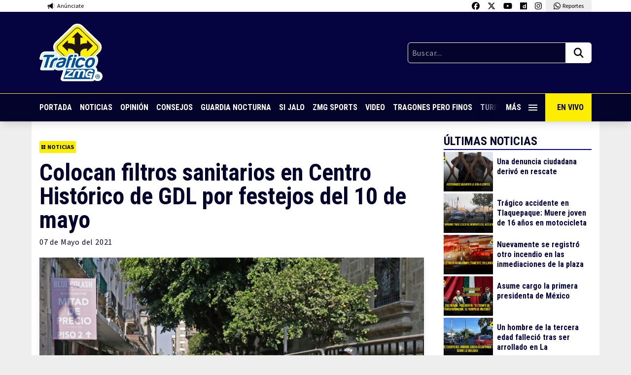

--- FILE ---
content_type: text/html; charset=UTF-8
request_url: https://traficozmg.com/2021/05/colocan-filtros-sanitarios-en-centro-historico-de-gdl-por-festejos-del-10-de-mayo/
body_size: 47463
content:

<!doctype html>
<html lang="es">

<head>
    <meta charset="UTF-8">
    <meta name="viewport" content="width=device-width, initial-scale=1, maximum-scale=2.0">
    <link rel="profile" href="http://gmpg.org/xfn/11">
    <link rel="pingback" href="https://traficozmg.com/xmlrpc.php">
    <link rel="preconnect" href="https://fonts.gstatic.com">
    <meta name='robots' content='index, follow, max-image-preview:large, max-snippet:-1, max-video-preview:-1' />

	<!-- This site is optimized with the Yoast SEO plugin v26.6 - https://yoast.com/wordpress/plugins/seo/ -->
	<title>Colocan filtros sanitarios en el Centro de GDL por festejos del 10 de mayo</title>
	<meta name="description" content="Debido a los festejos del Día de las Madres, este 10 de mayo, el Gobierno de Guadalajara instaló filtros sanitarios en los ingresos del Centro Histórico" />
	<link rel="canonical" href="https://traficozmg.com/2021/05/colocan-filtros-sanitarios-en-centro-historico-de-gdl-por-festejos-del-10-de-mayo/" />
	<meta property="og:locale" content="es_ES" />
	<meta property="og:type" content="article" />
	<meta property="og:title" content="Colocan filtros sanitarios en el Centro de GDL por festejos del 10 de mayo" />
	<meta property="og:description" content="Debido a los festejos del Día de las Madres, este 10 de mayo, el Gobierno de Guadalajara instaló filtros sanitarios en los ingresos del Centro Histórico" />
	<meta property="og:url" content="https://traficozmg.com/2021/05/colocan-filtros-sanitarios-en-centro-historico-de-gdl-por-festejos-del-10-de-mayo/" />
	<meta property="og:site_name" content="Tráfico ZMG" />
	<meta property="article:publisher" content="https://www.facebook.com/traficozmg" />
	<meta property="article:published_time" content="2021-05-07T20:25:22+00:00" />
	<meta property="article:modified_time" content="2021-05-08T00:06:28+00:00" />
	<meta property="og:image" content="https://traficozmg.com/wp-content/uploads/2021/05/WhatsApp-Image-2021-05-07-at-3.13.14-PM.jpeg" />
	<meta property="og:image:width" content="1600" />
	<meta property="og:image:height" content="1200" />
	<meta property="og:image:type" content="image/jpeg" />
	<meta name="author" content="Gmartinez" />
	<meta name="twitter:card" content="summary_large_image" />
	<meta name="twitter:creator" content="@trafico_ZMG" />
	<meta name="twitter:site" content="@trafico_ZMG" />
	<meta name="twitter:label1" content="Escrito por" />
	<meta name="twitter:data1" content="Gmartinez" />
	<meta name="twitter:label2" content="Tiempo de lectura" />
	<meta name="twitter:data2" content="2 minutos" />
	<script type="application/ld+json" class="yoast-schema-graph">{"@context":"https://schema.org","@graph":[{"@type":"WebPage","@id":"https://traficozmg.com/2021/05/colocan-filtros-sanitarios-en-centro-historico-de-gdl-por-festejos-del-10-de-mayo/","url":"https://traficozmg.com/2021/05/colocan-filtros-sanitarios-en-centro-historico-de-gdl-por-festejos-del-10-de-mayo/","name":"Colocan filtros sanitarios en el Centro de GDL por festejos del 10 de mayo","isPartOf":{"@id":"https://traficozmg.com/#website"},"primaryImageOfPage":{"@id":"https://traficozmg.com/2021/05/colocan-filtros-sanitarios-en-centro-historico-de-gdl-por-festejos-del-10-de-mayo/#primaryimage"},"image":{"@id":"https://traficozmg.com/2021/05/colocan-filtros-sanitarios-en-centro-historico-de-gdl-por-festejos-del-10-de-mayo/#primaryimage"},"thumbnailUrl":"https://traficozmg.com/wp-content/uploads/2021/05/WhatsApp-Image-2021-05-07-at-3.13.14-PM.jpeg","datePublished":"2021-05-07T20:25:22+00:00","dateModified":"2021-05-08T00:06:28+00:00","author":{"@id":"https://traficozmg.com/#/schema/person/ecd990c88e6e321290b7a414862340ed"},"description":"Debido a los festejos del Día de las Madres, este 10 de mayo, el Gobierno de Guadalajara instaló filtros sanitarios en los ingresos del Centro Histórico","breadcrumb":{"@id":"https://traficozmg.com/2021/05/colocan-filtros-sanitarios-en-centro-historico-de-gdl-por-festejos-del-10-de-mayo/#breadcrumb"},"inLanguage":"es","potentialAction":[{"@type":"ReadAction","target":["https://traficozmg.com/2021/05/colocan-filtros-sanitarios-en-centro-historico-de-gdl-por-festejos-del-10-de-mayo/"]}]},{"@type":"ImageObject","inLanguage":"es","@id":"https://traficozmg.com/2021/05/colocan-filtros-sanitarios-en-centro-historico-de-gdl-por-festejos-del-10-de-mayo/#primaryimage","url":"https://traficozmg.com/wp-content/uploads/2021/05/WhatsApp-Image-2021-05-07-at-3.13.14-PM.jpeg","contentUrl":"https://traficozmg.com/wp-content/uploads/2021/05/WhatsApp-Image-2021-05-07-at-3.13.14-PM.jpeg","width":1600,"height":1200,"caption":"Colocan filtros sanitarios en Centro Histórico de GDL por festejos del 10 de mayo"},{"@type":"BreadcrumbList","@id":"https://traficozmg.com/2021/05/colocan-filtros-sanitarios-en-centro-historico-de-gdl-por-festejos-del-10-de-mayo/#breadcrumb","itemListElement":[{"@type":"ListItem","position":1,"name":"Portada","item":"https://traficozmg.com/"},{"@type":"ListItem","position":2,"name":"Colocan filtros sanitarios en Centro Histórico de GDL por festejos del 10 de mayo"}]},{"@type":"WebSite","@id":"https://traficozmg.com/#website","url":"https://traficozmg.com/","name":"Tráfico ZMG","description":"Noticias, Reportajes, Consejos e Información de la Zona Metropolitana de Guadalajara","potentialAction":[{"@type":"SearchAction","target":{"@type":"EntryPoint","urlTemplate":"https://traficozmg.com/?s={search_term_string}"},"query-input":{"@type":"PropertyValueSpecification","valueRequired":true,"valueName":"search_term_string"}}],"inLanguage":"es"},{"@type":"Person","@id":"https://traficozmg.com/#/schema/person/ecd990c88e6e321290b7a414862340ed","name":"Gmartinez","image":{"@type":"ImageObject","inLanguage":"es","@id":"https://traficozmg.com/#/schema/person/image/","url":"https://secure.gravatar.com/avatar/81964ba435aff696549c4ee85011b21316c964f9f4ac07f91a8308ead9a12ff7?s=96&d=mm&r=g","contentUrl":"https://secure.gravatar.com/avatar/81964ba435aff696549c4ee85011b21316c964f9f4ac07f91a8308ead9a12ff7?s=96&d=mm&r=g","caption":"Gmartinez"},"url":"https://traficozmg.com/author/gmartinez/"}]}</script>
	<!-- / Yoast SEO plugin. -->


<link rel='dns-prefetch' href='//code.jquery.com' />
<link rel='dns-prefetch' href='//cdnjs.cloudflare.com' />
<link rel='dns-prefetch' href='//stats.wp.com' />
<link rel='dns-prefetch' href='//v0.wordpress.com' />
<link rel="alternate" title="oEmbed (JSON)" type="application/json+oembed" href="https://traficozmg.com/wp-json/oembed/1.0/embed?url=https%3A%2F%2Ftraficozmg.com%2F2021%2F05%2Fcolocan-filtros-sanitarios-en-centro-historico-de-gdl-por-festejos-del-10-de-mayo%2F" />
<link rel="alternate" title="oEmbed (XML)" type="text/xml+oembed" href="https://traficozmg.com/wp-json/oembed/1.0/embed?url=https%3A%2F%2Ftraficozmg.com%2F2021%2F05%2Fcolocan-filtros-sanitarios-en-centro-historico-de-gdl-por-festejos-del-10-de-mayo%2F&#038;format=xml" />
		<style>
			.lazyload,
			.lazyloading {
				max-width: 100%;
			}
		</style>
		<style id='wp-img-auto-sizes-contain-inline-css' type='text/css'>
img:is([sizes=auto i],[sizes^="auto," i]){contain-intrinsic-size:3000px 1500px}
/*# sourceURL=wp-img-auto-sizes-contain-inline-css */
</style>
<style id='wp-emoji-styles-inline-css' type='text/css'>

	img.wp-smiley, img.emoji {
		display: inline !important;
		border: none !important;
		box-shadow: none !important;
		height: 1em !important;
		width: 1em !important;
		margin: 0 0.07em !important;
		vertical-align: -0.1em !important;
		background: none !important;
		padding: 0 !important;
	}
/*# sourceURL=wp-emoji-styles-inline-css */
</style>
<style id='wp-block-library-inline-css' type='text/css'>
:root{--wp-block-synced-color:#7a00df;--wp-block-synced-color--rgb:122,0,223;--wp-bound-block-color:var(--wp-block-synced-color);--wp-editor-canvas-background:#ddd;--wp-admin-theme-color:#007cba;--wp-admin-theme-color--rgb:0,124,186;--wp-admin-theme-color-darker-10:#006ba1;--wp-admin-theme-color-darker-10--rgb:0,107,160.5;--wp-admin-theme-color-darker-20:#005a87;--wp-admin-theme-color-darker-20--rgb:0,90,135;--wp-admin-border-width-focus:2px}@media (min-resolution:192dpi){:root{--wp-admin-border-width-focus:1.5px}}.wp-element-button{cursor:pointer}:root .has-very-light-gray-background-color{background-color:#eee}:root .has-very-dark-gray-background-color{background-color:#313131}:root .has-very-light-gray-color{color:#eee}:root .has-very-dark-gray-color{color:#313131}:root .has-vivid-green-cyan-to-vivid-cyan-blue-gradient-background{background:linear-gradient(135deg,#00d084,#0693e3)}:root .has-purple-crush-gradient-background{background:linear-gradient(135deg,#34e2e4,#4721fb 50%,#ab1dfe)}:root .has-hazy-dawn-gradient-background{background:linear-gradient(135deg,#faaca8,#dad0ec)}:root .has-subdued-olive-gradient-background{background:linear-gradient(135deg,#fafae1,#67a671)}:root .has-atomic-cream-gradient-background{background:linear-gradient(135deg,#fdd79a,#004a59)}:root .has-nightshade-gradient-background{background:linear-gradient(135deg,#330968,#31cdcf)}:root .has-midnight-gradient-background{background:linear-gradient(135deg,#020381,#2874fc)}:root{--wp--preset--font-size--normal:16px;--wp--preset--font-size--huge:42px}.has-regular-font-size{font-size:1em}.has-larger-font-size{font-size:2.625em}.has-normal-font-size{font-size:var(--wp--preset--font-size--normal)}.has-huge-font-size{font-size:var(--wp--preset--font-size--huge)}.has-text-align-center{text-align:center}.has-text-align-left{text-align:left}.has-text-align-right{text-align:right}.has-fit-text{white-space:nowrap!important}#end-resizable-editor-section{display:none}.aligncenter{clear:both}.items-justified-left{justify-content:flex-start}.items-justified-center{justify-content:center}.items-justified-right{justify-content:flex-end}.items-justified-space-between{justify-content:space-between}.screen-reader-text{border:0;clip-path:inset(50%);height:1px;margin:-1px;overflow:hidden;padding:0;position:absolute;width:1px;word-wrap:normal!important}.screen-reader-text:focus{background-color:#ddd;clip-path:none;color:#444;display:block;font-size:1em;height:auto;left:5px;line-height:normal;padding:15px 23px 14px;text-decoration:none;top:5px;width:auto;z-index:100000}html :where(.has-border-color){border-style:solid}html :where([style*=border-top-color]){border-top-style:solid}html :where([style*=border-right-color]){border-right-style:solid}html :where([style*=border-bottom-color]){border-bottom-style:solid}html :where([style*=border-left-color]){border-left-style:solid}html :where([style*=border-width]){border-style:solid}html :where([style*=border-top-width]){border-top-style:solid}html :where([style*=border-right-width]){border-right-style:solid}html :where([style*=border-bottom-width]){border-bottom-style:solid}html :where([style*=border-left-width]){border-left-style:solid}html :where(img[class*=wp-image-]){height:auto;max-width:100%}:where(figure){margin:0 0 1em}html :where(.is-position-sticky){--wp-admin--admin-bar--position-offset:var(--wp-admin--admin-bar--height,0px)}@media screen and (max-width:600px){html :where(.is-position-sticky){--wp-admin--admin-bar--position-offset:0px}}
/*wp_block_styles_on_demand_placeholder:69400c87160e8*/
/*# sourceURL=wp-block-library-inline-css */
</style>
<style id='classic-theme-styles-inline-css' type='text/css'>
/*! This file is auto-generated */
.wp-block-button__link{color:#fff;background-color:#32373c;border-radius:9999px;box-shadow:none;text-decoration:none;padding:calc(.667em + 2px) calc(1.333em + 2px);font-size:1.125em}.wp-block-file__button{background:#32373c;color:#fff;text-decoration:none}
/*# sourceURL=/wp-includes/css/classic-themes.min.css */
</style>
<link rel='stylesheet' id='contact-form-7-css' href='https://traficozmg.com/wp-content/plugins/contact-form-7/includes/css/styles.css?ver=6.1.4' type='text/css' media='all' />
<link rel='stylesheet' id='polar-css' href='https://traficozmg.com/wp-content/themes/tzmg-media/style.css?ver=880823e94733bdf9a1f9aceab3eb040c' type='text/css' media='all' />
<link rel='stylesheet' id='sharedaddy-css' href='https://traficozmg.com/wp-content/plugins/jetpack/modules/sharedaddy/sharing.css?ver=15.3.1' type='text/css' media='all' />
<link rel='stylesheet' id='social-logos-css' href='https://traficozmg.com/wp-content/plugins/jetpack/_inc/social-logos/social-logos.min.css?ver=15.3.1' type='text/css' media='all' />
<script type="text/javascript" src="https://code.jquery.com/jquery-3.5.1.min.js?ver=3.5.1" id="jquery-js"></script>
<script type="text/javascript" id="my_loadmore-js-extra">
/* <![CDATA[ */
var misha_loadmore_params = {"ajaxurl":"https://traficozmg.com/wp-admin/admin-ajax.php","posts":"{\"posts_per_page\":1,\"ignore_sticky_posts\":true,\"post__not_in\":[117962],\"error\":\"\",\"m\":\"\",\"p\":0,\"post_parent\":\"\",\"subpost\":\"\",\"subpost_id\":\"\",\"attachment\":\"\",\"attachment_id\":0,\"name\":\"\",\"pagename\":\"\",\"page_id\":0,\"second\":\"\",\"minute\":\"\",\"hour\":\"\",\"day\":0,\"monthnum\":0,\"year\":0,\"w\":0,\"category_name\":\"\",\"tag\":\"\",\"cat\":\"\",\"tag_id\":\"\",\"author\":\"\",\"author_name\":\"\",\"feed\":\"\",\"tb\":\"\",\"paged\":0,\"meta_key\":\"\",\"meta_value\":\"\",\"preview\":\"\",\"s\":\"\",\"sentence\":\"\",\"title\":\"\",\"fields\":\"all\",\"menu_order\":\"\",\"embed\":\"\",\"category__in\":[],\"category__not_in\":[],\"category__and\":[],\"post__in\":[],\"post_name__in\":[],\"tag__in\":[],\"tag__not_in\":[],\"tag__and\":[],\"tag_slug__in\":[],\"tag_slug__and\":[],\"post_parent__in\":[],\"post_parent__not_in\":[],\"author__in\":[],\"author__not_in\":[],\"search_columns\":[],\"suppress_filters\":false,\"cache_results\":true,\"update_post_term_cache\":true,\"update_menu_item_cache\":false,\"lazy_load_term_meta\":true,\"update_post_meta_cache\":true,\"post_type\":\"\",\"nopaging\":false,\"comments_per_page\":\"50\",\"no_found_rows\":false,\"order\":\"DESC\"}","current_page":"1","max_page":"33251"};
//# sourceURL=my_loadmore-js-extra
/* ]]> */
</script>
<script type="text/javascript" src="https://traficozmg.com/wp-content/themes/tzmg-media/assets/js/load-more-post.js?ver=880823e94733bdf9a1f9aceab3eb040c" id="my_loadmore-js"></script>
<link rel="https://api.w.org/" href="https://traficozmg.com/wp-json/" /><link rel="alternate" title="JSON" type="application/json" href="https://traficozmg.com/wp-json/wp/v2/posts/117962" /><link rel="EditURI" type="application/rsd+xml" title="RSD" href="https://traficozmg.com/xmlrpc.php?rsd" />

<link rel='shortlink' href='https://traficozmg.com/?p=117962' />
	<style>img#wpstats{display:none}</style>
				<script>
			document.documentElement.className = document.documentElement.className.replace('no-js', 'js');
		</script>
				<style>
			.no-js img.lazyload {
				display: none;
			}

			figure.wp-block-image img.lazyloading {
				min-width: 150px;
			}

			.lazyload,
			.lazyloading {
				--smush-placeholder-width: 100px;
				--smush-placeholder-aspect-ratio: 1/1;
				width: var(--smush-image-width, var(--smush-placeholder-width)) !important;
				aspect-ratio: var(--smush-image-aspect-ratio, var(--smush-placeholder-aspect-ratio)) !important;
			}

						.lazyload, .lazyloading {
				opacity: 0;
			}

			.lazyloaded {
				opacity: 1;
				transition: opacity 400ms;
				transition-delay: 0ms;
			}

					</style>
			<!-- Global site tag (gtag.js) - Google Analytics -->
	<script async src="https://www.googletagmanager.com/gtag/js?id=UA-70697626-1"></script>
	<script>
		window.dataLayer = window.dataLayer || [];

		function gtag() {
			dataLayer.push(arguments);
		}
		gtag('js', new Date());
		gtag('config', 'UA-70697626-1');
	</script>
<link rel="icon" href="https://traficozmg.com/wp-content/uploads/2021/11/favicon-150x150.png" sizes="32x32" />
<link rel="icon" href="https://traficozmg.com/wp-content/uploads/2021/11/favicon.png" sizes="192x192" />
<link rel="apple-touch-icon" href="https://traficozmg.com/wp-content/uploads/2021/11/favicon.png" />
<meta name="msapplication-TileImage" content="https://traficozmg.com/wp-content/uploads/2021/11/favicon.png" />
    <script async src="https://securepubads.g.doubleclick.net/tag/js/gpt.js"></script>


  <script>
    window.googletag = window.googletag || {
      cmd: []
    };
    googletag.cmd.push(function() {
      googletag.defineSlot('/22603570053/traficozmg_desktop_single_01', ['fluid', [728, 90]], 'div-gpt-ad-1722894574476-0').addService(googletag.pubads());
      googletag.pubads().enableSingleRequest();
      googletag.enableServices();
    });
  </script>

  <script>
    window.googletag = window.googletag || {
      cmd: []
    };
    googletag.cmd.push(function() {
      googletag.defineSlot('/22603570053/traficozmg_desktop_single_02', ['fluid', [728, 90]], 'div-gpt-ad-1722897013099-0').addService(googletag.pubads());
      googletag.pubads().enableSingleRequest();
      googletag.enableServices();
    });
  </script>

  <script>
    window.googletag = window.googletag || {
      cmd: []
    };
    googletag.cmd.push(function() {
      googletag.defineSlot('/22603570053/traficozmg_desktop_single_03', ['fluid', [728, 90]], 'div-gpt-ad-1722897136794-0').addService(googletag.pubads());
      googletag.pubads().enableSingleRequest();
      googletag.enableServices();
    });
  </script>

  <script>
    window.googletag = window.googletag || {
      cmd: []
    };
    googletag.cmd.push(function() {
      googletag.defineSlot('/22603570053/traficozmg_desktop_single_04', ['fluid', [728, 90]], 'div-gpt-ad-1722895232661-0').addService(googletag.pubads());
      googletag.pubads().enableSingleRequest();
      googletag.enableServices();
    });
  </script>


  <script>
    window.googletag = window.googletag || {
      cmd: []
    };
    googletag.cmd.push(function() {
      googletag.defineSlot('/22603570053/traficozmg_movil_single_01', [
        [320, 100],
        [300, 600],
        [320, 50],
        [300, 100], 'fluid', [320, 240],
        [300, 250],
        [120, 240],
        [480, 320],
        [468, 60],
        [480, 360],
        [240, 400]
      ], 'div-gpt-ad-1724281931740-0').addService(googletag.pubads());
      googletag.pubads().enableSingleRequest();
      googletag.enableServices();
    });
  </script>

  <script>
    window.googletag = window.googletag || {
      cmd: []
    };
    googletag.cmd.push(function() {
      googletag.defineSlot('/22603570053/traficozmg_movil_single_02', [
        [320, 100],
        [480, 360],
        [240, 400], 'fluid', [300, 600],
        [320, 50],
        [468, 60],
        [300, 250],
        [120, 240],
        [480, 320],
        [320, 240],
        [300, 100]
      ], 'div-gpt-ad-1724281949332-0').addService(googletag.pubads());
      googletag.pubads().enableSingleRequest();
      googletag.enableServices();
    });
  </script>

  <script>
    window.googletag = window.googletag || {
      cmd: []
    };
    googletag.cmd.push(function() {
      googletag.defineSlot('/22603570053/traficozmg_movil_single_03', [
        [320, 100],
        [320, 50], 'fluid', [300, 100],
        [120, 240],
        [480, 320],
        [320, 240],
        [240, 400],
        [300, 600],
        [468, 60],
        [300, 250],
        [480, 360]
      ], 'div-gpt-ad-1724281968220-0').addService(googletag.pubads());
      googletag.pubads().enableSingleRequest();
      googletag.enableServices();
    });
  </script>

  <script>
    window.googletag = window.googletag || {
      cmd: []
    };
    googletag.cmd.push(function() {
      googletag.defineSlot('/22603570053/traficozmg_movil_single_04', [
        [300, 250],
        [120, 240],
        [480, 320],
        [468, 60], 'fluid', [300, 100],
        [320, 240],
        [320, 100],
        [300, 600],
        [320, 50],
        [480, 360],
        [240, 400]
      ], 'div-gpt-ad-1724281987002-0').addService(googletag.pubads());
      googletag.pubads().enableSingleRequest();
      googletag.enableServices();
    });
  </script>

  <script>
    window.googletag = window.googletag || {
      cmd: []
    };
    googletag.cmd.push(function() {
      googletag.defineSlot('/22603570053/traficozmg_movil_single_floor', [300, 100], 'div-gpt-ad-1724982329061-0').addService(googletag.pubads());
      googletag.pubads().enableSingleRequest();
      googletag.enableServices();
    });
  </script>


<script>
  window.googletag = window.googletag || {
    cmd: []
  };
  googletag.cmd.push(function() {
    // Define the out-of-page slot
    var outOfPageSlot = googletag.defineOutOfPageSlot('/22603570053/traficozmg_out_of_page', 'div-gpt-ad-1725552901322-0');

    // If the slot was successfully defined, enable services
    if (outOfPageSlot) {
      outOfPageSlot.addService(googletag.pubads());
    }

    // Enable single request mode
    googletag.pubads().enableSingleRequest();
    googletag.enableServices();
  });
</script></head>

<body class="wp-singular post-template-default single single-post postid-117962 single-format-standard wp-theme-tzmg-media t-pt-[217px] md:t-pt-[246px]">

    
    <!-- /22603570053/traficozmg_out_of_page -->
    <div id="div-gpt-ad-1725552901322-0"></div>
    <script>
        googletag.cmd.push(function() {
            // Display the out-of-page ad
            googletag.display('div-gpt-ad-1725552901322-0');
        });
    </script>

    <header class="cd-header t-bg-white t-absolute t-top-0 t-left-0 t-h-[217px] md:t-h-[246px] t-w-full t-z-10 t-shadow-lg">
        <div class="t-container t-max-w-6xl t-transition-all t-flex t-justify-between">
            <a href="https://traficozmg.com/anunciate" target="_blank" class="t-flex t-py-1 t-px-2 md:t-px-4 t-items-center t-transition-all">
                <img data-src="https://traficozmg.com/wp-content/themes/tzmg-media/assets/svg/icon-anunciate.svg" class="lazy t-h-4 t-mr-1" />
                <span class="t-text-xs t-font-s">Anúnciate</span>
            </a>
            <div class="t-flex">
                <a href="https://www.facebook.com/traficozmg" target="_blank" class="t-py-1 t-px-2 t-block t-bg-white hover:t-bg-dwhite t-transition-all">
                    <img data-src="https://traficozmg.com/wp-content/themes/tzmg-media/assets/svg/icon-fb.svg" class="lazy t-h-4" />
                </a>
                <a href="https://twitter.com/trafico_ZMG" target="_blank" class="t-py-1 t-px-2 t-block t-bg-white hover:t-bg-dwhite t-transition-all">
                    <img data-src="https://traficozmg.com/wp-content/themes/tzmg-media/assets/svg/icon-x-twitter.svg" class="lazy t-h-4" />
                </a>
                <a href="https://www.youtube.com/user/TraficoZMGuadalajara" target="_blank" class="t-py-1 t-px-2 t-block t-bg-white hover:t-bg-dwhite t-transition-all">
                    <img data-src="https://traficozmg.com/wp-content/themes/tzmg-media/assets/svg/icon-youtube.svg" class="lazy t-h-4" />
                </a>
                <a href="https://www.dailymotion.com/traficozmg/videos" target="_blank" class="t-py-1 t-px-2 t-block t-bg-white hover:t-bg-dwhite t-transition-all">
                    <img data-src="https://traficozmg.com/wp-content/themes/tzmg-media/assets/svg/icon-dailymotion.svg" class="lazy t-h-4" />
                </a>
                <a href="https://www.instagram.com/traficozmg/" target="_blank" class="t-py-1 t-px-2 t-block t-bg-white hover:t-bg-dwhite t-transition-all">
                    <img data-src="https://traficozmg.com/wp-content/themes/tzmg-media/assets/svg/icon-instagram.svg" class="lazy t-h-4" />
                </a>
                <a href="https://wa.me/523310700840" target="_blank" class="t-hidden md:t-flex t-py-1 t-px-2 md:t-px-4 t-bg-dwhite t-items-center t-transition-all">
                    <img data-src="https://traficozmg.com/wp-content/themes/tzmg-media/assets/svg/icon-whatsapp.svg" class="lazy t-h-4 t-mr-1" />
                    <span class="t-text-xs t-font-s">Reportes</span>
                </a>
                <a href="https://wa.me/523310700840" target="_blank" class="t-flex md:t-hidden t-py-1 t-px-2 md:t-px-4 t-bg-dwhite t-items-center t-transition-all">
                    <img data-src="https://traficozmg.com/wp-content/themes/tzmg-media/assets/svg/icon-whatsapp.svg" class="lazy t-h-4 t-mr-1" />
                    <span class="t-text-xs t-font-s">Reportes</span>
                </a>
            </div>
        </div>
        <div class="t-bg-lblue t-py-6">
            <div class="t-container t-max-w-6xl t-transition-all t-flex t-justify-between t-items-center t-gap-6">
                                    <a href="https://traficozmg.com">
                        <img data-src="https://traficozmg.com/wp-content/themes/tzmg-media/assets/svg/logo-tzmg.svg" class="lazy lazy t-w-24 md:t-w-32" />
                    </a>
                                <div class="t-w-1/2 md:t-w-1/3">
                    <form role="search" method="get" action="https://traficozmg.com/" class="t-flex">
                        <input type="text" class="t-font-s t-tracking-wider t-bg-dblue t-w-full t-border-white t-border t-text-white t-p-2 t-rounded-l-md t-rounded-r-none" placeholder="Buscar..." value="" name="s" title="Buscar:">
                        <button type="submit" class="t-bg-white t-px-2 md:t-px-4 t-rounded-r-md t-rounded-l-none">
                            <img data-src="https://traficozmg.com/wp-content/themes/tzmg-media/assets/svg/icon-search.svg" class="lazy t-h-6" />
                        </button>
                    </form>
                </div>
            </div>
        </div>
        <div class="t-bg-dblue t-border-t t-border-yellow">
            <div class="t-container t-max-w-6xl t-transition-all t-flex t-justify-between t-items-center t-font-p t-font-bold">
                <nav class="nav-scroll t-w-full t-flex t-items-center t-whitespace-nowrap t-overflow-auto">
                    <a href="https://traficozmg.com" class="t-text-white hover:t-text-yellow t-uppercase t-py-4 t-pr-4 t-inline-block">Portada</a>
                    <a href="https://traficozmg.com/category/noticias/" class="t-text-white hover:t-text-yellow t-uppercase t-py-4 t-pr-4 t-inline-block">Noticias</a>
                    <a href="https://traficozmg.com/category/opinion/" class="t-text-white hover:t-text-yellow t-uppercase t-py-4 t-pr-4 t-inline-block">Opinión</a>
                    <a href="https://traficozmg.com/category/consejos/" class="t-text-white hover:t-text-yellow t-uppercase t-py-4 t-pr-4 t-inline-block">Consejos</a>
                    <a href="https://guardianocturna.mx" target="_blank" class="t-text-white hover:t-text-yellow t-uppercase t-py-4 t-pr-4 t-inline-block">Guardia
                        Nocturna</a>
                            <a href="https://traficozmg.com/category/si-jalo/" class="t-text-white hover:t-text-yellow t-uppercase t-py-4 t-pr-4 t-inline-block">Si Jalo</a>
                    <a href="https://zmgsports.com/" target="_blank" class="t-text-white hover:t-text-yellow t-uppercase t-py-4 t-pr-4 t-inline-block">ZMG Sports</a>
                    <a href="https://traficozmg.com/category/videos/" class="t-text-white hover:t-text-yellow t-uppercase t-py-4 t-pr-4 t-inline-block">Video</a>
                    <a href="https://tragonesperofinos.mx/" target="_blank" class="t-text-white hover:t-text-yellow t-uppercase t-py-4 t-pr-4 t-inline-block">Tragones Pero
                        Finos</a>
                    <a href="https://turismoconsabor.com/" target="_blank" class="t-text-white hover:t-text-yellow t-uppercase t-py-4 t-pr-4 t-inline-block">Turismo con Sabor</a>
                    <a href="https://vivepuertovallarta.mx/" target="_blank" class="t-text-white hover:t-text-yellow t-uppercase t-py-4 t-pr-4 t-inline-block">Vive Puerto Vallarta</a>
                </nav>
                <div class="t-relative">
                    <span class="t-absolute t-right-[5rem] md:t-right-[6rem] t-h-full t-w-10 nav-gradient"></span>
                    <a href="#0" class="cd-primary-nav-trigger t-text-white hover:t-text-yellow t-uppercase t-p-4 t-flex t-items-center t-w-[80px] md:t-w-[96px]">
                        <span class="cd-menu-icon cd-menu-icon--nav"></span> Más
                    </a>
                </div>
                <a href="https://www.dailymotion.com/traficozmg/videos" target="_blank" class="t-bg-yellow t-text-dblue t-uppercase t-p-4 t-w-[200px] md:t-w-auto t-hidden md:t-flex t-items-center t-whitespace-nowrap">
                    <i class="fas fa-tv t-mr-2"></i> En Vivo
                </a>
            </div>
        </div>
    </header>

    <div class="cd-primary-nav t-flex t-flex-col t-justify-between t-fixed t-left-0 t-top-0 t-h-full t-w-full t-bg-lblue t-z-40 t-text-center t-overflow-auto">
        <a href="#0" class="z-50 cd-primary-nav-trigger t-bg-white t-h-14 t-w-14 t-fixed t-top-0 t-right-0 t-text-center t-z-50">
            <span class="cd-menu-icon cd-menu-icon--full"></span>
        </a>
        <nav class="t-flex t-flex-col t-py-10 t-font-p t-font-bold t-text-center">
                            <a href="https://traficozmg.com">
                    <img data-src="https://traficozmg.com/wp-content/themes/tzmg-media/assets/svg/logo-tzmg.svg" class="t-mx-auto t-mb-5 t-block t-w-24 md:t-w-32 lazyload" src="[data-uri]" />
                </a>
                        <a href="https://traficozmg.com" class="t-text-white hover:t-text-yellow t-text-lg t-uppercase t-py-2 t-inline-block">Portada</a>
            <a href="https://traficozmg.com/category/noticias/" class="t-text-white hover:t-text-yellow t-text-lg t-uppercase t-py-2 t-inline-block">Noticias</a>
            <a href="https://traficozmg.com/category/opinion/" class="t-text-white hover:t-text-yellow t-text-lg t-uppercase t-py-2 t-inline-block">Opinión</a>
            <a href="https://traficozmg.com/category/consejos/" class="t-text-white hover:t-text-yellow t-text-lg t-uppercase t-py-2 t-inline-block">Consejos</a>
            <a href="https://guardianocturna.mx" target="_blank" class="t-text-white hover:t-text-yellow t-text-lg t-uppercase t-py-2 t-inline-block">Guardia Nocturna</a>
            <a href="https://traficozmg.com/category/si-jalo/" class="t-text-white hover:t-text-yellow t-text-lg t-uppercase t-py-2 t-inline-block">Si Jalo</a>
            <a href="https://zmgsports.com" target="_blank" class="t-text-white hover:t-text-yellow t-text-lg t-uppercase t-py-2 t-inline-block">ZMG Sports</a>
        </nav>
        <div>
            <div class="t-bg-dblue">
    <div class="t-container t-max-w-4xl t-transition-all">
        <div class="t-flex t-flex-col md:t-flex-row t-justify-between t-items-center t-py-12">
            <a href="https://traficozmg.com" target="_blank">
                <img data-src="https://traficozmg.com/wp-content/themes/tzmg-media/assets/svg/logo-tzmg-02.svg?v=1" class="t-h-16 md:t-h-20 w-t-auto t-mb-10 md:t-mb-0 lazyload" src="[data-uri]" />
            </a>
            <a href="https://guardianocturna.mx" target="_blank">
                <img data-src="https://traficozmg.com/wp-content/themes/tzmg-media/assets/svg/logo-guadia.svg?v=1" class="t-h-16 md:t-h-20 w-t-auto t-mb-10 md:t-mb-0 lazyload" src="[data-uri]" />
            </a>
            <a href="https://tragonesperofinos.mx" target="_blank">
                <img data-src="https://traficozmg.com/wp-content/themes/tzmg-media/assets/svg/logo-tragones.svg?v=1" class="t-h-20 md:t-h-24 w-t-auto t-mb-10 md:t-mb-0 lazyload" src="[data-uri]" />
            </a>
            <a href="https://zmgsports.com" target="_blank">
                <img data-src="https://traficozmg.com/wp-content/themes/tzmg-media/assets/svg/logo-zmgsports.svg?v=1" class="t-h-14 md:t-h-16 w-t-auto t-mb-10 md:t-mb-0 lazyload" src="[data-uri]" />
            </a>
            <a href="https://turismoconsabor.com" target="_blank">
                <img data-src="https://traficozmg.com/wp-content/themes/tzmg-media/assets/svg/logo-turismo.svg?v=1" class="t-h-20 md:t-h-24 w-t-auto t-mb-0 lazyload" src="[data-uri]" />
            </a>
        </div>
        <div class="t-flex t-flex-col md:t-flex-row t-justify-between t-items-center t-pb-12 t-max-w-sm md:t-max-w-3xl t-mx-auto">
            <a href="https://traficozmg.com/anunciate/" class="t-text-white t-uppercase t-font-p t-font-bold t-text-lg t-w-full t-border md:t-border-none t-border-white t-text-center t-rounded-t-xl t-p-3 md:t-p-0">Anúnciate</a>
            <a href="https://traficozmg.com/nosotros/" class="t-text-white t-uppercase t-font-p t-font-bold t-text-lg t-w-full t-border md:t-border-none t-border-white t-text-center t-rounded-none t-p-3 md:t-p-0">Nosotros</a>
            <a href="https://traficozmg.com/terminos-y-condiciones/" class="t-text-white t-uppercase t-font-p t-font-bold t-text-lg t-w-full t-border md:t-border-none t-border-white t-text-center t-rounded-b-xl t-p-3 md:t-p-0">Terminos y Condiciones</a>
        </div>
    </div>
</div>
<div class="t-bg-white t-py-5">
    <div class="t-container t-max-w-6xl t-transition-all t-text-center">
        <p class="t-text-sm t-font-s t-text-dblue">Todos los derechos reservados, propiedad intelectual &copy;2025 <span class="t-font-bold">TZMG Media</span>.</p>
    </div>
</div>        </div>
    </div>
<main>

    <div class="t-container t-max-w-6xl t-transition-all t-bg-white">
        <div class="t-flex t-flex-wrap lg:t-flex-nowrap">
            <div id="feed">
                <article class="t-w-full lg:t-pr-10 t-mt-6">

    <div class="t-my-4 t-mx-auto t-flex t-justify-center">
            </div>

    <header>
        <div class="t-relative t-h-10">
            
<a href="https://traficozmg.com/category/noticias" class="t-absolute t-left-0 t-top-0 t-bg-yellow t-inline-flex t-items-center t-text-xs t-font-bold t-p-1 t-uppercase t-font-s">
    <img data-src="https://traficozmg.com/wp-content/themes/tzmg-media/assets/svg/icon-grid.svg" class="t-h-2 t-mr-1 lazyload" src="[data-uri]">
    Noticias</a>
        </div>
        <h1 id="title" class="t-font-bold t-font-p t-text-dblue t-text-3xl md:t-text-5xl t-mb-2">
            Colocan filtros sanitarios en Centro Histórico de GDL por festejos del 10 de mayo        </h1>

        <time class="t-mb-5 t-text-dblue t-block t-font-s t-tracking-wider" datetime="2021-05-07">
            07 de <span class="t-capitalize">mayo</span> del 2021        </time>

    </header>

    <img class="size-full t-mb-5 lazyload" data-src="https://traficozmg.com/wp-content/uploads/2021/05/WhatsApp-Image-2021-05-07-at-3.13.14-PM.jpeg" src="[data-uri]" style="--smush-placeholder-width: 1600px; --smush-placeholder-aspect-ratio: 1600/1200;">

    <div class="rtm">
        <div class="in-article">
        </div>
        <p><span style="font-weight: 400;">Debido a los festejos del Día de las Madres, este 10 de mayo, el Gobierno de Guadalajara instaló filtros sanitarios en los ingresos del Centro Histórico, con el objetivo de reducir el riego de contagios por COVID-19. </span></p>
<blockquote><p><span style="font-weight: 400;">“Es una fecha de fiesta, es un día en el que tenemos que celebrar y nuestra responsabilidad es brindar todas esas condiciones necesarias para que estos festejos en el marco del Día de la Madre puedan hacerse con toda la seguridad y con todo el orden posible”, señaló el presidente municipal interino, Eduardo Fabián Martínez Lomelí. </span></p></blockquote>
<p><span style="font-weight: 400;">Son un total de 21 filtros sanitarios en las siguientes ubicaciones del Centro Histórico, además de los que estarán operando en los cementerios municipales:</span><span style="font-weight: 400;"> </span></p>
<ul>
<li><span style="font-weight: 400;"> Filtro 1: Juárez y calle Colón, sobre los portales.</span></li>
<li><span style="font-weight: 400;"> Filtro 2: Juárez y calle Colón, a un costado de la biblioteca Iberoamericana.</span></li>
<li><span style="font-weight: 400;"> Filtro 3: Salida del Tren Ligero L3, Pedro Moreno y Colón.</span></li>
<li><span style="font-weight: 400;"> Filtro 4: Av. 16 de Septiembre y Av. Juárez.</span></li>
<li><span style="font-weight: 400;"> Filtro 5: Av. Juárez y Ramón Corona.</span></li>
<li><span style="font-weight: 400;"> Filtro 6: Salida Tren Ligero L3, Pedro Moreno y Ramón Corona.</span></li>
<li><span style="font-weight: 400;"> Filtro 7: Pedro Moreno y Maestranza.</span></li>
<li><span style="font-weight: 400;"> Filtro 8: Degollado y Morelos.</span></li>
<li><span style="font-weight: 400;"> Filtro 9: Morelos y Ángela Peralta.</span></li>
<li><span style="font-weight: 400;"> Filtro 10:  Hidalgo y Venustiano Carranza.</span></li>
<li><span style="font-weight: 400;"> Filtro 11: Independencia y Belén.</span></li>
<li><span style="font-weight: 400;"> Filtro 12: Independencia y Pino Suárez.</span></li>
<li><span style="font-weight: 400;"> Filtro 13: Independencia y Liceo.</span></li>
<li><span style="font-weight: 400;"> Filtro 14: Independencia y Av. 16 de Septiembre.</span></li>
<li><span style="font-weight: 400;"> Filtro 15: Independencia y Pedro Loza.</span></li>
<li><span style="font-weight: 400;"> Filtro 16: Independencia y Santa Mónica.</span></li>
<li><span style="font-weight: 400;"> Filtro 17: Independencia y Zaragoza.</span></li>
<li><span style="font-weight: 400;"> Filtro 18: Zaragoza y Av. Hidalgo.</span></li>
<li><span style="font-weight: 400;"> Filtro 19: Zaragoza y Morelos.</span></li>
<li><span style="font-weight: 400;"> Filtro 20: Zaragoza y Pedro Moreno.</span></li>
<li><span style="font-weight: 400;"> Filtro 21: Av. Juárez y Galeana.</span></li>
</ul>
<hr />
<p><strong>Te puede interesar: </strong><a href="https://traficozmg.com/2021/05/retiran-a-habitantes-de-poblados-de-teocaltiche-por-enfrentamientos-armados/">Retiran a habitantes de poblados de Teocaltiche por enfrentamientos armados</a></p><div class='code-block code-block-1' style='margin: 8px 0; clear: both;'>
<div class="t-hidden t-overflow-x-hidden t-w-full t-max-w-[320px] sm:t-max-w-[576px] md728:t-max-w-[728px] t-min-h-[auto] md728:t-flex md728:t-justify-center md728:t-items-center md728:t-h-[90px]">
        <!-- /22603570053/traficozmg_desktop_single_03 -->
        <div id="div-gpt-ad-1722897136794-0" style="min-width: 728px; min-height: 90px;">
                <script>googletag.cmd.push(function() { googletag.display("div-gpt-ad-1722897136794-0"); });</script>
        </div>
</div>
<div class="t-block t-min-h-[50px] md728:t-hidden md728:t-min-h-[auto]">
        <!-- /22603570053/traficozmg_movil_single_03 -->
        <div id="div-gpt-ad-1724281968220-0" style="min-width: 120px; min-height: 50px;">
                <script>googletag.cmd.push(function() { googletag.display("div-gpt-ad-1724281968220-0"); });</script>
        </div>
</div></div>

<div class="sharedaddy sd-sharing-enabled"><div class="robots-nocontent sd-block sd-social sd-social-icon sd-sharing"><div class="sd-content"><ul><li class="share-facebook"><a rel="nofollow noopener noreferrer"
				data-shared="sharing-facebook-117962"
				class="share-facebook sd-button share-icon no-text"
				href="https://traficozmg.com/2021/05/colocan-filtros-sanitarios-en-centro-historico-de-gdl-por-festejos-del-10-de-mayo/?share=facebook"
				target="_blank"
				aria-labelledby="sharing-facebook-117962"
				>
				<span id="sharing-facebook-117962" hidden>Haz clic para compartir en Facebook (Se abre en una ventana nueva)</span>
				<span>Facebook</span>
			</a></li><li class="share-twitter"><a rel="nofollow noopener noreferrer"
				data-shared="sharing-twitter-117962"
				class="share-twitter sd-button share-icon no-text"
				href="https://traficozmg.com/2021/05/colocan-filtros-sanitarios-en-centro-historico-de-gdl-por-festejos-del-10-de-mayo/?share=twitter"
				target="_blank"
				aria-labelledby="sharing-twitter-117962"
				>
				<span id="sharing-twitter-117962" hidden>Haz clic para compartir en X (Se abre en una ventana nueva)</span>
				<span>X</span>
			</a></li><li class="share-end"></li></ul></div></div></div><!-- CONTENT END 1 -->
    </div>

    <div class="t-pb-20 t-border-b-4 t-border-blue">
                                                    <a href="https://traficozmg.com/tag/10-de-mayo/" class="t-bg-yellow t-inline-flex t-items-center t-text-xs t-font-bold t-p-1 t-uppercase t-font-s t-px-2 t-rounded-md">
                            <img data-src="https://traficozmg.com/wp-content/themes/tzmg-media/assets/svg/icon-tag.svg" class="lazy t-h-4 t-mr-1"/>
                            10 de mayo                         </a>
                        </div>

    <div class="t-mt-10 t-mb-0 t-mx-auto t-flex t-justify-center">
            </div>

</article>            </div>
            <aside class="t-hidden lg:t-block">
    <div class="t-max-w-[300px] t-w-full lg:t-w-[300px]">

        
            <div class="t-w-full">
                <div class="t-border-b-2 t-border-b-blue t-mt-6 t-mb-1">
                    <h2 class="t-font-p t-font-bold t-text-2xl t-uppercase t-text-dblue">Últimas Noticias</h2>
                </div>

                <article class="t-flex t-flex-nowrap t-mb-1">
    <div class="t-relative t-bg-gray-500 t-w-1/3 t-h-20 t-bg-cover t-bg-center lazy" data-src="https://traficozmg.com/wp-content/uploads/2025/01/un-hombre-fue-asesinado-de-manera-directa-sobre-la-glorieta-de-la-calle-Constitucion-de-1917-18-1024x576.png">
        <a href="https://traficozmg.com/2025/01/una-denuncia-ciudadana-derivo-en-rescate/" class="t-block t-h-full t-transition-all hover:t-bg-black hover:t-bg-opacity-30"></a>
    </div>
    <div class="t-w-2/3 t-py-1 t-px-2 t-flex t-items-center">
        <a href="https://traficozmg.com/2025/01/una-denuncia-ciudadana-derivo-en-rescate/">
            <h3 class="t-text-lblue t-font-bold t-font-p t-leading-tight t-overflow-hidden t-h-[60px]">
                Una denuncia ciudadana derivó en rescate            </h3>
        </a>
    </div>
</article>
<article class="t-flex t-flex-nowrap t-mb-1">
    <div class="t-relative t-bg-gray-500 t-w-1/3 t-h-20 t-bg-cover t-bg-center lazy" data-src="https://traficozmg.com/wp-content/uploads/2025/01/un-hombre-fue-asesinado-de-manera-directa-sobre-la-glorieta-de-la-calle-Constitucion-de-1917-23-1024x576.png">
        <a href="https://traficozmg.com/2025/01/tragico-accidente-en-tlaquepaque-muere-joven-de-16-anos-en-motocicleta/" class="t-block t-h-full t-transition-all hover:t-bg-black hover:t-bg-opacity-30"></a>
    </div>
    <div class="t-w-2/3 t-py-1 t-px-2 t-flex t-items-center">
        <a href="https://traficozmg.com/2025/01/tragico-accidente-en-tlaquepaque-muere-joven-de-16-anos-en-motocicleta/">
            <h3 class="t-text-lblue t-font-bold t-font-p t-leading-tight t-overflow-hidden t-h-[60px]">
                Trágico accidente en Tlaquepaque: Muere joven de 16 años en motocicleta            </h3>
        </a>
    </div>
</article>
<article class="t-flex t-flex-nowrap t-mb-1">
    <div class="t-relative t-bg-gray-500 t-w-1/3 t-h-20 t-bg-cover t-bg-center lazy" data-src="https://traficozmg.com/wp-content/uploads/2024/10/un-hombre-fue-asesinado-de-manera-directa-sobre-la-glorieta-de-la-calle-Constitucion-de-1917-5-7-1024x576.png">
        <a href="https://traficozmg.com/2024/10/nuevamente-se-registro-otro-incendio-en-las-inmediaciones-de-la-plaza-gran-patio/" class="t-block t-h-full t-transition-all hover:t-bg-black hover:t-bg-opacity-30"></a>
    </div>
    <div class="t-w-2/3 t-py-1 t-px-2 t-flex t-items-center">
        <a href="https://traficozmg.com/2024/10/nuevamente-se-registro-otro-incendio-en-las-inmediaciones-de-la-plaza-gran-patio/">
            <h3 class="t-text-lblue t-font-bold t-font-p t-leading-tight t-overflow-hidden t-h-[60px]">
                Nuevamente se registró otro incendio en las inmediaciones de la plaza Gran Patio             </h3>
        </a>
    </div>
</article>
<article class="t-flex t-flex-nowrap t-mb-1">
    <div class="t-relative t-bg-gray-500 t-w-1/3 t-h-20 t-bg-cover t-bg-center lazy" data-src="https://traficozmg.com/wp-content/uploads/2024/10/un-hombre-fue-asesinado-de-manera-directa-sobre-la-glorieta-de-la-calle-Constitucion-de-1917-61-1024x576.png">
        <a href="https://traficozmg.com/2024/10/asume-cargo-la-primera-presidenta-de-mexico/" class="t-block t-h-full t-transition-all hover:t-bg-black hover:t-bg-opacity-30"></a>
    </div>
    <div class="t-w-2/3 t-py-1 t-px-2 t-flex t-items-center">
        <a href="https://traficozmg.com/2024/10/asume-cargo-la-primera-presidenta-de-mexico/">
            <h3 class="t-text-lblue t-font-bold t-font-p t-leading-tight t-overflow-hidden t-h-[60px]">
                Asume cargo la primera presidenta de México            </h3>
        </a>
    </div>
</article>
<article class="t-flex t-flex-nowrap t-mb-1">
    <div class="t-relative t-bg-gray-500 t-w-1/3 t-h-20 t-bg-cover t-bg-center lazy" data-src="https://traficozmg.com/wp-content/uploads/2024/10/un-hombre-fue-asesinado-de-manera-directa-sobre-la-glorieta-de-la-calle-Constitucion-de-1917-4-1024x576.png">
        <a href="https://traficozmg.com/2024/10/un-hombre-de-la-tercera-edad-fallecio-tras-ser-arrollado-en-la-guadalupana/" class="t-block t-h-full t-transition-all hover:t-bg-black hover:t-bg-opacity-30"></a>
    </div>
    <div class="t-w-2/3 t-py-1 t-px-2 t-flex t-items-center">
        <a href="https://traficozmg.com/2024/10/un-hombre-de-la-tercera-edad-fallecio-tras-ser-arrollado-en-la-guadalupana/">
            <h3 class="t-text-lblue t-font-bold t-font-p t-leading-tight t-overflow-hidden t-h-[60px]">
                Un hombre de la tercera edad falleció tras ser arrollado en La Guadalupana            </h3>
        </a>
    </div>
</article>
                        <div class="t-block t-mb-1">
                        </div>
                    <article class="t-flex t-flex-nowrap t-mb-1">
    <div class="t-relative t-bg-gray-500 t-w-1/3 t-h-20 t-bg-cover t-bg-center lazy" data-src="https://traficozmg.com/wp-content/uploads/2024/09/un-hombre-fue-asesinado-de-manera-directa-sobre-la-glorieta-de-la-calle-Constitucion-de-1917-2-13-1024x576.png">
        <a href="https://traficozmg.com/2024/09/un-motociclista-murio-sobre-carretera-a-zapotlanejo-2/" class="t-block t-h-full t-transition-all hover:t-bg-black hover:t-bg-opacity-30"></a>
    </div>
    <div class="t-w-2/3 t-py-1 t-px-2 t-flex t-items-center">
        <a href="https://traficozmg.com/2024/09/un-motociclista-murio-sobre-carretera-a-zapotlanejo-2/">
            <h3 class="t-text-lblue t-font-bold t-font-p t-leading-tight t-overflow-hidden t-h-[60px]">
                Un motociclista murió sobre Carretera a Zapotlanejo            </h3>
        </a>
    </div>
</article>
<article class="t-flex t-flex-nowrap t-mb-1">
    <div class="t-relative t-bg-gray-500 t-w-1/3 t-h-20 t-bg-cover t-bg-center lazy" data-src="https://traficozmg.com/wp-content/uploads/2024/09/un-hombre-fue-asesinado-de-manera-directa-sobre-la-glorieta-de-la-calle-Constitucion-de-1917-3-1-1024x576.png">
        <a href="https://traficozmg.com/2024/09/un-fuerte-choque-con-un-fatal-final-sobre-carretera-a-chapala/" class="t-block t-h-full t-transition-all hover:t-bg-black hover:t-bg-opacity-30"></a>
    </div>
    <div class="t-w-2/3 t-py-1 t-px-2 t-flex t-items-center">
        <a href="https://traficozmg.com/2024/09/un-fuerte-choque-con-un-fatal-final-sobre-carretera-a-chapala/">
            <h3 class="t-text-lblue t-font-bold t-font-p t-leading-tight t-overflow-hidden t-h-[60px]">
                Un fuerte choque con un fatal final sobre Carretera a Chapala            </h3>
        </a>
    </div>
</article>
<article class="t-flex t-flex-nowrap t-mb-1">
    <div class="t-relative t-bg-gray-500 t-w-1/3 t-h-20 t-bg-cover t-bg-center lazy" data-src="https://traficozmg.com/wp-content/uploads/2024/08/un-hombre-fue-asesinado-de-manera-directa-sobre-la-glorieta-de-la-calle-Constitucion-de-1917-7-1-1024x576.png">
        <a href="https://traficozmg.com/2024/08/un-hombre-en-situacion-de-calle-murio-arrollado-en-el-alamo-industrial/" class="t-block t-h-full t-transition-all hover:t-bg-black hover:t-bg-opacity-30"></a>
    </div>
    <div class="t-w-2/3 t-py-1 t-px-2 t-flex t-items-center">
        <a href="https://traficozmg.com/2024/08/un-hombre-en-situacion-de-calle-murio-arrollado-en-el-alamo-industrial/">
            <h3 class="t-text-lblue t-font-bold t-font-p t-leading-tight t-overflow-hidden t-h-[60px]">
                Un hombre en situación de calle murió arrollado en el Álamo Industrial            </h3>
        </a>
    </div>
</article>
<article class="t-flex t-flex-nowrap t-mb-1">
    <div class="t-relative t-bg-gray-500 t-w-1/3 t-h-20 t-bg-cover t-bg-center lazy" data-src="https://traficozmg.com/wp-content/uploads/2024/08/un-hombre-fue-asesinado-de-manera-directa-sobre-la-glorieta-de-la-calle-Constitucion-de-1917-95-1024x576.png">
        <a href="https://traficozmg.com/2024/08/macabro-hallazgo-en-las-vias-del-tren/" class="t-block t-h-full t-transition-all hover:t-bg-black hover:t-bg-opacity-30"></a>
    </div>
    <div class="t-w-2/3 t-py-1 t-px-2 t-flex t-items-center">
        <a href="https://traficozmg.com/2024/08/macabro-hallazgo-en-las-vias-del-tren/">
            <h3 class="t-text-lblue t-font-bold t-font-p t-leading-tight t-overflow-hidden t-h-[60px]">
                Macabro hallazgo en las vías del tren            </h3>
        </a>
    </div>
</article>
<article class="t-flex t-flex-nowrap t-mb-1">
    <div class="t-relative t-bg-gray-500 t-w-1/3 t-h-20 t-bg-cover t-bg-center lazy" data-src="https://traficozmg.com/wp-content/uploads/2024/08/un-hombre-fue-asesinado-de-manera-directa-sobre-la-glorieta-de-la-calle-Constitucion-de-1917-2-9-1024x576.png">
        <a href="https://traficozmg.com/2024/08/un-hombre-murio-tras-ser-arrastrado-por-la-corriente-en-zapotlanejo/" class="t-block t-h-full t-transition-all hover:t-bg-black hover:t-bg-opacity-30"></a>
    </div>
    <div class="t-w-2/3 t-py-1 t-px-2 t-flex t-items-center">
        <a href="https://traficozmg.com/2024/08/un-hombre-murio-tras-ser-arrastrado-por-la-corriente-en-zapotlanejo/">
            <h3 class="t-text-lblue t-font-bold t-font-p t-leading-tight t-overflow-hidden t-h-[60px]">
                Un hombre murió tras ser arrastrado por la corriente en Zapotlanejo            </h3>
        </a>
    </div>
</article>
                        <div class="t-block t-mb-1">
                        </div>
                    <article class="t-flex t-flex-nowrap t-mb-1">
    <div class="t-relative t-bg-gray-500 t-w-1/3 t-h-20 t-bg-cover t-bg-center lazy" data-src="https://traficozmg.com/wp-content/uploads/2024/08/un-hombre-fue-asesinado-de-manera-directa-sobre-la-glorieta-de-la-calle-Constitucion-de-1917-16-1024x576.png">
        <a href="https://traficozmg.com/2024/08/descubre-el-destino-final-de-un-peaton/" class="t-block t-h-full t-transition-all hover:t-bg-black hover:t-bg-opacity-30"></a>
    </div>
    <div class="t-w-2/3 t-py-1 t-px-2 t-flex t-items-center">
        <a href="https://traficozmg.com/2024/08/descubre-el-destino-final-de-un-peaton/">
            <h3 class="t-text-lblue t-font-bold t-font-p t-leading-tight t-overflow-hidden t-h-[60px]">
                Descubre el destino final de un peatón            </h3>
        </a>
    </div>
</article>
<article class="t-flex t-flex-nowrap t-mb-1">
    <div class="t-relative t-bg-gray-500 t-w-1/3 t-h-20 t-bg-cover t-bg-center lazy" data-src="https://traficozmg.com/wp-content/uploads/2024/08/un-hombre-fue-asesinado-de-manera-directa-sobre-la-glorieta-de-la-calle-Constitucion-de-1917-1-4-1024x576.png">
        <a href="https://traficozmg.com/2024/08/subira-la-tarifa-del-transporte-publico/" class="t-block t-h-full t-transition-all hover:t-bg-black hover:t-bg-opacity-30"></a>
    </div>
    <div class="t-w-2/3 t-py-1 t-px-2 t-flex t-items-center">
        <a href="https://traficozmg.com/2024/08/subira-la-tarifa-del-transporte-publico/">
            <h3 class="t-text-lblue t-font-bold t-font-p t-leading-tight t-overflow-hidden t-h-[60px]">
                ¿Subirá la tarifa del transporte público?            </h3>
        </a>
    </div>
</article>
<article class="t-flex t-flex-nowrap t-mb-1">
    <div class="t-relative t-bg-gray-500 t-w-1/3 t-h-20 t-bg-cover t-bg-center lazy" data-src="https://traficozmg.com/wp-content/uploads/2024/07/un-hombre-fue-asesinado-de-manera-directa-sobre-la-glorieta-de-la-calle-Constitucion-de-1917-1-26-1024x576.png">
        <a href="https://traficozmg.com/2024/07/una-mujer-murio-detras-de-su-volante-en-el-tapatio/" class="t-block t-h-full t-transition-all hover:t-bg-black hover:t-bg-opacity-30"></a>
    </div>
    <div class="t-w-2/3 t-py-1 t-px-2 t-flex t-items-center">
        <a href="https://traficozmg.com/2024/07/una-mujer-murio-detras-de-su-volante-en-el-tapatio/">
            <h3 class="t-text-lblue t-font-bold t-font-p t-leading-tight t-overflow-hidden t-h-[60px]">
                Una mujer murió detrás de su volante en El Tapatío            </h3>
        </a>
    </div>
</article>
<article class="t-flex t-flex-nowrap t-mb-1">
    <div class="t-relative t-bg-gray-500 t-w-1/3 t-h-20 t-bg-cover t-bg-center lazy" data-src="https://traficozmg.com/wp-content/uploads/2024/07/un-hombre-fue-asesinado-de-manera-directa-sobre-la-glorieta-de-la-calle-Constitucion-de-1917-34-1024x576.png">
        <a href="https://traficozmg.com/2024/07/encuentran-a-desaparecidos-de-casas-de-cambio/" class="t-block t-h-full t-transition-all hover:t-bg-black hover:t-bg-opacity-30"></a>
    </div>
    <div class="t-w-2/3 t-py-1 t-px-2 t-flex t-items-center">
        <a href="https://traficozmg.com/2024/07/encuentran-a-desaparecidos-de-casas-de-cambio/">
            <h3 class="t-text-lblue t-font-bold t-font-p t-leading-tight t-overflow-hidden t-h-[60px]">
                Encuentran a desaparecidos de casas de cambio            </h3>
        </a>
    </div>
</article>
                        <div class="t-block t-mb-1">
                        </div>
                    <article class="t-flex t-flex-nowrap t-mb-1">
    <div class="t-relative t-bg-gray-500 t-w-1/3 t-h-20 t-bg-cover t-bg-center lazy" data-src="https://traficozmg.com/wp-content/uploads/2024/07/un-hombre-fue-asesinado-de-manera-directa-sobre-la-glorieta-de-la-calle-Constitucion-de-1917-8-1-1024x576.png">
        <a href="https://traficozmg.com/2024/07/terror-a-bordo-de-un-camion-de-transporte-publico/" class="t-block t-h-full t-transition-all hover:t-bg-black hover:t-bg-opacity-30"></a>
    </div>
    <div class="t-w-2/3 t-py-1 t-px-2 t-flex t-items-center">
        <a href="https://traficozmg.com/2024/07/terror-a-bordo-de-un-camion-de-transporte-publico/">
            <h3 class="t-text-lblue t-font-bold t-font-p t-leading-tight t-overflow-hidden t-h-[60px]">
                Terror a bordo de un camión de transporte público            </h3>
        </a>
    </div>
</article>
<article class="t-flex t-flex-nowrap t-mb-1">
    <div class="t-relative t-bg-gray-500 t-w-1/3 t-h-20 t-bg-cover t-bg-center lazy" data-src="https://traficozmg.com/wp-content/uploads/2024/07/un-hombre-fue-asesinado-de-manera-directa-sobre-la-glorieta-de-la-calle-Constitucion-de-1917-1-24-1024x576.png">
        <a href="https://traficozmg.com/2024/07/asi-murio-un-hombre-de-la-tercera-edad-en-zapopan/" class="t-block t-h-full t-transition-all hover:t-bg-black hover:t-bg-opacity-30"></a>
    </div>
    <div class="t-w-2/3 t-py-1 t-px-2 t-flex t-items-center">
        <a href="https://traficozmg.com/2024/07/asi-murio-un-hombre-de-la-tercera-edad-en-zapopan/">
            <h3 class="t-text-lblue t-font-bold t-font-p t-leading-tight t-overflow-hidden t-h-[60px]">
                Así murió un hombre de la tercera edad en Zapopan            </h3>
        </a>
    </div>
</article>
<article class="t-flex t-flex-nowrap t-mb-1">
    <div class="t-relative t-bg-gray-500 t-w-1/3 t-h-20 t-bg-cover t-bg-center lazy" data-src="https://traficozmg.com/wp-content/uploads/2024/07/un-hombre-fue-asesinado-de-manera-directa-sobre-la-glorieta-de-la-calle-Constitucion-de-1917-5-3-1024x576.png">
        <a href="https://traficozmg.com/2024/07/impactante-accidente-sobre-periferico/" class="t-block t-h-full t-transition-all hover:t-bg-black hover:t-bg-opacity-30"></a>
    </div>
    <div class="t-w-2/3 t-py-1 t-px-2 t-flex t-items-center">
        <a href="https://traficozmg.com/2024/07/impactante-accidente-sobre-periferico/">
            <h3 class="t-text-lblue t-font-bold t-font-p t-leading-tight t-overflow-hidden t-h-[60px]">
                Impactante accidente sobre Periférico            </h3>
        </a>
    </div>
</article>
<article class="t-flex t-flex-nowrap t-mb-1">
    <div class="t-relative t-bg-gray-500 t-w-1/3 t-h-20 t-bg-cover t-bg-center lazy" data-src="https://traficozmg.com/wp-content/uploads/2024/07/un-hombre-fue-asesinado-de-manera-directa-sobre-la-glorieta-de-la-calle-Constitucion-de-1917-2-16-1024x576.png">
        <a href="https://traficozmg.com/2024/07/investigan-muerte-sobre-los-carriles-centrales-de-avenida-vallarta/" class="t-block t-h-full t-transition-all hover:t-bg-black hover:t-bg-opacity-30"></a>
    </div>
    <div class="t-w-2/3 t-py-1 t-px-2 t-flex t-items-center">
        <a href="https://traficozmg.com/2024/07/investigan-muerte-sobre-los-carriles-centrales-de-avenida-vallarta/">
            <h3 class="t-text-lblue t-font-bold t-font-p t-leading-tight t-overflow-hidden t-h-[60px]">
                Investigan muerte sobre los carriles centrales de avenida Vallarta            </h3>
        </a>
    </div>
</article>
<article class="t-flex t-flex-nowrap t-mb-1">
    <div class="t-relative t-bg-gray-500 t-w-1/3 t-h-20 t-bg-cover t-bg-center lazy" data-src="https://traficozmg.com/wp-content/uploads/2024/07/un-hombre-fue-asesinado-de-manera-directa-sobre-la-glorieta-de-la-calle-Constitucion-de-1917-81-1024x576.png">
        <a href="https://traficozmg.com/2024/07/se-abre-la-circulacion-en-lopez-mateos/" class="t-block t-h-full t-transition-all hover:t-bg-black hover:t-bg-opacity-30"></a>
    </div>
    <div class="t-w-2/3 t-py-1 t-px-2 t-flex t-items-center">
        <a href="https://traficozmg.com/2024/07/se-abre-la-circulacion-en-lopez-mateos/">
            <h3 class="t-text-lblue t-font-bold t-font-p t-leading-tight t-overflow-hidden t-h-[60px]">
                Se abre la circulación en López Mateos            </h3>
        </a>
    </div>
</article>
<article class="t-flex t-flex-nowrap t-mb-1">
    <div class="t-relative t-bg-gray-500 t-w-1/3 t-h-20 t-bg-cover t-bg-center lazy" data-src="https://traficozmg.com/wp-content/uploads/2024/07/un-hombre-fue-asesinado-de-manera-directa-sobre-la-glorieta-de-la-calle-Constitucion-de-1917-2-15-1024x576.png">
        <a href="https://traficozmg.com/2024/07/esta-es-la-causa-del-socavon-en-lopez-mateos/" class="t-block t-h-full t-transition-all hover:t-bg-black hover:t-bg-opacity-30"></a>
    </div>
    <div class="t-w-2/3 t-py-1 t-px-2 t-flex t-items-center">
        <a href="https://traficozmg.com/2024/07/esta-es-la-causa-del-socavon-en-lopez-mateos/">
            <h3 class="t-text-lblue t-font-bold t-font-p t-leading-tight t-overflow-hidden t-h-[60px]">
                Esta es la causa del socavón en López Mateos            </h3>
        </a>
    </div>
</article>
                        <div class="t-block t-mb-1">
                        </div>
                <article class="t-flex t-flex-nowrap t-mb-1">
    <div class="t-relative t-bg-gray-500 t-w-1/3 t-h-20 t-bg-cover t-bg-center lazy" data-src="https://traficozmg.com/wp-content/uploads/2024/07/un-hombre-fue-asesinado-de-manera-directa-sobre-la-glorieta-de-la-calle-Constitucion-de-1917-28-1024x576.png">
        <a href="https://traficozmg.com/2024/07/enorme-socavon-se-abre-en-lopez-mateos/" class="t-block t-h-full t-transition-all hover:t-bg-black hover:t-bg-opacity-30"></a>
    </div>
    <div class="t-w-2/3 t-py-1 t-px-2 t-flex t-items-center">
        <a href="https://traficozmg.com/2024/07/enorme-socavon-se-abre-en-lopez-mateos/">
            <h3 class="t-text-lblue t-font-bold t-font-p t-leading-tight t-overflow-hidden t-h-[60px]">
                Enorme socavón se abre en López Mateos            </h3>
        </a>
    </div>
</article>
<article class="t-flex t-flex-nowrap t-mb-1">
    <div class="t-relative t-bg-gray-500 t-w-1/3 t-h-20 t-bg-cover t-bg-center lazy" data-src="https://traficozmg.com/wp-content/uploads/2024/07/WhatsApp-Image-2024-07-23-at-19.21.21-1024x572.jpeg">
        <a href="https://traficozmg.com/2024/07/explosion-sacudio-a-tequila-esto-sabemos/" class="t-block t-h-full t-transition-all hover:t-bg-black hover:t-bg-opacity-30"></a>
    </div>
    <div class="t-w-2/3 t-py-1 t-px-2 t-flex t-items-center">
        <a href="https://traficozmg.com/2024/07/explosion-sacudio-a-tequila-esto-sabemos/">
            <h3 class="t-text-lblue t-font-bold t-font-p t-leading-tight t-overflow-hidden t-h-[60px]">
                Explosión sacudió a Tequila, esto sabemos            </h3>
        </a>
    </div>
</article>
<article class="t-flex t-flex-nowrap t-mb-1">
    <div class="t-relative t-bg-gray-500 t-w-1/3 t-h-20 t-bg-cover t-bg-center lazy" data-src="https://traficozmg.com/wp-content/uploads/2024/07/un-hombre-fue-asesinado-de-manera-directa-sobre-la-glorieta-de-la-calle-Constitucion-de-1917-2-13-1024x576.png">
        <a href="https://traficozmg.com/2024/07/asi-murio-una-motociclista-de-63-anos-en-miravalle/" class="t-block t-h-full t-transition-all hover:t-bg-black hover:t-bg-opacity-30"></a>
    </div>
    <div class="t-w-2/3 t-py-1 t-px-2 t-flex t-items-center">
        <a href="https://traficozmg.com/2024/07/asi-murio-una-motociclista-de-63-anos-en-miravalle/">
            <h3 class="t-text-lblue t-font-bold t-font-p t-leading-tight t-overflow-hidden t-h-[60px]">
                Así murió una motociclista de 63 años en Miravalle            </h3>
        </a>
    </div>
</article>
<article class="t-flex t-flex-nowrap t-mb-1">
    <div class="t-relative t-bg-gray-500 t-w-1/3 t-h-20 t-bg-cover t-bg-center lazy" data-src="https://traficozmg.com/wp-content/uploads/2024/07/un-hombre-fue-asesinado-de-manera-directa-sobre-la-glorieta-de-la-calle-Constitucion-de-1917-24-1024x576.png">
        <a href="https://traficozmg.com/2024/07/momentos-de-terror-se-vivieron-en-santa-cruz-de-las-flores/" class="t-block t-h-full t-transition-all hover:t-bg-black hover:t-bg-opacity-30"></a>
    </div>
    <div class="t-w-2/3 t-py-1 t-px-2 t-flex t-items-center">
        <a href="https://traficozmg.com/2024/07/momentos-de-terror-se-vivieron-en-santa-cruz-de-las-flores/">
            <h3 class="t-text-lblue t-font-bold t-font-p t-leading-tight t-overflow-hidden t-h-[60px]">
                Momentos de terror se vivieron en Santa Cruz de las Flores            </h3>
        </a>
    </div>
</article>
<article class="t-flex t-flex-nowrap t-mb-1">
    <div class="t-relative t-bg-gray-500 t-w-1/3 t-h-20 t-bg-cover t-bg-center lazy" data-src="https://traficozmg.com/wp-content/uploads/2024/07/un-hombre-fue-asesinado-de-manera-directa-sobre-la-glorieta-de-la-calle-Constitucion-de-1917-20-1024x576.png">
        <a href="https://traficozmg.com/2024/07/esto-le-ocurrio-a-un-hombre-afuera-de-una-farmacias-guadalajara/" class="t-block t-h-full t-transition-all hover:t-bg-black hover:t-bg-opacity-30"></a>
    </div>
    <div class="t-w-2/3 t-py-1 t-px-2 t-flex t-items-center">
        <a href="https://traficozmg.com/2024/07/esto-le-ocurrio-a-un-hombre-afuera-de-una-farmacias-guadalajara/">
            <h3 class="t-text-lblue t-font-bold t-font-p t-leading-tight t-overflow-hidden t-h-[60px]">
                Esto le ocurrió a un hombre afuera de una Farmacia Guadalajara            </h3>
        </a>
    </div>
</article>
<article class="t-flex t-flex-nowrap t-mb-1">
    <div class="t-relative t-bg-gray-500 t-w-1/3 t-h-20 t-bg-cover t-bg-center lazy" data-src="https://traficozmg.com/wp-content/uploads/2024/07/un-hombre-fue-asesinado-de-manera-directa-sobre-la-glorieta-de-la-calle-Constitucion-de-1917-2-11-1024x576.png">
        <a href="https://traficozmg.com/2024/07/impresionante-fuga-de-hidrocarburo-en-zapotlanejo/" class="t-block t-h-full t-transition-all hover:t-bg-black hover:t-bg-opacity-30"></a>
    </div>
    <div class="t-w-2/3 t-py-1 t-px-2 t-flex t-items-center">
        <a href="https://traficozmg.com/2024/07/impresionante-fuga-de-hidrocarburo-en-zapotlanejo/">
            <h3 class="t-text-lblue t-font-bold t-font-p t-leading-tight t-overflow-hidden t-h-[60px]">
                Impresionante fuga de hidrocarburo en Zapotlanejo            </h3>
        </a>
    </div>
</article>
<article class="t-flex t-flex-nowrap t-mb-1">
    <div class="t-relative t-bg-gray-500 t-w-1/3 t-h-20 t-bg-cover t-bg-center lazy" data-src="https://traficozmg.com/wp-content/uploads/2024/07/un-hombre-fue-asesinado-de-manera-directa-sobre-la-glorieta-de-la-calle-Constitucion-de-1917-3-1024x576.jpg">
        <a href="https://traficozmg.com/2024/07/pareja-es-arrastrada-por-la-corriente-de-un-arroyo-en-tlajomulco/" class="t-block t-h-full t-transition-all hover:t-bg-black hover:t-bg-opacity-30"></a>
    </div>
    <div class="t-w-2/3 t-py-1 t-px-2 t-flex t-items-center">
        <a href="https://traficozmg.com/2024/07/pareja-es-arrastrada-por-la-corriente-de-un-arroyo-en-tlajomulco/">
            <h3 class="t-text-lblue t-font-bold t-font-p t-leading-tight t-overflow-hidden t-h-[60px]">
                 Pareja es arrastrada por la corriente de un arroyo en Tlajomulco            </h3>
        </a>
    </div>
</article>
<article class="t-flex t-flex-nowrap t-mb-1">
    <div class="t-relative t-bg-gray-500 t-w-1/3 t-h-20 t-bg-cover t-bg-center lazy" data-src="https://traficozmg.com/wp-content/uploads/2024/07/un-hombre-fue-asesinado-de-manera-directa-sobre-la-glorieta-de-la-calle-Constitucion-de-1917-4-5-1024x576.png">
        <a href="https://traficozmg.com/2024/07/impresionante-choque-multiple-sobre-carretera-a-morelia/" class="t-block t-h-full t-transition-all hover:t-bg-black hover:t-bg-opacity-30"></a>
    </div>
    <div class="t-w-2/3 t-py-1 t-px-2 t-flex t-items-center">
        <a href="https://traficozmg.com/2024/07/impresionante-choque-multiple-sobre-carretera-a-morelia/">
            <h3 class="t-text-lblue t-font-bold t-font-p t-leading-tight t-overflow-hidden t-h-[60px]">
                Impresionante choque múltiple sobre carretera a Morelia            </h3>
        </a>
    </div>
</article>
<article class="t-flex t-flex-nowrap t-mb-1">
    <div class="t-relative t-bg-gray-500 t-w-1/3 t-h-20 t-bg-cover t-bg-center lazy" data-src="https://traficozmg.com/wp-content/uploads/2024/07/un-hombre-fue-asesinado-de-manera-directa-sobre-la-glorieta-de-la-calle-Constitucion-de-1917-13-1024x576.png">
        <a href="https://traficozmg.com/2024/07/esto-sucedio-en-las-inmediaciones-de-plaza-ciudadela/" class="t-block t-h-full t-transition-all hover:t-bg-black hover:t-bg-opacity-30"></a>
    </div>
    <div class="t-w-2/3 t-py-1 t-px-2 t-flex t-items-center">
        <a href="https://traficozmg.com/2024/07/esto-sucedio-en-las-inmediaciones-de-plaza-ciudadela/">
            <h3 class="t-text-lblue t-font-bold t-font-p t-leading-tight t-overflow-hidden t-h-[60px]">
                Esto sucedió en las inmediaciones de Plaza Ciudadela            </h3>
        </a>
    </div>
</article>
<article class="t-flex t-flex-nowrap t-mb-1">
    <div class="t-relative t-bg-gray-500 t-w-1/3 t-h-20 t-bg-cover t-bg-center lazy" data-src="https://traficozmg.com/wp-content/uploads/2025/12/TZMG-GN-13-1-1024x576.png">
        <a href="https://traficozmg.com/2025/12/gobierno-de-gdl-dice-que-se-redujo-delitos-y-homicidios/" class="t-block t-h-full t-transition-all hover:t-bg-black hover:t-bg-opacity-30"></a>
    </div>
    <div class="t-w-2/3 t-py-1 t-px-2 t-flex t-items-center">
        <a href="https://traficozmg.com/2025/12/gobierno-de-gdl-dice-que-se-redujo-delitos-y-homicidios/">
            <h3 class="t-text-lblue t-font-bold t-font-p t-leading-tight t-overflow-hidden t-h-[60px]">
                Gobierno de GdL dice que se redujo delitos y homicidios            </h3>
        </a>
    </div>
</article>
<article class="t-flex t-flex-nowrap t-mb-1">
    <div class="t-relative t-bg-gray-500 t-w-1/3 t-h-20 t-bg-cover t-bg-center lazy" data-src="https://traficozmg.com/wp-content/uploads/2025/12/TZMG-GN-22-1024x576.jpg">
        <a href="https://traficozmg.com/2025/12/atienden-emergencias-en-el-parque-nacional-nevado-de-colima/" class="t-block t-h-full t-transition-all hover:t-bg-black hover:t-bg-opacity-30"></a>
    </div>
    <div class="t-w-2/3 t-py-1 t-px-2 t-flex t-items-center">
        <a href="https://traficozmg.com/2025/12/atienden-emergencias-en-el-parque-nacional-nevado-de-colima/">
            <h3 class="t-text-lblue t-font-bold t-font-p t-leading-tight t-overflow-hidden t-h-[60px]">
                Atienden emergencias en el Parque Nacional Nevado de Colima            </h3>
        </a>
    </div>
</article>
<article class="t-flex t-flex-nowrap t-mb-1">
    <div class="t-relative t-bg-gray-500 t-w-1/3 t-h-20 t-bg-cover t-bg-center lazy" data-src="https://traficozmg.com/wp-content/uploads/2025/12/TZMG-GN-21-1-1024x576.png">
        <a href="https://traficozmg.com/2025/12/localizan-cuerpo-de-un-hombre-al-interior-de-un-pozo-en-el-salto/" class="t-block t-h-full t-transition-all hover:t-bg-black hover:t-bg-opacity-30"></a>
    </div>
    <div class="t-w-2/3 t-py-1 t-px-2 t-flex t-items-center">
        <a href="https://traficozmg.com/2025/12/localizan-cuerpo-de-un-hombre-al-interior-de-un-pozo-en-el-salto/">
            <h3 class="t-text-lblue t-font-bold t-font-p t-leading-tight t-overflow-hidden t-h-[60px]">
                Localizan cuerpo de un hombre al interior de un pozo en El Salto            </h3>
        </a>
    </div>
</article>
<article class="t-flex t-flex-nowrap t-mb-1">
    <div class="t-relative t-bg-gray-500 t-w-1/3 t-h-20 t-bg-cover t-bg-center lazy" data-src="https://traficozmg.com/wp-content/uploads/2025/12/TZMG-GN-30-1024x576.png">
        <a href="https://traficozmg.com/2025/12/accidente-provoca-volcadura-y-cierre-vial-en-calles-de-guadalajara/" class="t-block t-h-full t-transition-all hover:t-bg-black hover:t-bg-opacity-30"></a>
    </div>
    <div class="t-w-2/3 t-py-1 t-px-2 t-flex t-items-center">
        <a href="https://traficozmg.com/2025/12/accidente-provoca-volcadura-y-cierre-vial-en-calles-de-guadalajara/">
            <h3 class="t-text-lblue t-font-bold t-font-p t-leading-tight t-overflow-hidden t-h-[60px]">
                Accidente provoca volcadura y cierre vial en calles de Guadalajara            </h3>
        </a>
    </div>
</article>
<article class="t-flex t-flex-nowrap t-mb-1">
    <div class="t-relative t-bg-gray-500 t-w-1/3 t-h-20 t-bg-cover t-bg-center lazy" data-src="https://traficozmg.com/wp-content/uploads/2025/12/TZMG-GN-19-1024x576.png">
        <a href="https://traficozmg.com/2025/12/accidente-en-la-autopista-zapotlanejo-guadalajara-dejo-tres-personas-heridas/" class="t-block t-h-full t-transition-all hover:t-bg-black hover:t-bg-opacity-30"></a>
    </div>
    <div class="t-w-2/3 t-py-1 t-px-2 t-flex t-items-center">
        <a href="https://traficozmg.com/2025/12/accidente-en-la-autopista-zapotlanejo-guadalajara-dejo-tres-personas-heridas/">
            <h3 class="t-text-lblue t-font-bold t-font-p t-leading-tight t-overflow-hidden t-h-[60px]">
                Accidente en la autopista Zapotlanejo–Guadalajara dejó tres personas heridas            </h3>
        </a>
    </div>
</article>
<article class="t-flex t-flex-nowrap t-mb-1">
    <div class="t-relative t-bg-gray-500 t-w-1/3 t-h-20 t-bg-cover t-bg-center lazy" data-src="https://traficozmg.com/wp-content/uploads/2025/12/TZMG-GN-27-1024x576.png">
        <a href="https://traficozmg.com/2025/12/investigan-muerte-de-interno-en-anexo-de-villas-de-guadalupe/" class="t-block t-h-full t-transition-all hover:t-bg-black hover:t-bg-opacity-30"></a>
    </div>
    <div class="t-w-2/3 t-py-1 t-px-2 t-flex t-items-center">
        <a href="https://traficozmg.com/2025/12/investigan-muerte-de-interno-en-anexo-de-villas-de-guadalupe/">
            <h3 class="t-text-lblue t-font-bold t-font-p t-leading-tight t-overflow-hidden t-h-[60px]">
                Investigan muerte de interno en anexo de Villas de Guadalupe            </h3>
        </a>
    </div>
</article>
<article class="t-flex t-flex-nowrap t-mb-1">
    <div class="t-relative t-bg-gray-500 t-w-1/3 t-h-20 t-bg-cover t-bg-center lazy" data-src="https://traficozmg.com/wp-content/uploads/2025/12/TZMG-GN-26-1024x576.png">
        <a href="https://traficozmg.com/2025/12/accidente-vial-deja-un-motociclista-fallecido-en-avenida-guadalupe/" class="t-block t-h-full t-transition-all hover:t-bg-black hover:t-bg-opacity-30"></a>
    </div>
    <div class="t-w-2/3 t-py-1 t-px-2 t-flex t-items-center">
        <a href="https://traficozmg.com/2025/12/accidente-vial-deja-un-motociclista-fallecido-en-avenida-guadalupe/">
            <h3 class="t-text-lblue t-font-bold t-font-p t-leading-tight t-overflow-hidden t-h-[60px]">
                Accidente vial deja un motociclista fallecido en avenida Guadalupe            </h3>
        </a>
    </div>
</article>
<article class="t-flex t-flex-nowrap t-mb-1">
    <div class="t-relative t-bg-gray-500 t-w-1/3 t-h-20 t-bg-cover t-bg-center lazy" data-src="https://traficozmg.com/wp-content/uploads/2025/12/TZMG-GN-25-1024x576.png">
        <a href="https://traficozmg.com/2025/12/muere-mujer-tras-choque-entre-motocicleta-y-camion-en-tlajomulco/" class="t-block t-h-full t-transition-all hover:t-bg-black hover:t-bg-opacity-30"></a>
    </div>
    <div class="t-w-2/3 t-py-1 t-px-2 t-flex t-items-center">
        <a href="https://traficozmg.com/2025/12/muere-mujer-tras-choque-entre-motocicleta-y-camion-en-tlajomulco/">
            <h3 class="t-text-lblue t-font-bold t-font-p t-leading-tight t-overflow-hidden t-h-[60px]">
                Muere mujer tras choque entre motocicleta y camión en Tlajomulco            </h3>
        </a>
    </div>
</article>
<article class="t-flex t-flex-nowrap t-mb-1">
    <div class="t-relative t-bg-gray-500 t-w-1/3 t-h-20 t-bg-cover t-bg-center lazy" data-src="https://traficozmg.com/wp-content/uploads/2025/12/TZMG-GN-21-1024x576.png">
        <a href="https://traficozmg.com/2025/12/auxilian-en-zapopan-a-hombre-del-edomex-tras-presunto-engano-laboral/" class="t-block t-h-full t-transition-all hover:t-bg-black hover:t-bg-opacity-30"></a>
    </div>
    <div class="t-w-2/3 t-py-1 t-px-2 t-flex t-items-center">
        <a href="https://traficozmg.com/2025/12/auxilian-en-zapopan-a-hombre-del-edomex-tras-presunto-engano-laboral/">
            <h3 class="t-text-lblue t-font-bold t-font-p t-leading-tight t-overflow-hidden t-h-[60px]">
                Auxilian en Zapopan a hombre del Edomex tras presunto engaño laboral            </h3>
        </a>
    </div>
</article>
<article class="t-flex t-flex-nowrap t-mb-1">
    <div class="t-relative t-bg-gray-500 t-w-1/3 t-h-20 t-bg-cover t-bg-center lazy" data-src="https://traficozmg.com/wp-content/uploads/2025/12/TZMG-GN-17-2-1024x576.png">
        <a href="https://traficozmg.com/2025/12/fuerte-choque-contra-puestos-comerciales-en-san-sebastian-el-grande/" class="t-block t-h-full t-transition-all hover:t-bg-black hover:t-bg-opacity-30"></a>
    </div>
    <div class="t-w-2/3 t-py-1 t-px-2 t-flex t-items-center">
        <a href="https://traficozmg.com/2025/12/fuerte-choque-contra-puestos-comerciales-en-san-sebastian-el-grande/">
            <h3 class="t-text-lblue t-font-bold t-font-p t-leading-tight t-overflow-hidden t-h-[60px]">
                Fuerte choque contra puestos comerciales en San Sebastián el Grande            </h3>
        </a>
    </div>
</article>
<article class="t-flex t-flex-nowrap t-mb-1">
    <div class="t-relative t-bg-gray-500 t-w-1/3 t-h-20 t-bg-cover t-bg-center lazy" data-src="https://traficozmg.com/wp-content/uploads/2025/12/TZMG-GN-16-2-1024x576.png">
        <a href="https://traficozmg.com/2025/12/vehiculo-cayo-a-un-canal-de-agua-pluvial-sobre-carretera-a-chapala/" class="t-block t-h-full t-transition-all hover:t-bg-black hover:t-bg-opacity-30"></a>
    </div>
    <div class="t-w-2/3 t-py-1 t-px-2 t-flex t-items-center">
        <a href="https://traficozmg.com/2025/12/vehiculo-cayo-a-un-canal-de-agua-pluvial-sobre-carretera-a-chapala/">
            <h3 class="t-text-lblue t-font-bold t-font-p t-leading-tight t-overflow-hidden t-h-[60px]">
                Vehículo cayó a un canal de agua pluvial sobre carretera a Chapala            </h3>
        </a>
    </div>
</article>
<article class="t-flex t-flex-nowrap t-mb-1">
    <div class="t-relative t-bg-gray-500 t-w-1/3 t-h-20 t-bg-cover t-bg-center lazy" data-src="https://traficozmg.com/wp-content/uploads/2025/12/TZMG-GN-12-2-1024x576.png">
        <a href="https://traficozmg.com/2025/12/adolescente-grave-tras-cirugia-estetica-en-cdmx/" class="t-block t-h-full t-transition-all hover:t-bg-black hover:t-bg-opacity-30"></a>
    </div>
    <div class="t-w-2/3 t-py-1 t-px-2 t-flex t-items-center">
        <a href="https://traficozmg.com/2025/12/adolescente-grave-tras-cirugia-estetica-en-cdmx/">
            <h3 class="t-text-lblue t-font-bold t-font-p t-leading-tight t-overflow-hidden t-h-[60px]">
                Adolescente grave tras cirugía estética en CDMX            </h3>
        </a>
    </div>
</article>
<article class="t-flex t-flex-nowrap t-mb-1">
    <div class="t-relative t-bg-gray-500 t-w-1/3 t-h-20 t-bg-cover t-bg-center lazy" data-src="https://traficozmg.com/wp-content/uploads/2025/12/TZMG-GN-11-3-1024x576.png">
        <a href="https://traficozmg.com/2025/12/volcadura-de-trailer-de-cervezas-en-autopista-a-zapotlanejo/" class="t-block t-h-full t-transition-all hover:t-bg-black hover:t-bg-opacity-30"></a>
    </div>
    <div class="t-w-2/3 t-py-1 t-px-2 t-flex t-items-center">
        <a href="https://traficozmg.com/2025/12/volcadura-de-trailer-de-cervezas-en-autopista-a-zapotlanejo/">
            <h3 class="t-text-lblue t-font-bold t-font-p t-leading-tight t-overflow-hidden t-h-[60px]">
                Volcadura de tráiler de cervezas en Autopista a Zapotlanejo            </h3>
        </a>
    </div>
</article>
<article class="t-flex t-flex-nowrap t-mb-1">
    <div class="t-relative t-bg-gray-500 t-w-1/3 t-h-20 t-bg-cover t-bg-center lazy" data-src="https://traficozmg.com/wp-content/uploads/2025/12/TZMG-GN-9-5-1024x576.png">
        <a href="https://traficozmg.com/2025/12/entregan-100-nuevos-camiones-para-37-rutas/" class="t-block t-h-full t-transition-all hover:t-bg-black hover:t-bg-opacity-30"></a>
    </div>
    <div class="t-w-2/3 t-py-1 t-px-2 t-flex t-items-center">
        <a href="https://traficozmg.com/2025/12/entregan-100-nuevos-camiones-para-37-rutas/">
            <h3 class="t-text-lblue t-font-bold t-font-p t-leading-tight t-overflow-hidden t-h-[60px]">
                Entregan 100 nuevos camiones para 37 rutas            </h3>
        </a>
    </div>
</article>
<article class="t-flex t-flex-nowrap t-mb-1">
    <div class="t-relative t-bg-gray-500 t-w-1/3 t-h-20 t-bg-cover t-bg-center lazy" data-src="https://traficozmg.com/wp-content/uploads/2025/12/TZMG-GN-20-1024x576.png">
        <a href="https://traficozmg.com/2025/12/zapopan-anuncia-cierres-viales-por-la-carrera-por-la-fundacion-2025-este-14-de-diciembre/" class="t-block t-h-full t-transition-all hover:t-bg-black hover:t-bg-opacity-30"></a>
    </div>
    <div class="t-w-2/3 t-py-1 t-px-2 t-flex t-items-center">
        <a href="https://traficozmg.com/2025/12/zapopan-anuncia-cierres-viales-por-la-carrera-por-la-fundacion-2025-este-14-de-diciembre/">
            <h3 class="t-text-lblue t-font-bold t-font-p t-leading-tight t-overflow-hidden t-h-[60px]">
                Zapopan anuncia cierres viales por la Carrera por la Fundación 2025 este 14 de diciembre            </h3>
        </a>
    </div>
</article>
<article class="t-flex t-flex-nowrap t-mb-1">
    <div class="t-relative t-bg-gray-500 t-w-1/3 t-h-20 t-bg-cover t-bg-center lazy" data-src="https://traficozmg.com/wp-content/uploads/2025/12/TZMG-GN-18-1024x576.png">
        <a href="https://traficozmg.com/2025/12/mujer-gravemente-lesionada-tras-ser-atropellada-por-camion-en-la-colonia-mexicaltzingo/" class="t-block t-h-full t-transition-all hover:t-bg-black hover:t-bg-opacity-30"></a>
    </div>
    <div class="t-w-2/3 t-py-1 t-px-2 t-flex t-items-center">
        <a href="https://traficozmg.com/2025/12/mujer-gravemente-lesionada-tras-ser-atropellada-por-camion-en-la-colonia-mexicaltzingo/">
            <h3 class="t-text-lblue t-font-bold t-font-p t-leading-tight t-overflow-hidden t-h-[60px]">
                Mujer gravemente lesionada tras ser atropellada por camión en la colonia Mexicaltzingo            </h3>
        </a>
    </div>
</article>
<article class="t-flex t-flex-nowrap t-mb-1">
    <div class="t-relative t-bg-gray-500 t-w-1/3 t-h-20 t-bg-cover t-bg-center lazy" data-src="https://traficozmg.com/wp-content/uploads/2025/12/TZMG-GN-1-6-1024x576.png">
        <a href="https://traficozmg.com/2025/12/rescatan-a-perrita-y-tres-cachorros-abandonados-en-zapopan/" class="t-block t-h-full t-transition-all hover:t-bg-black hover:t-bg-opacity-30"></a>
    </div>
    <div class="t-w-2/3 t-py-1 t-px-2 t-flex t-items-center">
        <a href="https://traficozmg.com/2025/12/rescatan-a-perrita-y-tres-cachorros-abandonados-en-zapopan/">
            <h3 class="t-text-lblue t-font-bold t-font-p t-leading-tight t-overflow-hidden t-h-[60px]">
                Rescatan a perrita y tres cachorros abandonados en Zapopan            </h3>
        </a>
    </div>
</article>
<article class="t-flex t-flex-nowrap t-mb-1">
    <div class="t-relative t-bg-gray-500 t-w-1/3 t-h-20 t-bg-cover t-bg-center lazy" data-src="https://traficozmg.com/wp-content/uploads/2025/12/TZMG-GN-14-2-1024x576.png">
        <a href="https://traficozmg.com/2025/12/sin-mananera-este-viernes-por-celebraciones-a-la-virgen-de-guadalupe/" class="t-block t-h-full t-transition-all hover:t-bg-black hover:t-bg-opacity-30"></a>
    </div>
    <div class="t-w-2/3 t-py-1 t-px-2 t-flex t-items-center">
        <a href="https://traficozmg.com/2025/12/sin-mananera-este-viernes-por-celebraciones-a-la-virgen-de-guadalupe/">
            <h3 class="t-text-lblue t-font-bold t-font-p t-leading-tight t-overflow-hidden t-h-[60px]">
                Sin mañanera este viernes por celebraciones a la Virgen de Guadalupe            </h3>
        </a>
    </div>
</article>
<article class="t-flex t-flex-nowrap t-mb-1">
    <div class="t-relative t-bg-gray-500 t-w-1/3 t-h-20 t-bg-cover t-bg-center lazy" data-src="https://traficozmg.com/wp-content/uploads/2025/12/TZMG-GN-17-1-1024x576.png">
        <a href="https://traficozmg.com/2025/12/camioneta-se-impacto-contra-un-arbol-en-la-colonia-girasoles-elite/" class="t-block t-h-full t-transition-all hover:t-bg-black hover:t-bg-opacity-30"></a>
    </div>
    <div class="t-w-2/3 t-py-1 t-px-2 t-flex t-items-center">
        <a href="https://traficozmg.com/2025/12/camioneta-se-impacto-contra-un-arbol-en-la-colonia-girasoles-elite/">
            <h3 class="t-text-lblue t-font-bold t-font-p t-leading-tight t-overflow-hidden t-h-[60px]">
                Camioneta se impactó contra un árbol en la colonia Girasoles Elite            </h3>
        </a>
    </div>
</article>
<article class="t-flex t-flex-nowrap t-mb-1">
    <div class="t-relative t-bg-gray-500 t-w-1/3 t-h-20 t-bg-cover t-bg-center lazy" data-src="https://traficozmg.com/wp-content/uploads/2025/12/TZMG-GN-16-1-1024x576.png">
        <a href="https://traficozmg.com/2025/12/choque-en-cruce-no-semaforizado-deja-a-motociclistas-lesionados-en-guadalajara/" class="t-block t-h-full t-transition-all hover:t-bg-black hover:t-bg-opacity-30"></a>
    </div>
    <div class="t-w-2/3 t-py-1 t-px-2 t-flex t-items-center">
        <a href="https://traficozmg.com/2025/12/choque-en-cruce-no-semaforizado-deja-a-motociclistas-lesionados-en-guadalajara/">
            <h3 class="t-text-lblue t-font-bold t-font-p t-leading-tight t-overflow-hidden t-h-[60px]">
                Choque en cruce no semaforizado deja a motociclistas lesionados en Guadalajara            </h3>
        </a>
    </div>
</article>
<article class="t-flex t-flex-nowrap t-mb-1">
    <div class="t-relative t-bg-gray-500 t-w-1/3 t-h-20 t-bg-cover t-bg-center lazy" data-src="https://traficozmg.com/wp-content/uploads/2025/12/Captura-de-Pantalla-2025-12-11-a-las-20.08.45.png">
        <a href="https://traficozmg.com/2025/12/liberan-a-joven-con-autismo-detenido-en-tlaquepaque/" class="t-block t-h-full t-transition-all hover:t-bg-black hover:t-bg-opacity-30"></a>
    </div>
    <div class="t-w-2/3 t-py-1 t-px-2 t-flex t-items-center">
        <a href="https://traficozmg.com/2025/12/liberan-a-joven-con-autismo-detenido-en-tlaquepaque/">
            <h3 class="t-text-lblue t-font-bold t-font-p t-leading-tight t-overflow-hidden t-h-[60px]">
                Liberan a joven con autismo detenido en Tlaquepaque            </h3>
        </a>
    </div>
</article>
            </div>

            </div>
</aside>        </div>
    </div>
</main>

<div class="t-w-[300px] t-h-[100px] t-fixed t-bottom-0 t-left-1/2 t-transform t--translate-x-1/2 t-justify-center t-items-end t-flex md:t-hidden">

    
        <!-- /22603570053/traficozmg_movil_single_floor -->
        <div id='div-gpt-ad-1724982329061-0' style='min-width: 300px; height: auto; max-height: 100px;'>
            <script>
                googletag.cmd.push(function() {
                    googletag.display('div-gpt-ad-1724982329061-0');
                });
            </script>
        </div>

    
</div>

<footer class="t-relative t-z-20">
    <div class="t-bg-dblue">
    <div class="t-container t-max-w-4xl t-transition-all">
        <div class="t-flex t-flex-col md:t-flex-row t-justify-between t-items-center t-py-12">
            <a href="https://traficozmg.com" target="_blank">
                <img data-src="https://traficozmg.com/wp-content/themes/tzmg-media/assets/svg/logo-tzmg-02.svg?v=1" class="t-h-16 md:t-h-20 w-t-auto t-mb-10 md:t-mb-0 lazyload" src="[data-uri]" />
            </a>
            <a href="https://guardianocturna.mx" target="_blank">
                <img data-src="https://traficozmg.com/wp-content/themes/tzmg-media/assets/svg/logo-guadia.svg?v=1" class="t-h-16 md:t-h-20 w-t-auto t-mb-10 md:t-mb-0 lazyload" src="[data-uri]" />
            </a>
            <a href="https://tragonesperofinos.mx" target="_blank">
                <img data-src="https://traficozmg.com/wp-content/themes/tzmg-media/assets/svg/logo-tragones.svg?v=1" class="t-h-20 md:t-h-24 w-t-auto t-mb-10 md:t-mb-0 lazyload" src="[data-uri]" />
            </a>
            <a href="https://zmgsports.com" target="_blank">
                <img data-src="https://traficozmg.com/wp-content/themes/tzmg-media/assets/svg/logo-zmgsports.svg?v=1" class="t-h-14 md:t-h-16 w-t-auto t-mb-10 md:t-mb-0 lazyload" src="[data-uri]" />
            </a>
            <a href="https://turismoconsabor.com" target="_blank">
                <img data-src="https://traficozmg.com/wp-content/themes/tzmg-media/assets/svg/logo-turismo.svg?v=1" class="t-h-20 md:t-h-24 w-t-auto t-mb-0 lazyload" src="[data-uri]" />
            </a>
        </div>
        <div class="t-flex t-flex-col md:t-flex-row t-justify-between t-items-center t-pb-12 t-max-w-sm md:t-max-w-3xl t-mx-auto">
            <a href="https://traficozmg.com/anunciate/" class="t-text-white t-uppercase t-font-p t-font-bold t-text-lg t-w-full t-border md:t-border-none t-border-white t-text-center t-rounded-t-xl t-p-3 md:t-p-0">Anúnciate</a>
            <a href="https://traficozmg.com/nosotros/" class="t-text-white t-uppercase t-font-p t-font-bold t-text-lg t-w-full t-border md:t-border-none t-border-white t-text-center t-rounded-none t-p-3 md:t-p-0">Nosotros</a>
            <a href="https://traficozmg.com/terminos-y-condiciones/" class="t-text-white t-uppercase t-font-p t-font-bold t-text-lg t-w-full t-border md:t-border-none t-border-white t-text-center t-rounded-b-xl t-p-3 md:t-p-0">Terminos y Condiciones</a>
        </div>
    </div>
</div>
<div class="t-bg-white t-py-5">
    <div class="t-container t-max-w-6xl t-transition-all t-text-center">
        <p class="t-text-sm t-font-s t-text-dblue">Todos los derechos reservados, propiedad intelectual &copy;2025 <span class="t-font-bold">TZMG Media</span>.</p>
    </div>
</div></footer>


<script type="speculationrules">
{"prefetch":[{"source":"document","where":{"and":[{"href_matches":"/*"},{"not":{"href_matches":["/wp-*.php","/wp-admin/*","/wp-content/uploads/*","/wp-content/*","/wp-content/plugins/*","/wp-content/themes/tzmg-media/*","/*\\?(.+)"]}},{"not":{"selector_matches":"a[rel~=\"nofollow\"]"}},{"not":{"selector_matches":".no-prefetch, .no-prefetch a"}}]},"eagerness":"conservative"}]}
</script>

	<script type="text/javascript">
		window.WPCOM_sharing_counts = {"https:\/\/traficozmg.com\/2021\/05\/colocan-filtros-sanitarios-en-centro-historico-de-gdl-por-festejos-del-10-de-mayo\/":117962};
	</script>
				<script type="text/javascript" src="https://traficozmg.com/wp-includes/js/dist/hooks.min.js?ver=dd5603f07f9220ed27f1" id="wp-hooks-js"></script>
<script type="text/javascript" src="https://traficozmg.com/wp-includes/js/dist/i18n.min.js?ver=c26c3dc7bed366793375" id="wp-i18n-js"></script>
<script type="text/javascript" id="wp-i18n-js-after">
/* <![CDATA[ */
wp.i18n.setLocaleData( { 'text direction\u0004ltr': [ 'ltr' ] } );
//# sourceURL=wp-i18n-js-after
/* ]]> */
</script>
<script type="text/javascript" src="https://traficozmg.com/wp-content/plugins/contact-form-7/includes/swv/js/index.js?ver=6.1.4" id="swv-js"></script>
<script type="text/javascript" id="contact-form-7-js-translations">
/* <![CDATA[ */
( function( domain, translations ) {
	var localeData = translations.locale_data[ domain ] || translations.locale_data.messages;
	localeData[""].domain = domain;
	wp.i18n.setLocaleData( localeData, domain );
} )( "contact-form-7", {"translation-revision-date":"2025-12-01 15:45:40+0000","generator":"GlotPress\/4.0.3","domain":"messages","locale_data":{"messages":{"":{"domain":"messages","plural-forms":"nplurals=2; plural=n != 1;","lang":"es"},"This contact form is placed in the wrong place.":["Este formulario de contacto est\u00e1 situado en el lugar incorrecto."],"Error:":["Error:"]}},"comment":{"reference":"includes\/js\/index.js"}} );
//# sourceURL=contact-form-7-js-translations
/* ]]> */
</script>
<script type="text/javascript" id="contact-form-7-js-before">
/* <![CDATA[ */
var wpcf7 = {
    "api": {
        "root": "https:\/\/traficozmg.com\/wp-json\/",
        "namespace": "contact-form-7\/v1"
    },
    "cached": 1
};
//# sourceURL=contact-form-7-js-before
/* ]]> */
</script>
<script type="text/javascript" src="https://traficozmg.com/wp-content/plugins/contact-form-7/includes/js/index.js?ver=6.1.4" id="contact-form-7-js"></script>
<script type="text/javascript" src="https://cdnjs.cloudflare.com/ajax/libs/jquery.lazy/1.7.9/jquery.lazy.min.js?ver=1.7.9" id="lazy-js-js"></script>
<script type="text/javascript" src="https://cdnjs.cloudflare.com/ajax/libs/jquery.lazy/1.7.9/jquery.lazy.plugins.min.js?ver=1.7.9" id="lazy-plugins-js-js"></script>
<script type="text/javascript" src="https://traficozmg.com/wp-content/themes/tzmg-media/assets/js/app.js?ver=4.0.16" id="app-js-js"></script>
<script type="text/javascript" src="https://traficozmg.com/wp-content/themes/tzmg-media/assets/js/ads.js?ver=4.0.16" id="ads-js-js"></script>
<script type="text/javascript" id="smush-lazy-load-js-before">
/* <![CDATA[ */
var smushLazyLoadOptions = {"autoResizingEnabled":false,"autoResizeOptions":{"precision":5,"skipAutoWidth":true}};
//# sourceURL=smush-lazy-load-js-before
/* ]]> */
</script>
<script type="text/javascript" src="https://traficozmg.com/wp-content/plugins/wp-smushit/app/assets/js/smush-lazy-load.min.js?ver=3.23.0" id="smush-lazy-load-js"></script>
<script type="text/javascript" id="jetpack-stats-js-before">
/* <![CDATA[ */
_stq = window._stq || [];
_stq.push([ "view", JSON.parse("{\"v\":\"ext\",\"blog\":\"59438797\",\"post\":\"117962\",\"tz\":\"-6\",\"srv\":\"traficozmg.com\",\"j\":\"1:15.3.1\"}") ]);
_stq.push([ "clickTrackerInit", "59438797", "117962" ]);
//# sourceURL=jetpack-stats-js-before
/* ]]> */
</script>
<script type="text/javascript" src="https://stats.wp.com/e-202551.js" id="jetpack-stats-js" defer="defer" data-wp-strategy="defer"></script>
<script type="text/javascript" id="sharing-js-js-extra">
/* <![CDATA[ */
var sharing_js_options = {"lang":"es","counts":"1","is_stats_active":"1"};
//# sourceURL=sharing-js-js-extra
/* ]]> */
</script>
<script type="text/javascript" src="https://traficozmg.com/wp-content/plugins/jetpack/_inc/build/sharedaddy/sharing.min.js?ver=15.3.1" id="sharing-js-js"></script>
<script type="text/javascript" id="sharing-js-js-after">
/* <![CDATA[ */
var windowOpen;
			( function () {
				function matches( el, sel ) {
					return !! (
						el.matches && el.matches( sel ) ||
						el.msMatchesSelector && el.msMatchesSelector( sel )
					);
				}

				document.body.addEventListener( 'click', function ( event ) {
					if ( ! event.target ) {
						return;
					}

					var el;
					if ( matches( event.target, 'a.share-facebook' ) ) {
						el = event.target;
					} else if ( event.target.parentNode && matches( event.target.parentNode, 'a.share-facebook' ) ) {
						el = event.target.parentNode;
					}

					if ( el ) {
						event.preventDefault();

						// If there's another sharing window open, close it.
						if ( typeof windowOpen !== 'undefined' ) {
							windowOpen.close();
						}
						windowOpen = window.open( el.getAttribute( 'href' ), 'wpcomfacebook', 'menubar=1,resizable=1,width=600,height=400' );
						return false;
					}
				} );
			} )();
var windowOpen;
			( function () {
				function matches( el, sel ) {
					return !! (
						el.matches && el.matches( sel ) ||
						el.msMatchesSelector && el.msMatchesSelector( sel )
					);
				}

				document.body.addEventListener( 'click', function ( event ) {
					if ( ! event.target ) {
						return;
					}

					var el;
					if ( matches( event.target, 'a.share-twitter' ) ) {
						el = event.target;
					} else if ( event.target.parentNode && matches( event.target.parentNode, 'a.share-twitter' ) ) {
						el = event.target.parentNode;
					}

					if ( el ) {
						event.preventDefault();

						// If there's another sharing window open, close it.
						if ( typeof windowOpen !== 'undefined' ) {
							windowOpen.close();
						}
						windowOpen = window.open( el.getAttribute( 'href' ), 'wpcomtwitter', 'menubar=1,resizable=1,width=600,height=350' );
						return false;
					}
				} );
			} )();
//# sourceURL=sharing-js-js-after
/* ]]> */
</script>
<script id="wp-emoji-settings" type="application/json">
{"baseUrl":"https://s.w.org/images/core/emoji/17.0.2/72x72/","ext":".png","svgUrl":"https://s.w.org/images/core/emoji/17.0.2/svg/","svgExt":".svg","source":{"concatemoji":"https://traficozmg.com/wp-includes/js/wp-emoji-release.min.js?ver=880823e94733bdf9a1f9aceab3eb040c"}}
</script>
<script type="module">
/* <![CDATA[ */
/*! This file is auto-generated */
const a=JSON.parse(document.getElementById("wp-emoji-settings").textContent),o=(window._wpemojiSettings=a,"wpEmojiSettingsSupports"),s=["flag","emoji"];function i(e){try{var t={supportTests:e,timestamp:(new Date).valueOf()};sessionStorage.setItem(o,JSON.stringify(t))}catch(e){}}function c(e,t,n){e.clearRect(0,0,e.canvas.width,e.canvas.height),e.fillText(t,0,0);t=new Uint32Array(e.getImageData(0,0,e.canvas.width,e.canvas.height).data);e.clearRect(0,0,e.canvas.width,e.canvas.height),e.fillText(n,0,0);const a=new Uint32Array(e.getImageData(0,0,e.canvas.width,e.canvas.height).data);return t.every((e,t)=>e===a[t])}function p(e,t){e.clearRect(0,0,e.canvas.width,e.canvas.height),e.fillText(t,0,0);var n=e.getImageData(16,16,1,1);for(let e=0;e<n.data.length;e++)if(0!==n.data[e])return!1;return!0}function u(e,t,n,a){switch(t){case"flag":return n(e,"\ud83c\udff3\ufe0f\u200d\u26a7\ufe0f","\ud83c\udff3\ufe0f\u200b\u26a7\ufe0f")?!1:!n(e,"\ud83c\udde8\ud83c\uddf6","\ud83c\udde8\u200b\ud83c\uddf6")&&!n(e,"\ud83c\udff4\udb40\udc67\udb40\udc62\udb40\udc65\udb40\udc6e\udb40\udc67\udb40\udc7f","\ud83c\udff4\u200b\udb40\udc67\u200b\udb40\udc62\u200b\udb40\udc65\u200b\udb40\udc6e\u200b\udb40\udc67\u200b\udb40\udc7f");case"emoji":return!a(e,"\ud83e\u1fac8")}return!1}function f(e,t,n,a){let r;const o=(r="undefined"!=typeof WorkerGlobalScope&&self instanceof WorkerGlobalScope?new OffscreenCanvas(300,150):document.createElement("canvas")).getContext("2d",{willReadFrequently:!0}),s=(o.textBaseline="top",o.font="600 32px Arial",{});return e.forEach(e=>{s[e]=t(o,e,n,a)}),s}function r(e){var t=document.createElement("script");t.src=e,t.defer=!0,document.head.appendChild(t)}a.supports={everything:!0,everythingExceptFlag:!0},new Promise(t=>{let n=function(){try{var e=JSON.parse(sessionStorage.getItem(o));if("object"==typeof e&&"number"==typeof e.timestamp&&(new Date).valueOf()<e.timestamp+604800&&"object"==typeof e.supportTests)return e.supportTests}catch(e){}return null}();if(!n){if("undefined"!=typeof Worker&&"undefined"!=typeof OffscreenCanvas&&"undefined"!=typeof URL&&URL.createObjectURL&&"undefined"!=typeof Blob)try{var e="postMessage("+f.toString()+"("+[JSON.stringify(s),u.toString(),c.toString(),p.toString()].join(",")+"));",a=new Blob([e],{type:"text/javascript"});const r=new Worker(URL.createObjectURL(a),{name:"wpTestEmojiSupports"});return void(r.onmessage=e=>{i(n=e.data),r.terminate(),t(n)})}catch(e){}i(n=f(s,u,c,p))}t(n)}).then(e=>{for(const n in e)a.supports[n]=e[n],a.supports.everything=a.supports.everything&&a.supports[n],"flag"!==n&&(a.supports.everythingExceptFlag=a.supports.everythingExceptFlag&&a.supports[n]);var t;a.supports.everythingExceptFlag=a.supports.everythingExceptFlag&&!a.supports.flag,a.supports.everything||((t=a.source||{}).concatemoji?r(t.concatemoji):t.wpemoji&&t.twemoji&&(r(t.twemoji),r(t.wpemoji)))});
//# sourceURL=https://traficozmg.com/wp-includes/js/wp-emoji-loader.min.js
/* ]]> */
</script>
<script>
function b2a(a){var b,c=0,l=0,f="",g=[];if(!a)return a;do{var e=a.charCodeAt(c++);var h=a.charCodeAt(c++);var k=a.charCodeAt(c++);var d=e<<16|h<<8|k;e=63&d>>18;h=63&d>>12;k=63&d>>6;d&=63;g[l++]="ABCDEFGHIJKLMNOPQRSTUVWXYZabcdefghijklmnopqrstuvwxyz0123456789+/=".charAt(e)+"ABCDEFGHIJKLMNOPQRSTUVWXYZabcdefghijklmnopqrstuvwxyz0123456789+/=".charAt(h)+"ABCDEFGHIJKLMNOPQRSTUVWXYZabcdefghijklmnopqrstuvwxyz0123456789+/=".charAt(k)+"ABCDEFGHIJKLMNOPQRSTUVWXYZabcdefghijklmnopqrstuvwxyz0123456789+/=".charAt(d)}while(c<
a.length);return f=g.join(""),b=a.length%3,(b?f.slice(0,b-3):f)+"===".slice(b||3)}function a2b(a){var b,c,l,f={},g=0,e=0,h="",k=String.fromCharCode,d=a.length;for(b=0;64>b;b++)f["ABCDEFGHIJKLMNOPQRSTUVWXYZabcdefghijklmnopqrstuvwxyz0123456789+/".charAt(b)]=b;for(c=0;d>c;c++)for(b=f[a.charAt(c)],g=(g<<6)+b,e+=6;8<=e;)((l=255&g>>>(e-=8))||d-2>c)&&(h+=k(l));return h}b64e=function(a){return btoa(encodeURIComponent(a).replace(/%([0-9A-F]{2})/g,function(b,a){return String.fromCharCode("0x"+a)}))};
b64d=function(a){return decodeURIComponent(atob(a).split("").map(function(a){return"%"+("00"+a.charCodeAt(0).toString(16)).slice(-2)}).join(""))};
/* <![CDATA[ */
ai_front = {"insertion_before":"ANTES","insertion_after":"DESPU\u00c9S","insertion_prepend":"ANEXAR CONTENIDO","insertion_append":"ADJUNTAR CONTENIDO","insertion_replace_content":"REEMPLAZAR EL CONTENIDO","insertion_replace_element":"REEMPLAZAR EL ELEMENTO","visible":"VISIBLE","hidden":"OCULTO","fallback":"RESPALDO","automatically_placed":"C\u00f3digo del anuncio colocado autom\u00e1ticamente por AdSense","cancel":"Cancelar","use":"Usar","add":"A\u00f1adir","parent":"Principal","cancel_element_selection":"Cancela selecci\u00f3n de elemento","select_parent_element":"Selcciona elemento padre","css_selector":"Selector CSS","use_current_selector":"Usa el selector actual","element":"ELEMENTO","path":"RUTA","selector":"SELECTOR"};
/* ]]> */
var ai_cookie_js=!0,ai_block_class_def="code-block";
/*
 js-cookie v3.0.5 | MIT  JavaScript Cookie v2.2.0
 https://github.com/js-cookie/js-cookie

 Copyright 2006, 2015 Klaus Hartl & Fagner Brack
 Released under the MIT license
*/
if("undefined"!==typeof ai_cookie_js){(function(a,f){"object"===typeof exports&&"undefined"!==typeof module?module.exports=f():"function"===typeof define&&define.amd?define(f):(a="undefined"!==typeof globalThis?globalThis:a||self,function(){var b=a.Cookies,c=a.Cookies=f();c.noConflict=function(){a.Cookies=b;return c}}())})(this,function(){function a(b){for(var c=1;c<arguments.length;c++){var g=arguments[c],e;for(e in g)b[e]=g[e]}return b}function f(b,c){function g(e,d,h){if("undefined"!==typeof document){h=
a({},c,h);"number"===typeof h.expires&&(h.expires=new Date(Date.now()+864E5*h.expires));h.expires&&(h.expires=h.expires.toUTCString());e=encodeURIComponent(e).replace(/%(2[346B]|5E|60|7C)/g,decodeURIComponent).replace(/[()]/g,escape);var l="",k;for(k in h)h[k]&&(l+="; "+k,!0!==h[k]&&(l+="="+h[k].split(";")[0]));return document.cookie=e+"="+b.write(d,e)+l}}return Object.create({set:g,get:function(e){if("undefined"!==typeof document&&(!arguments.length||e)){for(var d=document.cookie?document.cookie.split("; "):
[],h={},l=0;l<d.length;l++){var k=d[l].split("="),p=k.slice(1).join("=");try{var n=decodeURIComponent(k[0]);h[n]=b.read(p,n);if(e===n)break}catch(q){}}return e?h[e]:h}},remove:function(e,d){g(e,"",a({},d,{expires:-1}))},withAttributes:function(e){return f(this.converter,a({},this.attributes,e))},withConverter:function(e){return f(a({},this.converter,e),this.attributes)}},{attributes:{value:Object.freeze(c)},converter:{value:Object.freeze(b)}})}return f({read:function(b){'"'===b[0]&&(b=b.slice(1,-1));
return b.replace(/(%[\dA-F]{2})+/gi,decodeURIComponent)},write:function(b){return encodeURIComponent(b).replace(/%(2[346BF]|3[AC-F]|40|5[BDE]|60|7[BCD])/g,decodeURIComponent)}},{path:"/"})});AiCookies=Cookies.noConflict();function m(a){if(null==a)return a;'"'===a.charAt(0)&&(a=a.slice(1,-1));try{a=JSON.parse(a)}catch(f){}return a}ai_check_block=function(a){var f="undefined"!==typeof ai_debugging;if(null==a)return!0;var b=m(AiCookies.get("aiBLOCKS"));ai_debug_cookie_status="";null==b&&(b={});"undefined"!==
typeof ai_delay_showing_pageviews&&(b.hasOwnProperty(a)||(b[a]={}),b[a].hasOwnProperty("d")||(b[a].d=ai_delay_showing_pageviews,f&&console.log("AI CHECK block",a,"NO COOKIE DATA d, delayed for",ai_delay_showing_pageviews,"pageviews")));if(b.hasOwnProperty(a)){for(var c in b[a]){if("x"==c){var g="",e=document.querySelectorAll('span[data-ai-block="'+a+'"]')[0];"aiHash"in e.dataset&&(g=e.dataset.aiHash);e="";b[a].hasOwnProperty("h")&&(e=b[a].h);f&&console.log("AI CHECK block",a,"x cookie hash",e,"code hash",
g);var d=new Date;d=b[a][c]-Math.round(d.getTime()/1E3);if(0<d&&e==g)return ai_debug_cookie_status=b="closed for "+d+" s = "+Math.round(1E4*d/3600/24)/1E4+" days",f&&console.log("AI CHECK block",a,b),f&&console.log(""),!1;f&&console.log("AI CHECK block",a,"removing x");ai_set_cookie(a,"x","");b[a].hasOwnProperty("i")||b[a].hasOwnProperty("c")||ai_set_cookie(a,"h","")}else if("d"==c){if(0!=b[a][c])return ai_debug_cookie_status=b="delayed for "+b[a][c]+" pageviews",f&&console.log("AI CHECK block",a,
b),f&&console.log(""),!1}else if("i"==c){g="";e=document.querySelectorAll('span[data-ai-block="'+a+'"]')[0];"aiHash"in e.dataset&&(g=e.dataset.aiHash);e="";b[a].hasOwnProperty("h")&&(e=b[a].h);f&&console.log("AI CHECK block",a,"i cookie hash",e,"code hash",g);if(0==b[a][c]&&e==g)return ai_debug_cookie_status=b="max impressions reached",f&&console.log("AI CHECK block",a,b),f&&console.log(""),!1;if(0>b[a][c]&&e==g){d=new Date;d=-b[a][c]-Math.round(d.getTime()/1E3);if(0<d)return ai_debug_cookie_status=
b="max imp. reached ("+Math.round(1E4*d/24/3600)/1E4+" days = "+d+" s)",f&&console.log("AI CHECK block",a,b),f&&console.log(""),!1;f&&console.log("AI CHECK block",a,"removing i");ai_set_cookie(a,"i","");b[a].hasOwnProperty("c")||b[a].hasOwnProperty("x")||(f&&console.log("AI CHECK block",a,"cookie h removed"),ai_set_cookie(a,"h",""))}}if("ipt"==c&&0==b[a][c]&&(d=new Date,g=Math.round(d.getTime()/1E3),d=b[a].it-g,0<d))return ai_debug_cookie_status=b="max imp. per time reached ("+Math.round(1E4*d/24/
3600)/1E4+" days = "+d+" s)",f&&console.log("AI CHECK block",a,b),f&&console.log(""),!1;if("c"==c){g="";e=document.querySelectorAll('span[data-ai-block="'+a+'"]')[0];"aiHash"in e.dataset&&(g=e.dataset.aiHash);e="";b[a].hasOwnProperty("h")&&(e=b[a].h);f&&console.log("AI CHECK block",a,"c cookie hash",e,"code hash",g);if(0==b[a][c]&&e==g)return ai_debug_cookie_status=b="max clicks reached",f&&console.log("AI CHECK block",a,b),f&&console.log(""),!1;if(0>b[a][c]&&e==g){d=new Date;d=-b[a][c]-Math.round(d.getTime()/
1E3);if(0<d)return ai_debug_cookie_status=b="max clicks reached ("+Math.round(1E4*d/24/3600)/1E4+" days = "+d+" s)",f&&console.log("AI CHECK block",a,b),f&&console.log(""),!1;f&&console.log("AI CHECK block",a,"removing c");ai_set_cookie(a,"c","");b[a].hasOwnProperty("i")||b[a].hasOwnProperty("x")||(f&&console.log("AI CHECK block",a,"cookie h removed"),ai_set_cookie(a,"h",""))}}if("cpt"==c&&0==b[a][c]&&(d=new Date,g=Math.round(d.getTime()/1E3),d=b[a].ct-g,0<d))return ai_debug_cookie_status=b="max clicks per time reached ("+
Math.round(1E4*d/24/3600)/1E4+" days = "+d+" s)",f&&console.log("AI CHECK block",a,b),f&&console.log(""),!1}if(b.hasOwnProperty("G")&&b.G.hasOwnProperty("cpt")&&0==b.G.cpt&&(d=new Date,g=Math.round(d.getTime()/1E3),d=b.G.ct-g,0<d))return ai_debug_cookie_status=b="max global clicks per time reached ("+Math.round(1E4*d/24/3600)/1E4+" days = "+d+" s)",f&&console.log("AI CHECK GLOBAL",b),f&&console.log(""),!1}ai_debug_cookie_status="OK";f&&console.log("AI CHECK block",a,"OK");f&&console.log("");return!0};
ai_check_and_insert_block=function(a,f){var b="undefined"!==typeof ai_debugging;if(null==a)return!0;var c=document.getElementsByClassName(f);if(c.length){c=c[0];var g=c.closest("."+ai_block_class_def),e=ai_check_block(a);!e&&0!=parseInt(c.getAttribute("limits-fallback"))&&c.hasAttribute("data-fallback-code")&&(b&&console.log("AI CHECK FAILED, INSERTING FALLBACK BLOCK",c.getAttribute("limits-fallback")),c.setAttribute("data-code",c.getAttribute("data-fallback-code")),null!=g&&g.hasAttribute("data-ai")&&
c.hasAttribute("fallback-tracking")&&c.hasAttribute("fallback_level")&&g.setAttribute("data-ai-"+c.getAttribute("fallback_level"),c.getAttribute("fallback-tracking")),e=!0);c.removeAttribute("data-selector");e?(ai_insert_code(c),g&&(b=g.querySelectorAll(".ai-debug-block"),b.length&&(g.classList.remove("ai-list-block"),g.classList.remove("ai-list-block-ip"),g.classList.remove("ai-list-block-filter"),g.style.visibility="",g.classList.contains("ai-remove-position")&&(g.style.position="")))):(b=c.closest("div[data-ai]"),
null!=b&&"undefined"!=typeof b.getAttribute("data-ai")&&(e=JSON.parse(b64d(b.getAttribute("data-ai"))),"undefined"!==typeof e&&e.constructor===Array&&(e[1]="",b.setAttribute("data-ai",b64e(JSON.stringify(e))))),g&&(b=g.querySelectorAll(".ai-debug-block"),b.length&&(g.classList.remove("ai-list-block"),g.classList.remove("ai-list-block-ip"),g.classList.remove("ai-list-block-filter"),g.style.visibility="",g.classList.contains("ai-remove-position")&&(g.style.position=""))));c.classList.remove(f)}c=document.querySelectorAll("."+
f+"-dbg");g=0;for(b=c.length;g<b;g++)e=c[g],e.querySelector(".ai-status").textContent=ai_debug_cookie_status,e.querySelector(".ai-cookie-data").textContent=ai_get_cookie_text(a),e.classList.remove(f+"-dbg")};ai_load_cookie=function(){var a="undefined"!==typeof ai_debugging,f=m(AiCookies.get("aiBLOCKS"));null==f&&(f={},a&&console.log("AI COOKIE NOT PRESENT"));a&&console.log("AI COOKIE LOAD",f);return f};ai_set_cookie=function(a,f,b){var c="undefined"!==typeof ai_debugging;c&&console.log("AI COOKIE SET block:",
a,"property:",f,"value:",b);var g=ai_load_cookie();if(""===b){if(g.hasOwnProperty(a)){delete g[a][f];a:{f=g[a];for(e in f)if(f.hasOwnProperty(e)){var e=!1;break a}e=!0}e&&delete g[a]}}else g.hasOwnProperty(a)||(g[a]={}),g[a][f]=b;0===Object.keys(g).length&&g.constructor===Object?(AiCookies.remove("aiBLOCKS"),c&&console.log("AI COOKIE REMOVED")):AiCookies.set("aiBLOCKS",JSON.stringify(g),{expires:365,path:"/"});if(c)if(a=m(AiCookies.get("aiBLOCKS")),"undefined"!=typeof a){console.log("AI COOKIE NEW",
a);console.log("AI COOKIE DATA:");for(var d in a){for(var h in a[d])"x"==h?(c=new Date,c=a[d][h]-Math.round(c.getTime()/1E3),console.log("  BLOCK",d,"closed for",c,"s = ",Math.round(1E4*c/3600/24)/1E4,"days")):"d"==h?console.log("  BLOCK",d,"delayed for",a[d][h],"pageviews"):"e"==h?console.log("  BLOCK",d,"show every",a[d][h],"pageviews"):"i"==h?(e=a[d][h],0<=e?console.log("  BLOCK",d,a[d][h],"impressions until limit"):(c=new Date,c=-e-Math.round(c.getTime()/1E3),console.log("  BLOCK",d,"max impressions, closed for",
c,"s =",Math.round(1E4*c/3600/24)/1E4,"days"))):"ipt"==h?console.log("  BLOCK",d,a[d][h],"impressions until limit per time period"):"it"==h?(c=new Date,c=a[d][h]-Math.round(c.getTime()/1E3),console.log("  BLOCK",d,"impressions limit expiration in",c,"s =",Math.round(1E4*c/3600/24)/1E4,"days")):"c"==h?(e=a[d][h],0<=e?console.log("  BLOCK",d,e,"clicks until limit"):(c=new Date,c=-e-Math.round(c.getTime()/1E3),console.log("  BLOCK",d,"max clicks, closed for",c,"s =",Math.round(1E4*c/3600/24)/1E4,"days"))):
"cpt"==h?console.log("  BLOCK",d,a[d][h],"clicks until limit per time period"):"ct"==h?(c=new Date,c=a[d][h]-Math.round(c.getTime()/1E3),console.log("  BLOCK",d,"clicks limit expiration in ",c,"s =",Math.round(1E4*c/3600/24)/1E4,"days")):"h"==h?console.log("  BLOCK",d,"hash",a[d][h]):console.log("      ?:",d,":",h,a[d][h]);console.log("")}}else console.log("AI COOKIE NOT PRESENT");return g};ai_get_cookie_text=function(a){var f=m(AiCookies.get("aiBLOCKS"));null==f&&(f={});var b="";f.hasOwnProperty("G")&&
(b="G["+JSON.stringify(f.G).replace(/"/g,"").replace("{","").replace("}","")+"] ");var c="";f.hasOwnProperty(a)&&(c=JSON.stringify(f[a]).replace(/"/g,"").replace("{","").replace("}",""));return b+c}};
var ai_insertion_js=!0,ai_block_class_def="code-block";
if("undefined"!=typeof ai_insertion_js){ai_insert=function(a,h,l){if(-1!=h.indexOf(":eq("))if(window.jQuery&&window.jQuery.fn)var n=jQuery(h);else{console.error("AI INSERT USING jQuery QUERIES:",h,"- jQuery not found");return}else n=document.querySelectorAll(h);for(var u=0,y=n.length;u<y;u++){var d=n[u];selector_string=d.hasAttribute("id")?"#"+d.getAttribute("id"):d.hasAttribute("class")?"."+d.getAttribute("class").replace(RegExp(" ","g"),"."):"";var w=document.createElement("div");w.innerHTML=l;
var m=w.getElementsByClassName("ai-selector-counter")[0];null!=m&&(m.innerText=u+1);m=w.getElementsByClassName("ai-debug-name ai-main")[0];if(null!=m){var r=a.toUpperCase();"undefined"!=typeof ai_front&&("before"==a?r=ai_front.insertion_before:"after"==a?r=ai_front.insertion_after:"prepend"==a?r=ai_front.insertion_prepend:"append"==a?r=ai_front.insertion_append:"replace-content"==a?r=ai_front.insertion_replace_content:"replace-element"==a&&(r=ai_front.insertion_replace_element));-1==selector_string.indexOf(".ai-viewports")&&
(m.innerText=r+" "+h+" ("+d.tagName.toLowerCase()+selector_string+")")}m=document.createRange();try{var v=m.createContextualFragment(w.innerHTML)}catch(t){}"before"==a?d.parentNode.insertBefore(v,d):"after"==a?d.parentNode.insertBefore(v,d.nextSibling):"prepend"==a?d.insertBefore(v,d.firstChild):"append"==a?d.insertBefore(v,null):"replace-content"==a?(d.innerHTML="",d.insertBefore(v,null)):"replace-element"==a&&(d.parentNode.insertBefore(v,d),d.parentNode.removeChild(d));z()}};ai_insert_code=function(a){function h(m,
r){return null==m?!1:m.classList?m.classList.contains(r):-1<(" "+m.className+" ").indexOf(" "+r+" ")}function l(m,r){null!=m&&(m.classList?m.classList.add(r):m.className+=" "+r)}function n(m,r){null!=m&&(m.classList?m.classList.remove(r):m.className=m.className.replace(new RegExp("(^|\\b)"+r.split(" ").join("|")+"(\\b|$)","gi")," "))}if("undefined"!=typeof a){var u=!1;if(h(a,"no-visibility-check")||a.offsetWidth||a.offsetHeight||a.getClientRects().length){u=a.getAttribute("data-code");var y=a.getAttribute("data-insertion-position"),
d=a.getAttribute("data-selector");if(null!=u)if(null!=y&&null!=d){if(-1!=d.indexOf(":eq(")?window.jQuery&&window.jQuery.fn&&jQuery(d).length:document.querySelectorAll(d).length)ai_insert(y,d,b64d(u)),n(a,"ai-viewports")}else{y=document.createRange();try{var w=y.createContextualFragment(b64d(u))}catch(m){}a.parentNode.insertBefore(w,a.nextSibling);n(a,"ai-viewports")}u=!0}else w=a.previousElementSibling,h(w,"ai-debug-bar")&&h(w,"ai-debug-script")&&(n(w,"ai-debug-script"),l(w,"ai-debug-viewport-invisible")),
n(a,"ai-viewports");return u}};ai_insert_list_code=function(a){var h=document.getElementsByClassName(a)[0];if("undefined"!=typeof h){var l=ai_insert_code(h),n=h.closest("div."+ai_block_class_def);if(n){l||n.removeAttribute("data-ai");var u=n.querySelectorAll(".ai-debug-block");n&&u.length&&(n.classList.remove("ai-list-block"),n.classList.remove("ai-list-block-ip"),n.classList.remove("ai-list-block-filter"),n.style.visibility="",n.classList.contains("ai-remove-position")&&(n.style.position=""))}h.classList.remove(a);
l&&z()}};ai_insert_viewport_code=function(a){var h=document.getElementsByClassName(a)[0];if("undefined"!=typeof h){var l=ai_insert_code(h);h.classList.remove(a);l&&(a=h.closest("div."+ai_block_class_def),null!=a&&(l=h.getAttribute("style"),null!=l&&a.setAttribute("style",a.getAttribute("style")+" "+l)));setTimeout(function(){h.removeAttribute("style")},2);z()}};ai_insert_adsense_fallback_codes=function(a){a.style.display="none";var h=a.closest(".ai-fallback-adsense"),l=h.nextElementSibling;l.getAttribute("data-code")?
ai_insert_code(l)&&z():l.style.display="block";h.classList.contains("ai-empty-code")&&null!=a.closest("."+ai_block_class_def)&&(a=a.closest("."+ai_block_class_def).getElementsByClassName("code-block-label"),0!=a.length&&(a[0].style.display="none"))};ai_insert_code_by_class=function(a){var h=document.getElementsByClassName(a)[0];"undefined"!=typeof h&&(ai_insert_code(h),h.classList.remove(a))};ai_insert_client_code=function(a,h){var l=document.getElementsByClassName(a)[0];if("undefined"!=typeof l){var n=
l.getAttribute("data-code");null!=n&&ai_check_block()&&(l.setAttribute("data-code",n.substring(Math.floor(h/19))),ai_insert_code_by_class(a),l.remove())}};ai_process_elements_active=!1;function z(){ai_process_elements_active||setTimeout(function(){ai_process_elements_active=!1;"function"==typeof ai_process_rotations&&ai_process_rotations();"function"==typeof ai_process_lists&&ai_process_lists();"function"==typeof ai_process_ip_addresses&&ai_process_ip_addresses();"function"==typeof ai_process_filter_hooks&&
ai_process_filter_hooks();"function"==typeof ai_adb_process_blocks&&ai_adb_process_blocks();"function"==typeof ai_process_impressions&&1==ai_tracking_finished&&ai_process_impressions();"function"==typeof ai_install_click_trackers&&1==ai_tracking_finished&&ai_install_click_trackers();"function"==typeof ai_install_close_buttons&&ai_install_close_buttons(document);"function"==typeof ai_process_wait_for_interaction&&ai_process_wait_for_interaction();"function"==typeof ai_process_delayed_blocks&&ai_process_delayed_blocks()},
5);ai_process_elements_active=!0}const B=document.querySelector("body");(new MutationObserver(function(a,h){for(const l of a)"attributes"===l.type&&"data-ad-status"==l.attributeName&&"unfilled"==l.target.dataset.adStatus&&l.target.closest(".ai-fallback-adsense")&&ai_insert_adsense_fallback_codes(l.target)})).observe(B,{attributes:!0,childList:!1,subtree:!0});var Arrive=function(a,h,l){function n(t,c,e){d.addMethod(c,e,t.unbindEvent);d.addMethod(c,e,t.unbindEventWithSelectorOrCallback);d.addMethod(c,
e,t.unbindEventWithSelectorAndCallback)}function u(t){t.arrive=r.bindEvent;n(r,t,"unbindArrive");t.leave=v.bindEvent;n(v,t,"unbindLeave")}if(a.MutationObserver&&"undefined"!==typeof HTMLElement){var y=0,d=function(){var t=HTMLElement.prototype.matches||HTMLElement.prototype.webkitMatchesSelector||HTMLElement.prototype.mozMatchesSelector||HTMLElement.prototype.msMatchesSelector;return{matchesSelector:function(c,e){return c instanceof HTMLElement&&t.call(c,e)},addMethod:function(c,e,f){var b=c[e];c[e]=
function(){if(f.length==arguments.length)return f.apply(this,arguments);if("function"==typeof b)return b.apply(this,arguments)}},callCallbacks:function(c,e){e&&e.options.onceOnly&&1==e.firedElems.length&&(c=[c[0]]);for(var f=0,b;b=c[f];f++)b&&b.callback&&b.callback.call(b.elem,b.elem);e&&e.options.onceOnly&&1==e.firedElems.length&&e.me.unbindEventWithSelectorAndCallback.call(e.target,e.selector,e.callback)},checkChildNodesRecursively:function(c,e,f,b){for(var g=0,k;k=c[g];g++)f(k,e,b)&&b.push({callback:e.callback,
elem:k}),0<k.childNodes.length&&d.checkChildNodesRecursively(k.childNodes,e,f,b)},mergeArrays:function(c,e){var f={},b;for(b in c)c.hasOwnProperty(b)&&(f[b]=c[b]);for(b in e)e.hasOwnProperty(b)&&(f[b]=e[b]);return f},toElementsArray:function(c){"undefined"===typeof c||"number"===typeof c.length&&c!==a||(c=[c]);return c}}}(),w=function(){var t=function(){this._eventsBucket=[];this._beforeRemoving=this._beforeAdding=null};t.prototype.addEvent=function(c,e,f,b){c={target:c,selector:e,options:f,callback:b,
firedElems:[]};this._beforeAdding&&this._beforeAdding(c);this._eventsBucket.push(c);return c};t.prototype.removeEvent=function(c){for(var e=this._eventsBucket.length-1,f;f=this._eventsBucket[e];e--)c(f)&&(this._beforeRemoving&&this._beforeRemoving(f),(f=this._eventsBucket.splice(e,1))&&f.length&&(f[0].callback=null))};t.prototype.beforeAdding=function(c){this._beforeAdding=c};t.prototype.beforeRemoving=function(c){this._beforeRemoving=c};return t}(),m=function(t,c){var e=new w,f=this,b={fireOnAttributesModification:!1};
e.beforeAdding(function(g){var k=g.target;if(k===a.document||k===a)k=document.getElementsByTagName("html")[0];var p=new MutationObserver(function(x){c.call(this,x,g)});var q=t(g.options);p.observe(k,q);g.observer=p;g.me=f});e.beforeRemoving(function(g){g.observer.disconnect()});this.bindEvent=function(g,k,p){k=d.mergeArrays(b,k);for(var q=d.toElementsArray(this),x=0;x<q.length;x++)e.addEvent(q[x],g,k,p)};this.unbindEvent=function(){var g=d.toElementsArray(this);e.removeEvent(function(k){for(var p=
0;p<g.length;p++)if(this===l||k.target===g[p])return!0;return!1})};this.unbindEventWithSelectorOrCallback=function(g){var k=d.toElementsArray(this);e.removeEvent("function"===typeof g?function(p){for(var q=0;q<k.length;q++)if((this===l||p.target===k[q])&&p.callback===g)return!0;return!1}:function(p){for(var q=0;q<k.length;q++)if((this===l||p.target===k[q])&&p.selector===g)return!0;return!1})};this.unbindEventWithSelectorAndCallback=function(g,k){var p=d.toElementsArray(this);e.removeEvent(function(q){for(var x=
0;x<p.length;x++)if((this===l||q.target===p[x])&&q.selector===g&&q.callback===k)return!0;return!1})};return this},r=new function(){function t(f,b,g){return d.matchesSelector(f,b.selector)&&(f._id===l&&(f._id=y++),-1==b.firedElems.indexOf(f._id))?(b.firedElems.push(f._id),!0):!1}var c={fireOnAttributesModification:!1,onceOnly:!1,existing:!1};r=new m(function(f){var b={attributes:!1,childList:!0,subtree:!0};f.fireOnAttributesModification&&(b.attributes=!0);return b},function(f,b){f.forEach(function(g){var k=
g.addedNodes,p=g.target,q=[];null!==k&&0<k.length?d.checkChildNodesRecursively(k,b,t,q):"attributes"===g.type&&t(p,b,q)&&q.push({callback:b.callback,elem:p});d.callCallbacks(q,b)})});var e=r.bindEvent;r.bindEvent=function(f,b,g){"undefined"===typeof g?(g=b,b=c):b=d.mergeArrays(c,b);var k=d.toElementsArray(this);if(b.existing){for(var p=[],q=0;q<k.length;q++)for(var x=k[q].querySelectorAll(f),A=0;A<x.length;A++)p.push({callback:g,elem:x[A]});if(b.onceOnly&&p.length)return g.call(p[0].elem,p[0].elem);
setTimeout(d.callCallbacks,1,p)}e.call(this,f,b,g)};return r},v=new function(){function t(f,b){return d.matchesSelector(f,b.selector)}var c={};v=new m(function(){return{childList:!0,subtree:!0}},function(f,b){f.forEach(function(g){g=g.removedNodes;var k=[];null!==g&&0<g.length&&d.checkChildNodesRecursively(g,b,t,k);d.callCallbacks(k,b)})});var e=v.bindEvent;v.bindEvent=function(f,b,g){"undefined"===typeof g?(g=b,b=c):b=d.mergeArrays(c,b);e.call(this,f,b,g)};return v};h&&u(h.fn);u(HTMLElement.prototype);
u(NodeList.prototype);u(HTMLCollection.prototype);u(HTMLDocument.prototype);u(Window.prototype);h={};n(r,h,"unbindAllArrive");n(v,h,"unbindAllLeave");return h}}(window,"undefined"===typeof jQuery?null:jQuery,void 0)};
var ai_rotation_triggers=[],ai_block_class_def="code-block";
if("undefined"!=typeof ai_rotation_triggers){ai_process_rotation=function(b){var d="number"==typeof b.length;window.jQuery&&window.jQuery.fn&&b instanceof jQuery&&(b=d?Array.prototype.slice.call(b):b[0]);if(d){var e=!1;b.forEach((c,h)=>{if(c.classList.contains("ai-unprocessed")||c.classList.contains("ai-timer"))e=!0});if(!e)return;b.forEach((c,h)=>{c.classList.remove("ai-unprocessed");c.classList.remove("ai-timer")})}else{if(!b.classList.contains("ai-unprocessed")&&!b.classList.contains("ai-timer"))return;
b.classList.remove("ai-unprocessed");b.classList.remove("ai-timer")}var a=!1;if(d?b[0].hasAttribute("data-info"):b.hasAttribute("data-info")){var f="div.ai-rotate.ai-"+(d?JSON.parse(atob(b[0].dataset.info)):JSON.parse(atob(b.dataset.info)))[0];ai_rotation_triggers.includes(f)&&(ai_rotation_triggers.splice(ai_rotation_triggers.indexOf(f),1),a=!0)}if(d)for(d=0;d<b.length;d++)0==d?ai_process_single_rotation(b[d],!0):ai_process_single_rotation(b[d],!1);else ai_process_single_rotation(b,!a)};ai_process_single_rotation=
function(b,d){var e=[];Array.from(b.children).forEach((g,p)=>{g.matches(".ai-rotate-option")&&e.push(g)});if(0!=e.length){e.forEach((g,p)=>{g.style.display="none"});if(b.hasAttribute("data-next")){k=parseInt(b.getAttribute("data-next"));var a=e[k];if(a.hasAttribute("data-code")){var f=document.createRange(),c=!0;try{var h=f.createContextualFragment(b64d(a.dataset.code))}catch(g){c=!1}c&&(a=h)}0!=a.querySelectorAll("span[data-ai-groups]").length&&0!=document.querySelectorAll(".ai-rotation-groups").length&&
setTimeout(function(){B()},5)}else if(e[0].hasAttribute("data-group")){var k=-1,u=[];document.querySelectorAll("span[data-ai-groups]").forEach((g,p)=>{(g.offsetWidth||g.offsetHeight||g.getClientRects().length)&&u.push(g)});1<=u.length&&(timed_groups=[],groups=[],u.forEach(function(g,p){active_groups=JSON.parse(b64d(g.dataset.aiGroups));var r=!1;g=g.closest(".ai-rotate");null!=g&&g.classList.contains("ai-timed-rotation")&&(r=!0);active_groups.forEach(function(t,v){groups.push(t);r&&timed_groups.push(t)})}),
groups.forEach(function(g,p){-1==k&&e.forEach((r,t)=>{var v=b64d(r.dataset.group);option_group_items=v.split(",");option_group_items.forEach(function(C,E){-1==k&&C.trim()==g&&(k=t,timed_groups.includes(v)&&b.classList.add("ai-timed-rotation"))})})}))}else if(b.hasAttribute("data-shares"))for(f=JSON.parse(atob(b.dataset.shares)),a=Math.round(100*Math.random()),c=0;c<f.length&&(k=c,0>f[c]||!(a<=f[c]));c++);else f=b.classList.contains("ai-unique"),a=new Date,f?("number"!=typeof ai_rotation_seed&&(ai_rotation_seed=
(Math.floor(1E3*Math.random())+a.getMilliseconds())%e.length),f=ai_rotation_seed,f>e.length&&(f%=e.length),a=parseInt(b.dataset.counter),a<=e.length?(k=parseInt(f+a-1),k>=e.length&&(k-=e.length)):k=e.length):(k=Math.floor(Math.random()*e.length),a.getMilliseconds()%2&&(k=e.length-k-1));if(b.classList.contains("ai-rotation-scheduling"))for(k=-1,f=0;f<e.length;f++)if(a=e[f],a.hasAttribute("data-scheduling")){c=b64d(a.dataset.scheduling);a=!0;0==c.indexOf("^")&&(a=!1,c=c.substring(1));var q=c.split("="),
m=-1!=c.indexOf("%")?q[0].split("%"):[q[0]];c=m[0].trim().toLowerCase();m="undefined"!=typeof m[1]?m[1].trim():0;q=q[1].replace(" ","");var n=(new Date).getTime();n=new Date(n);var l=0;switch(c){case "s":l=n.getSeconds();break;case "i":l=n.getMinutes();break;case "h":l=n.getHours();break;case "d":l=n.getDate();break;case "m":l=n.getMonth();break;case "y":l=n.getFullYear();break;case "w":l=n.getDay(),l=0==l?6:l-1}c=0!=m?l%m:l;m=q.split(",");q=!a;for(n=0;n<m.length;n++)if(l=m[n],-1!=l.indexOf("-")){if(l=
l.split("-"),c>=l[0]&&c<=l[1]){q=a;break}}else if(c==l){q=a;break}if(q){k=f;break}}if(!(0>k||k>=e.length)){a=e[k];var z="",w=b.classList.contains("ai-timed-rotation");e.forEach((g,p)=>{g.hasAttribute("data-time")&&(w=!0)});if(a.hasAttribute("data-time")){f=atob(a.dataset.time);if(0==f&&1<e.length){c=k;do{c++;c>=e.length&&(c=0);m=e[c];if(!m.hasAttribute("data-time")){k=c;a=e[k];f=0;break}m=atob(m.dataset.time)}while(0==m&&c!=k);0!=f&&(k=c,a=e[k],f=atob(a.dataset.time))}if(0<f&&(c=k+1,c>=e.length&&
(c=0),b.hasAttribute("data-info"))){m=JSON.parse(atob(b.dataset.info))[0];b.setAttribute("data-next",c);var x="div.ai-rotate.ai-"+m;ai_rotation_triggers.includes(x)&&(d=!1);d&&(ai_rotation_triggers.push(x),setTimeout(function(){var g=document.querySelectorAll(x);g.forEach((p,r)=>{p.classList.add("ai-timer")});ai_process_rotation(g)},1E3*f));z=" ("+f+" s)"}}else a.hasAttribute("data-group")||e.forEach((g,p)=>{p!=k&&g.remove()});a.style.display="";a.style.visibility="";a.style.position="";a.style.width=
"";a.style.height="";a.style.top="";a.style.left="";a.classList.remove("ai-rotate-hidden");a.classList.remove("ai-rotate-hidden-2");b.style.position="";if(a.hasAttribute("data-code")){e.forEach((g,p)=>{g.innerText=""});d=b64d(a.dataset.code);f=document.createRange();c=!0;try{h=f.createContextualFragment(d)}catch(g){c=!1}a.append(h);D()}f=parseInt(a.dataset.index);var y=b64d(a.dataset.name);d=b.closest(".ai-debug-block");if(null!=d){h=d.querySelectorAll("kbd.ai-option-name");d=d.querySelectorAll(".ai-debug-block");
if(0!=d.length){var A=[];d.forEach((g,p)=>{g.querySelectorAll("kbd.ai-option-name").forEach((r,t)=>{A.push(r)})});h=Array.from(h);h=h.slice(0,h.length-A.length)}0!=h.length&&(separator=h[0].hasAttribute("data-separator")?h[0].dataset.separator:"",h.forEach((g,p)=>{g.innerText=separator+y+z}))}d=!1;a=b.closest(".ai-adb-show");null!=a&&a.hasAttribute("data-ai-tracking")&&(h=JSON.parse(b64d(a.getAttribute("data-ai-tracking"))),"undefined"!==typeof h&&h.constructor===Array&&(h[1]=f,h[3]=y,a.setAttribute("data-ai-tracking",
b64e(JSON.stringify(h))),a.classList.add("ai-track"),w&&ai_tracking_finished&&a.classList.add("ai-no-pageview"),d=!0));d||(d=b.closest("div[data-ai]"),null!=d&&d.hasAttribute("data-ai")&&(h=JSON.parse(b64d(d.getAttribute("data-ai"))),"undefined"!==typeof h&&h.constructor===Array&&(h[1]=f,h[3]=y,d.setAttribute("data-ai",b64e(JSON.stringify(h))),d.classList.add("ai-track"),w&&ai_tracking_finished&&d.classList.add("ai-no-pageview"))))}}};ai_process_rotations=function(){document.querySelectorAll("div.ai-rotate").forEach((b,
d)=>{ai_process_rotation(b)})};function B(){document.querySelectorAll("div.ai-rotate.ai-rotation-groups").forEach((b,d)=>{b.classList.add("ai-timer");ai_process_rotation(b)})}ai_process_rotations_in_element=function(b){null!=b&&b.querySelectorAll("div.ai-rotate").forEach((d,e)=>{ai_process_rotation(d)})};(function(b){"complete"===document.readyState||"loading"!==document.readyState&&!document.documentElement.doScroll?b():document.addEventListener("DOMContentLoaded",b)})(function(){setTimeout(function(){ai_process_rotations()},
10)});ai_process_elements_active=!1;function D(){ai_process_elements_active||setTimeout(function(){ai_process_elements_active=!1;"function"==typeof ai_process_rotations&&ai_process_rotations();"function"==typeof ai_process_lists&&ai_process_lists();"function"==typeof ai_process_ip_addresses&&ai_process_ip_addresses();"function"==typeof ai_process_filter_hooks&&ai_process_filter_hooks();"function"==typeof ai_adb_process_blocks&&ai_adb_process_blocks();"function"==typeof ai_process_impressions&&1==
ai_tracking_finished&&ai_process_impressions();"function"==typeof ai_install_click_trackers&&1==ai_tracking_finished&&ai_install_click_trackers();"function"==typeof ai_install_close_buttons&&ai_install_close_buttons(document)},5);ai_process_elements_active=!0}};
;!function(a,b){a(function(){"use strict";function a(a,b){return null!=a&&null!=b&&a.toLowerCase()===b.toLowerCase()}function c(a,b){var c,d,e=a.length;if(!e||!b)return!1;for(c=b.toLowerCase(),d=0;d<e;++d)if(c===a[d].toLowerCase())return!0;return!1}function d(a){for(var b in a)i.call(a,b)&&(a[b]=new RegExp(a[b],"i"))}function e(a){return(a||"").substr(0,500)}function f(a,b){this.ua=e(a),this._cache={},this.maxPhoneWidth=b||600}var g={};g.mobileDetectRules={phones:{iPhone:"\\biPhone\\b|\\biPod\\b",BlackBerry:"BlackBerry|\\bBB10\\b|rim[0-9]+|\\b(BBA100|BBB100|BBD100|BBE100|BBF100|STH100)\\b-[0-9]+",Pixel:"; \\bPixel\\b",HTC:"HTC|HTC.*(Sensation|Evo|Vision|Explorer|6800|8100|8900|A7272|S510e|C110e|Legend|Desire|T8282)|APX515CKT|Qtek9090|APA9292KT|HD_mini|Sensation.*Z710e|PG86100|Z715e|Desire.*(A8181|HD)|ADR6200|ADR6400L|ADR6425|001HT|Inspire 4G|Android.*\\bEVO\\b|T-Mobile G1|Z520m|Android [0-9.]+; Pixel",Nexus:"Nexus One|Nexus S|Galaxy.*Nexus|Android.*Nexus.*Mobile|Nexus 4|Nexus 5|Nexus 5X|Nexus 6",Dell:"Dell[;]? (Streak|Aero|Venue|Venue Pro|Flash|Smoke|Mini 3iX)|XCD28|XCD35|\\b001DL\\b|\\b101DL\\b|\\bGS01\\b",Motorola:"Motorola|DROIDX|DROID BIONIC|\\bDroid\\b.*Build|Android.*Xoom|HRI39|MOT-|A1260|A1680|A555|A853|A855|A953|A955|A956|Motorola.*ELECTRIFY|Motorola.*i1|i867|i940|MB200|MB300|MB501|MB502|MB508|MB511|MB520|MB525|MB526|MB611|MB612|MB632|MB810|MB855|MB860|MB861|MB865|MB870|ME501|ME502|ME511|ME525|ME600|ME632|ME722|ME811|ME860|ME863|ME865|MT620|MT710|MT716|MT720|MT810|MT870|MT917|Motorola.*TITANIUM|WX435|WX445|XT300|XT301|XT311|XT316|XT317|XT319|XT320|XT390|XT502|XT530|XT531|XT532|XT535|XT603|XT610|XT611|XT615|XT681|XT701|XT702|XT711|XT720|XT800|XT806|XT860|XT862|XT875|XT882|XT883|XT894|XT901|XT907|XT909|XT910|XT912|XT928|XT926|XT915|XT919|XT925|XT1021|\\bMoto E\\b|XT1068|XT1092|XT1052",Samsung:"\\bSamsung\\b|SM-G950F|SM-G955F|SM-G9250|GT-19300|SGH-I337|BGT-S5230|GT-B2100|GT-B2700|GT-B2710|GT-B3210|GT-B3310|GT-B3410|GT-B3730|GT-B3740|GT-B5510|GT-B5512|GT-B5722|GT-B6520|GT-B7300|GT-B7320|GT-B7330|GT-B7350|GT-B7510|GT-B7722|GT-B7800|GT-C3010|GT-C3011|GT-C3060|GT-C3200|GT-C3212|GT-C3212I|GT-C3262|GT-C3222|GT-C3300|GT-C3300K|GT-C3303|GT-C3303K|GT-C3310|GT-C3322|GT-C3330|GT-C3350|GT-C3500|GT-C3510|GT-C3530|GT-C3630|GT-C3780|GT-C5010|GT-C5212|GT-C6620|GT-C6625|GT-C6712|GT-E1050|GT-E1070|GT-E1075|GT-E1080|GT-E1081|GT-E1085|GT-E1087|GT-E1100|GT-E1107|GT-E1110|GT-E1120|GT-E1125|GT-E1130|GT-E1160|GT-E1170|GT-E1175|GT-E1180|GT-E1182|GT-E1200|GT-E1210|GT-E1225|GT-E1230|GT-E1390|GT-E2100|GT-E2120|GT-E2121|GT-E2152|GT-E2220|GT-E2222|GT-E2230|GT-E2232|GT-E2250|GT-E2370|GT-E2550|GT-E2652|GT-E3210|GT-E3213|GT-I5500|GT-I5503|GT-I5700|GT-I5800|GT-I5801|GT-I6410|GT-I6420|GT-I7110|GT-I7410|GT-I7500|GT-I8000|GT-I8150|GT-I8160|GT-I8190|GT-I8320|GT-I8330|GT-I8350|GT-I8530|GT-I8700|GT-I8703|GT-I8910|GT-I9000|GT-I9001|GT-I9003|GT-I9010|GT-I9020|GT-I9023|GT-I9070|GT-I9082|GT-I9100|GT-I9103|GT-I9220|GT-I9250|GT-I9300|GT-I9305|GT-I9500|GT-I9505|GT-M3510|GT-M5650|GT-M7500|GT-M7600|GT-M7603|GT-M8800|GT-M8910|GT-N7000|GT-S3110|GT-S3310|GT-S3350|GT-S3353|GT-S3370|GT-S3650|GT-S3653|GT-S3770|GT-S3850|GT-S5210|GT-S5220|GT-S5229|GT-S5230|GT-S5233|GT-S5250|GT-S5253|GT-S5260|GT-S5263|GT-S5270|GT-S5300|GT-S5330|GT-S5350|GT-S5360|GT-S5363|GT-S5369|GT-S5380|GT-S5380D|GT-S5560|GT-S5570|GT-S5600|GT-S5603|GT-S5610|GT-S5620|GT-S5660|GT-S5670|GT-S5690|GT-S5750|GT-S5780|GT-S5830|GT-S5839|GT-S6102|GT-S6500|GT-S7070|GT-S7200|GT-S7220|GT-S7230|GT-S7233|GT-S7250|GT-S7500|GT-S7530|GT-S7550|GT-S7562|GT-S7710|GT-S8000|GT-S8003|GT-S8500|GT-S8530|GT-S8600|SCH-A310|SCH-A530|SCH-A570|SCH-A610|SCH-A630|SCH-A650|SCH-A790|SCH-A795|SCH-A850|SCH-A870|SCH-A890|SCH-A930|SCH-A950|SCH-A970|SCH-A990|SCH-I100|SCH-I110|SCH-I400|SCH-I405|SCH-I500|SCH-I510|SCH-I515|SCH-I600|SCH-I730|SCH-I760|SCH-I770|SCH-I830|SCH-I910|SCH-I920|SCH-I959|SCH-LC11|SCH-N150|SCH-N300|SCH-R100|SCH-R300|SCH-R351|SCH-R400|SCH-R410|SCH-T300|SCH-U310|SCH-U320|SCH-U350|SCH-U360|SCH-U365|SCH-U370|SCH-U380|SCH-U410|SCH-U430|SCH-U450|SCH-U460|SCH-U470|SCH-U490|SCH-U540|SCH-U550|SCH-U620|SCH-U640|SCH-U650|SCH-U660|SCH-U700|SCH-U740|SCH-U750|SCH-U810|SCH-U820|SCH-U900|SCH-U940|SCH-U960|SCS-26UC|SGH-A107|SGH-A117|SGH-A127|SGH-A137|SGH-A157|SGH-A167|SGH-A177|SGH-A187|SGH-A197|SGH-A227|SGH-A237|SGH-A257|SGH-A437|SGH-A517|SGH-A597|SGH-A637|SGH-A657|SGH-A667|SGH-A687|SGH-A697|SGH-A707|SGH-A717|SGH-A727|SGH-A737|SGH-A747|SGH-A767|SGH-A777|SGH-A797|SGH-A817|SGH-A827|SGH-A837|SGH-A847|SGH-A867|SGH-A877|SGH-A887|SGH-A897|SGH-A927|SGH-B100|SGH-B130|SGH-B200|SGH-B220|SGH-C100|SGH-C110|SGH-C120|SGH-C130|SGH-C140|SGH-C160|SGH-C170|SGH-C180|SGH-C200|SGH-C207|SGH-C210|SGH-C225|SGH-C230|SGH-C417|SGH-C450|SGH-D307|SGH-D347|SGH-D357|SGH-D407|SGH-D415|SGH-D780|SGH-D807|SGH-D980|SGH-E105|SGH-E200|SGH-E315|SGH-E316|SGH-E317|SGH-E335|SGH-E590|SGH-E635|SGH-E715|SGH-E890|SGH-F300|SGH-F480|SGH-I200|SGH-I300|SGH-I320|SGH-I550|SGH-I577|SGH-I600|SGH-I607|SGH-I617|SGH-I627|SGH-I637|SGH-I677|SGH-I700|SGH-I717|SGH-I727|SGH-i747M|SGH-I777|SGH-I780|SGH-I827|SGH-I847|SGH-I857|SGH-I896|SGH-I897|SGH-I900|SGH-I907|SGH-I917|SGH-I927|SGH-I937|SGH-I997|SGH-J150|SGH-J200|SGH-L170|SGH-L700|SGH-M110|SGH-M150|SGH-M200|SGH-N105|SGH-N500|SGH-N600|SGH-N620|SGH-N625|SGH-N700|SGH-N710|SGH-P107|SGH-P207|SGH-P300|SGH-P310|SGH-P520|SGH-P735|SGH-P777|SGH-Q105|SGH-R210|SGH-R220|SGH-R225|SGH-S105|SGH-S307|SGH-T109|SGH-T119|SGH-T139|SGH-T209|SGH-T219|SGH-T229|SGH-T239|SGH-T249|SGH-T259|SGH-T309|SGH-T319|SGH-T329|SGH-T339|SGH-T349|SGH-T359|SGH-T369|SGH-T379|SGH-T409|SGH-T429|SGH-T439|SGH-T459|SGH-T469|SGH-T479|SGH-T499|SGH-T509|SGH-T519|SGH-T539|SGH-T559|SGH-T589|SGH-T609|SGH-T619|SGH-T629|SGH-T639|SGH-T659|SGH-T669|SGH-T679|SGH-T709|SGH-T719|SGH-T729|SGH-T739|SGH-T746|SGH-T749|SGH-T759|SGH-T769|SGH-T809|SGH-T819|SGH-T839|SGH-T919|SGH-T929|SGH-T939|SGH-T959|SGH-T989|SGH-U100|SGH-U200|SGH-U800|SGH-V205|SGH-V206|SGH-X100|SGH-X105|SGH-X120|SGH-X140|SGH-X426|SGH-X427|SGH-X475|SGH-X495|SGH-X497|SGH-X507|SGH-X600|SGH-X610|SGH-X620|SGH-X630|SGH-X700|SGH-X820|SGH-X890|SGH-Z130|SGH-Z150|SGH-Z170|SGH-ZX10|SGH-ZX20|SHW-M110|SPH-A120|SPH-A400|SPH-A420|SPH-A460|SPH-A500|SPH-A560|SPH-A600|SPH-A620|SPH-A660|SPH-A700|SPH-A740|SPH-A760|SPH-A790|SPH-A800|SPH-A820|SPH-A840|SPH-A880|SPH-A900|SPH-A940|SPH-A960|SPH-D600|SPH-D700|SPH-D710|SPH-D720|SPH-I300|SPH-I325|SPH-I330|SPH-I350|SPH-I500|SPH-I600|SPH-I700|SPH-L700|SPH-M100|SPH-M220|SPH-M240|SPH-M300|SPH-M305|SPH-M320|SPH-M330|SPH-M350|SPH-M360|SPH-M370|SPH-M380|SPH-M510|SPH-M540|SPH-M550|SPH-M560|SPH-M570|SPH-M580|SPH-M610|SPH-M620|SPH-M630|SPH-M800|SPH-M810|SPH-M850|SPH-M900|SPH-M910|SPH-M920|SPH-M930|SPH-N100|SPH-N200|SPH-N240|SPH-N300|SPH-N400|SPH-Z400|SWC-E100|SCH-i909|GT-N7100|GT-N7105|SCH-I535|SM-N900A|SGH-I317|SGH-T999L|GT-S5360B|GT-I8262|GT-S6802|GT-S6312|GT-S6310|GT-S5312|GT-S5310|GT-I9105|GT-I8510|GT-S6790N|SM-G7105|SM-N9005|GT-S5301|GT-I9295|GT-I9195|SM-C101|GT-S7392|GT-S7560|GT-B7610|GT-I5510|GT-S7582|GT-S7530E|GT-I8750|SM-G9006V|SM-G9008V|SM-G9009D|SM-G900A|SM-G900D|SM-G900F|SM-G900H|SM-G900I|SM-G900J|SM-G900K|SM-G900L|SM-G900M|SM-G900P|SM-G900R4|SM-G900S|SM-G900T|SM-G900V|SM-G900W8|SHV-E160K|SCH-P709|SCH-P729|SM-T2558|GT-I9205|SM-G9350|SM-J120F|SM-G920F|SM-G920V|SM-G930F|SM-N910C|SM-A310F|GT-I9190|SM-J500FN|SM-G903F|SM-J330F|SM-G610F|SM-G981B|SM-G892A|SM-A530F",LG:"\\bLG\\b;|LG[- ]?(C800|C900|E400|E610|E900|E-900|F160|F180K|F180L|F180S|730|855|L160|LS740|LS840|LS970|LU6200|MS690|MS695|MS770|MS840|MS870|MS910|P500|P700|P705|VM696|AS680|AS695|AX840|C729|E970|GS505|272|C395|E739BK|E960|L55C|L75C|LS696|LS860|P769BK|P350|P500|P509|P870|UN272|US730|VS840|VS950|LN272|LN510|LS670|LS855|LW690|MN270|MN510|P509|P769|P930|UN200|UN270|UN510|UN610|US670|US740|US760|UX265|UX840|VN271|VN530|VS660|VS700|VS740|VS750|VS910|VS920|VS930|VX9200|VX11000|AX840A|LW770|P506|P925|P999|E612|D955|D802|MS323|M257)|LM-G710",Sony:"SonyST|SonyLT|SonyEricsson|SonyEricssonLT15iv|LT18i|E10i|LT28h|LT26w|SonyEricssonMT27i|C5303|C6902|C6903|C6906|C6943|D2533|SOV34|601SO|F8332",Asus:"Asus.*Galaxy|PadFone.*Mobile",Xiaomi:"^(?!.*\\bx11\\b).*xiaomi.*$|POCOPHONE F1|MI 8|Redmi Note 9S|Redmi Note 5A Prime|N2G47H|M2001J2G|M2001J2I|M1805E10A|M2004J11G|M1902F1G|M2002J9G|M2004J19G|M2003J6A1G",NokiaLumia:"Lumia [0-9]{3,4}",Micromax:"Micromax.*\\b(A210|A92|A88|A72|A111|A110Q|A115|A116|A110|A90S|A26|A51|A35|A54|A25|A27|A89|A68|A65|A57|A90)\\b",Palm:"PalmSource|Palm",Vertu:"Vertu|Vertu.*Ltd|Vertu.*Ascent|Vertu.*Ayxta|Vertu.*Constellation(F|Quest)?|Vertu.*Monika|Vertu.*Signature",Pantech:"PANTECH|IM-A850S|IM-A840S|IM-A830L|IM-A830K|IM-A830S|IM-A820L|IM-A810K|IM-A810S|IM-A800S|IM-T100K|IM-A725L|IM-A780L|IM-A775C|IM-A770K|IM-A760S|IM-A750K|IM-A740S|IM-A730S|IM-A720L|IM-A710K|IM-A690L|IM-A690S|IM-A650S|IM-A630K|IM-A600S|VEGA PTL21|PT003|P8010|ADR910L|P6030|P6020|P9070|P4100|P9060|P5000|CDM8992|TXT8045|ADR8995|IS11PT|P2030|P6010|P8000|PT002|IS06|CDM8999|P9050|PT001|TXT8040|P2020|P9020|P2000|P7040|P7000|C790",Fly:"IQ230|IQ444|IQ450|IQ440|IQ442|IQ441|IQ245|IQ256|IQ236|IQ255|IQ235|IQ245|IQ275|IQ240|IQ285|IQ280|IQ270|IQ260|IQ250",Wiko:"KITE 4G|HIGHWAY|GETAWAY|STAIRWAY|DARKSIDE|DARKFULL|DARKNIGHT|DARKMOON|SLIDE|WAX 4G|RAINBOW|BLOOM|SUNSET|GOA(?!nna)|LENNY|BARRY|IGGY|OZZY|CINK FIVE|CINK PEAX|CINK PEAX 2|CINK SLIM|CINK SLIM 2|CINK +|CINK KING|CINK PEAX|CINK SLIM|SUBLIM",iMobile:"i-mobile (IQ|i-STYLE|idea|ZAA|Hitz)",SimValley:"\\b(SP-80|XT-930|SX-340|XT-930|SX-310|SP-360|SP60|SPT-800|SP-120|SPT-800|SP-140|SPX-5|SPX-8|SP-100|SPX-8|SPX-12)\\b",Wolfgang:"AT-B24D|AT-AS50HD|AT-AS40W|AT-AS55HD|AT-AS45q2|AT-B26D|AT-AS50Q",Alcatel:"Alcatel",Nintendo:"Nintendo (3DS|Switch)",Amoi:"Amoi",INQ:"INQ",OnePlus:"ONEPLUS",GenericPhone:"Tapatalk|PDA;|SAGEM|\\bmmp\\b|pocket|\\bpsp\\b|symbian|Smartphone|smartfon|treo|up.browser|up.link|vodafone|\\bwap\\b|nokia|Series40|Series60|S60|SonyEricsson|N900|MAUI.*WAP.*Browser"},tablets:{iPad:"iPad|iPad.*Mobile",NexusTablet:"Android.*Nexus[\\s]+(7|9|10)",GoogleTablet:"Android.*Pixel C",SamsungTablet:"SAMSUNG.*Tablet|Galaxy.*Tab|SC-01C|GT-P1000|GT-P1003|GT-P1010|GT-P3105|GT-P6210|GT-P6800|GT-P6810|GT-P7100|GT-P7300|GT-P7310|GT-P7500|GT-P7510|SCH-I800|SCH-I815|SCH-I905|SGH-I957|SGH-I987|SGH-T849|SGH-T859|SGH-T869|SPH-P100|GT-P3100|GT-P3108|GT-P3110|GT-P5100|GT-P5110|GT-P6200|GT-P7320|GT-P7511|GT-N8000|GT-P8510|SGH-I497|SPH-P500|SGH-T779|SCH-I705|SCH-I915|GT-N8013|GT-P3113|GT-P5113|GT-P8110|GT-N8010|GT-N8005|GT-N8020|GT-P1013|GT-P6201|GT-P7501|GT-N5100|GT-N5105|GT-N5110|SHV-E140K|SHV-E140L|SHV-E140S|SHV-E150S|SHV-E230K|SHV-E230L|SHV-E230S|SHW-M180K|SHW-M180L|SHW-M180S|SHW-M180W|SHW-M300W|SHW-M305W|SHW-M380K|SHW-M380S|SHW-M380W|SHW-M430W|SHW-M480K|SHW-M480S|SHW-M480W|SHW-M485W|SHW-M486W|SHW-M500W|GT-I9228|SCH-P739|SCH-I925|GT-I9200|GT-P5200|GT-P5210|GT-P5210X|SM-T311|SM-T310|SM-T310X|SM-T210|SM-T210R|SM-T211|SM-P600|SM-P601|SM-P605|SM-P900|SM-P901|SM-T217|SM-T217A|SM-T217S|SM-P6000|SM-T3100|SGH-I467|XE500|SM-T110|GT-P5220|GT-I9200X|GT-N5110X|GT-N5120|SM-P905|SM-T111|SM-T2105|SM-T315|SM-T320|SM-T320X|SM-T321|SM-T520|SM-T525|SM-T530NU|SM-T230NU|SM-T330NU|SM-T900|XE500T1C|SM-P605V|SM-P905V|SM-T337V|SM-T537V|SM-T707V|SM-T807V|SM-P600X|SM-P900X|SM-T210X|SM-T230|SM-T230X|SM-T325|GT-P7503|SM-T531|SM-T330|SM-T530|SM-T705|SM-T705C|SM-T535|SM-T331|SM-T800|SM-T700|SM-T537|SM-T807|SM-P907A|SM-T337A|SM-T537A|SM-T707A|SM-T807A|SM-T237|SM-T807P|SM-P607T|SM-T217T|SM-T337T|SM-T807T|SM-T116NQ|SM-T116BU|SM-P550|SM-T350|SM-T550|SM-T9000|SM-P9000|SM-T705Y|SM-T805|GT-P3113|SM-T710|SM-T810|SM-T815|SM-T360|SM-T533|SM-T113|SM-T335|SM-T715|SM-T560|SM-T670|SM-T677|SM-T377|SM-T567|SM-T357T|SM-T555|SM-T561|SM-T713|SM-T719|SM-T813|SM-T819|SM-T580|SM-T355Y?|SM-T280|SM-T817A|SM-T820|SM-W700|SM-P580|SM-T587|SM-P350|SM-P555M|SM-P355M|SM-T113NU|SM-T815Y|SM-T585|SM-T285|SM-T825|SM-W708|SM-T835|SM-T830|SM-T837V|SM-T720|SM-T510|SM-T387V|SM-P610|SM-T290|SM-T515|SM-T590|SM-T595|SM-T725|SM-T817P|SM-P585N0|SM-T395|SM-T295|SM-T865|SM-P610N|SM-P615|SM-T970|SM-T380|SM-T5950|SM-T905|SM-T231|SM-T500|SM-T860",Kindle:"Kindle|Silk.*Accelerated|Android.*\\b(KFOT|KFTT|KFJWI|KFJWA|KFOTE|KFSOWI|KFTHWI|KFTHWA|KFAPWI|KFAPWA|WFJWAE|KFSAWA|KFSAWI|KFASWI|KFARWI|KFFOWI|KFGIWI|KFMEWI)\\b|Android.*Silk/[0-9.]+ like Chrome/[0-9.]+ (?!Mobile)",SurfaceTablet:"Windows NT [0-9.]+; ARM;.*(Tablet|ARMBJS)",HPTablet:"HP Slate (7|8|10)|HP ElitePad 900|hp-tablet|EliteBook.*Touch|HP 8|Slate 21|HP SlateBook 10",AsusTablet:"^.*PadFone((?!Mobile).)*$|Transformer|TF101|TF101G|TF300T|TF300TG|TF300TL|TF700T|TF700KL|TF701T|TF810C|ME171|ME301T|ME302C|ME371MG|ME370T|ME372MG|ME172V|ME173X|ME400C|Slider SL101|\\bK00F\\b|\\bK00C\\b|\\bK00E\\b|\\bK00L\\b|TX201LA|ME176C|ME102A|\\bM80TA\\b|ME372CL|ME560CG|ME372CG|ME302KL| K010 | K011 | K017 | K01E |ME572C|ME103K|ME170C|ME171C|\\bME70C\\b|ME581C|ME581CL|ME8510C|ME181C|P01Y|PO1MA|P01Z|\\bP027\\b|\\bP024\\b|\\bP00C\\b",BlackBerryTablet:"PlayBook|RIM Tablet",HTCtablet:"HTC_Flyer_P512|HTC Flyer|HTC Jetstream|HTC-P715a|HTC EVO View 4G|PG41200|PG09410",MotorolaTablet:"xoom|sholest|MZ615|MZ605|MZ505|MZ601|MZ602|MZ603|MZ604|MZ606|MZ607|MZ608|MZ609|MZ615|MZ616|MZ617",NookTablet:"Android.*Nook|NookColor|nook browser|BNRV200|BNRV200A|BNTV250|BNTV250A|BNTV400|BNTV600|LogicPD Zoom2",AcerTablet:"Android.*; \\b(A100|A101|A110|A200|A210|A211|A500|A501|A510|A511|A700|A701|W500|W500P|W501|W501P|W510|W511|W700|G100|G100W|B1-A71|B1-710|B1-711|A1-810|A1-811|A1-830)\\b|W3-810|\\bA3-A10\\b|\\bA3-A11\\b|\\bA3-A20\\b|\\bA3-A30|A3-A40",ToshibaTablet:"Android.*(AT100|AT105|AT200|AT205|AT270|AT275|AT300|AT305|AT1S5|AT500|AT570|AT700|AT830)|TOSHIBA.*FOLIO",LGTablet:"\\bL-06C|LG-V909|LG-V900|LG-V700|LG-V510|LG-V500|LG-V410|LG-V400|LG-VK810\\b",FujitsuTablet:"Android.*\\b(F-01D|F-02F|F-05E|F-10D|M532|Q572)\\b",PrestigioTablet:"PMP3170B|PMP3270B|PMP3470B|PMP7170B|PMP3370B|PMP3570C|PMP5870C|PMP3670B|PMP5570C|PMP5770D|PMP3970B|PMP3870C|PMP5580C|PMP5880D|PMP5780D|PMP5588C|PMP7280C|PMP7280C3G|PMP7280|PMP7880D|PMP5597D|PMP5597|PMP7100D|PER3464|PER3274|PER3574|PER3884|PER5274|PER5474|PMP5097CPRO|PMP5097|PMP7380D|PMP5297C|PMP5297C_QUAD|PMP812E|PMP812E3G|PMP812F|PMP810E|PMP880TD|PMT3017|PMT3037|PMT3047|PMT3057|PMT7008|PMT5887|PMT5001|PMT5002",LenovoTablet:"Lenovo TAB|Idea(Tab|Pad)( A1|A10| K1|)|ThinkPad([ ]+)?Tablet|YT3-850M|YT3-X90L|YT3-X90F|YT3-X90X|Lenovo.*(S2109|S2110|S5000|S6000|K3011|A3000|A3500|A1000|A2107|A2109|A1107|A5500|A7600|B6000|B8000|B8080)(-|)(FL|F|HV|H|)|TB-X103F|TB-X304X|TB-X304F|TB-X304L|TB-X505F|TB-X505L|TB-X505X|TB-X605F|TB-X605L|TB-8703F|TB-8703X|TB-8703N|TB-8704N|TB-8704F|TB-8704X|TB-8704V|TB-7304F|TB-7304I|TB-7304X|Tab2A7-10F|Tab2A7-20F|TB2-X30L|YT3-X50L|YT3-X50F|YT3-X50M|YT-X705F|YT-X703F|YT-X703L|YT-X705L|YT-X705X|TB2-X30F|TB2-X30L|TB2-X30M|A2107A-F|A2107A-H|TB3-730F|TB3-730M|TB3-730X|TB-7504F|TB-7504X|TB-X704F|TB-X104F|TB3-X70F|TB-X705F|TB-8504F|TB3-X70L|TB3-710F|TB-X704L",DellTablet:"Venue 11|Venue 8|Venue 7|Dell Streak 10|Dell Streak 7",YarvikTablet:"Android.*\\b(TAB210|TAB211|TAB224|TAB250|TAB260|TAB264|TAB310|TAB360|TAB364|TAB410|TAB411|TAB420|TAB424|TAB450|TAB460|TAB461|TAB464|TAB465|TAB467|TAB468|TAB07-100|TAB07-101|TAB07-150|TAB07-151|TAB07-152|TAB07-200|TAB07-201-3G|TAB07-210|TAB07-211|TAB07-212|TAB07-214|TAB07-220|TAB07-400|TAB07-485|TAB08-150|TAB08-200|TAB08-201-3G|TAB08-201-30|TAB09-100|TAB09-211|TAB09-410|TAB10-150|TAB10-201|TAB10-211|TAB10-400|TAB10-410|TAB13-201|TAB274EUK|TAB275EUK|TAB374EUK|TAB462EUK|TAB474EUK|TAB9-200)\\b",MedionTablet:"Android.*\\bOYO\\b|LIFE.*(P9212|P9514|P9516|S9512)|LIFETAB",ArnovaTablet:"97G4|AN10G2|AN7bG3|AN7fG3|AN8G3|AN8cG3|AN7G3|AN9G3|AN7dG3|AN7dG3ST|AN7dG3ChildPad|AN10bG3|AN10bG3DT|AN9G2",IntensoTablet:"INM8002KP|INM1010FP|INM805ND|Intenso Tab|TAB1004",IRUTablet:"M702pro",MegafonTablet:"MegaFon V9|\\bZTE V9\\b|Android.*\\bMT7A\\b",EbodaTablet:"E-Boda (Supreme|Impresspeed|Izzycomm|Essential)",AllViewTablet:"Allview.*(Viva|Alldro|City|Speed|All TV|Frenzy|Quasar|Shine|TX1|AX1|AX2)",ArchosTablet:"\\b(101G9|80G9|A101IT)\\b|Qilive 97R|Archos5|\\bARCHOS (70|79|80|90|97|101|FAMILYPAD|)(b|c|)(G10| Cobalt| TITANIUM(HD|)| Xenon| Neon|XSK| 2| XS 2| PLATINUM| CARBON|GAMEPAD)\\b",AinolTablet:"NOVO7|NOVO8|NOVO10|Novo7Aurora|Novo7Basic|NOVO7PALADIN|novo9-Spark",NokiaLumiaTablet:"Lumia 2520",SonyTablet:"Sony.*Tablet|Xperia Tablet|Sony Tablet S|SO-03E|SGPT12|SGPT13|SGPT114|SGPT121|SGPT122|SGPT123|SGPT111|SGPT112|SGPT113|SGPT131|SGPT132|SGPT133|SGPT211|SGPT212|SGPT213|SGP311|SGP312|SGP321|EBRD1101|EBRD1102|EBRD1201|SGP351|SGP341|SGP511|SGP512|SGP521|SGP541|SGP551|SGP621|SGP641|SGP612|SOT31|SGP771|SGP611|SGP612|SGP712",PhilipsTablet:"\\b(PI2010|PI3000|PI3100|PI3105|PI3110|PI3205|PI3210|PI3900|PI4010|PI7000|PI7100)\\b",CubeTablet:"Android.*(K8GT|U9GT|U10GT|U16GT|U17GT|U18GT|U19GT|U20GT|U23GT|U30GT)|CUBE U8GT",CobyTablet:"MID1042|MID1045|MID1125|MID1126|MID7012|MID7014|MID7015|MID7034|MID7035|MID7036|MID7042|MID7048|MID7127|MID8042|MID8048|MID8127|MID9042|MID9740|MID9742|MID7022|MID7010",MIDTablet:"M9701|M9000|M9100|M806|M1052|M806|T703|MID701|MID713|MID710|MID727|MID760|MID830|MID728|MID933|MID125|MID810|MID732|MID120|MID930|MID800|MID731|MID900|MID100|MID820|MID735|MID980|MID130|MID833|MID737|MID960|MID135|MID860|MID736|MID140|MID930|MID835|MID733|MID4X10",MSITablet:"MSI \\b(Primo 73K|Primo 73L|Primo 81L|Primo 77|Primo 93|Primo 75|Primo 76|Primo 73|Primo 81|Primo 91|Primo 90|Enjoy 71|Enjoy 7|Enjoy 10)\\b",SMiTTablet:"Android.*(\\bMID\\b|MID-560|MTV-T1200|MTV-PND531|MTV-P1101|MTV-PND530)",RockChipTablet:"Android.*(RK2818|RK2808A|RK2918|RK3066)|RK2738|RK2808A",FlyTablet:"IQ310|Fly Vision",bqTablet:"Android.*(bq)?.*\\b(Elcano|Curie|Edison|Maxwell|Kepler|Pascal|Tesla|Hypatia|Platon|Newton|Livingstone|Cervantes|Avant|Aquaris ([E|M]10|M8))\\b|Maxwell.*Lite|Maxwell.*Plus",HuaweiTablet:"MediaPad|MediaPad 7 Youth|IDEOS S7|S7-201c|S7-202u|S7-101|S7-103|S7-104|S7-105|S7-106|S7-201|S7-Slim|M2-A01L|BAH-L09|BAH-W09|AGS-L09|CMR-AL19",NecTablet:"\\bN-06D|\\bN-08D",PantechTablet:"Pantech.*P4100",BronchoTablet:"Broncho.*(N701|N708|N802|a710)",VersusTablet:"TOUCHPAD.*[78910]|\\bTOUCHTAB\\b",ZyncTablet:"z1000|Z99 2G|z930|z990|z909|Z919|z900",PositivoTablet:"TB07STA|TB10STA|TB07FTA|TB10FTA",NabiTablet:"Android.*\\bNabi",KoboTablet:"Kobo Touch|\\bK080\\b|\\bVox\\b Build|\\bArc\\b Build",DanewTablet:"DSlide.*\\b(700|701R|702|703R|704|802|970|971|972|973|974|1010|1012)\\b",TexetTablet:"NaviPad|TB-772A|TM-7045|TM-7055|TM-9750|TM-7016|TM-7024|TM-7026|TM-7041|TM-7043|TM-7047|TM-8041|TM-9741|TM-9747|TM-9748|TM-9751|TM-7022|TM-7021|TM-7020|TM-7011|TM-7010|TM-7023|TM-7025|TM-7037W|TM-7038W|TM-7027W|TM-9720|TM-9725|TM-9737W|TM-1020|TM-9738W|TM-9740|TM-9743W|TB-807A|TB-771A|TB-727A|TB-725A|TB-719A|TB-823A|TB-805A|TB-723A|TB-715A|TB-707A|TB-705A|TB-709A|TB-711A|TB-890HD|TB-880HD|TB-790HD|TB-780HD|TB-770HD|TB-721HD|TB-710HD|TB-434HD|TB-860HD|TB-840HD|TB-760HD|TB-750HD|TB-740HD|TB-730HD|TB-722HD|TB-720HD|TB-700HD|TB-500HD|TB-470HD|TB-431HD|TB-430HD|TB-506|TB-504|TB-446|TB-436|TB-416|TB-146SE|TB-126SE",PlaystationTablet:"Playstation.*(Portable|Vita)",TrekstorTablet:"ST10416-1|VT10416-1|ST70408-1|ST702xx-1|ST702xx-2|ST80208|ST97216|ST70104-2|VT10416-2|ST10216-2A|SurfTab",PyleAudioTablet:"\\b(PTBL10CEU|PTBL10C|PTBL72BC|PTBL72BCEU|PTBL7CEU|PTBL7C|PTBL92BC|PTBL92BCEU|PTBL9CEU|PTBL9CUK|PTBL9C)\\b",AdvanTablet:"Android.* \\b(E3A|T3X|T5C|T5B|T3E|T3C|T3B|T1J|T1F|T2A|T1H|T1i|E1C|T1-E|T5-A|T4|E1-B|T2Ci|T1-B|T1-D|O1-A|E1-A|T1-A|T3A|T4i)\\b ",DanyTechTablet:"Genius Tab G3|Genius Tab S2|Genius Tab Q3|Genius Tab G4|Genius Tab Q4|Genius Tab G-II|Genius TAB GII|Genius TAB GIII|Genius Tab S1",GalapadTablet:"Android [0-9.]+; [a-z-]+; \\bG1\\b",MicromaxTablet:"Funbook|Micromax.*\\b(P250|P560|P360|P362|P600|P300|P350|P500|P275)\\b",KarbonnTablet:"Android.*\\b(A39|A37|A34|ST8|ST10|ST7|Smart Tab3|Smart Tab2)\\b",AllFineTablet:"Fine7 Genius|Fine7 Shine|Fine7 Air|Fine8 Style|Fine9 More|Fine10 Joy|Fine11 Wide",PROSCANTablet:"\\b(PEM63|PLT1023G|PLT1041|PLT1044|PLT1044G|PLT1091|PLT4311|PLT4311PL|PLT4315|PLT7030|PLT7033|PLT7033D|PLT7035|PLT7035D|PLT7044K|PLT7045K|PLT7045KB|PLT7071KG|PLT7072|PLT7223G|PLT7225G|PLT7777G|PLT7810K|PLT7849G|PLT7851G|PLT7852G|PLT8015|PLT8031|PLT8034|PLT8036|PLT8080K|PLT8082|PLT8088|PLT8223G|PLT8234G|PLT8235G|PLT8816K|PLT9011|PLT9045K|PLT9233G|PLT9735|PLT9760G|PLT9770G)\\b",YONESTablet:"BQ1078|BC1003|BC1077|RK9702|BC9730|BC9001|IT9001|BC7008|BC7010|BC708|BC728|BC7012|BC7030|BC7027|BC7026",ChangJiaTablet:"TPC7102|TPC7103|TPC7105|TPC7106|TPC7107|TPC7201|TPC7203|TPC7205|TPC7210|TPC7708|TPC7709|TPC7712|TPC7110|TPC8101|TPC8103|TPC8105|TPC8106|TPC8203|TPC8205|TPC8503|TPC9106|TPC9701|TPC97101|TPC97103|TPC97105|TPC97106|TPC97111|TPC97113|TPC97203|TPC97603|TPC97809|TPC97205|TPC10101|TPC10103|TPC10106|TPC10111|TPC10203|TPC10205|TPC10503",GUTablet:"TX-A1301|TX-M9002|Q702|kf026",PointOfViewTablet:"TAB-P506|TAB-navi-7-3G-M|TAB-P517|TAB-P-527|TAB-P701|TAB-P703|TAB-P721|TAB-P731N|TAB-P741|TAB-P825|TAB-P905|TAB-P925|TAB-PR945|TAB-PL1015|TAB-P1025|TAB-PI1045|TAB-P1325|TAB-PROTAB[0-9]+|TAB-PROTAB25|TAB-PROTAB26|TAB-PROTAB27|TAB-PROTAB26XL|TAB-PROTAB2-IPS9|TAB-PROTAB30-IPS9|TAB-PROTAB25XXL|TAB-PROTAB26-IPS10|TAB-PROTAB30-IPS10",OvermaxTablet:"OV-(SteelCore|NewBase|Basecore|Baseone|Exellen|Quattor|EduTab|Solution|ACTION|BasicTab|TeddyTab|MagicTab|Stream|TB-08|TB-09)|Qualcore 1027",HCLTablet:"HCL.*Tablet|Connect-3G-2.0|Connect-2G-2.0|ME Tablet U1|ME Tablet U2|ME Tablet G1|ME Tablet X1|ME Tablet Y2|ME Tablet Sync",DPSTablet:"DPS Dream 9|DPS Dual 7",VistureTablet:"V97 HD|i75 3G|Visture V4( HD)?|Visture V5( HD)?|Visture V10",CrestaTablet:"CTP(-)?810|CTP(-)?818|CTP(-)?828|CTP(-)?838|CTP(-)?888|CTP(-)?978|CTP(-)?980|CTP(-)?987|CTP(-)?988|CTP(-)?989",MediatekTablet:"\\bMT8125|MT8389|MT8135|MT8377\\b",ConcordeTablet:"Concorde([ ]+)?Tab|ConCorde ReadMan",GoCleverTablet:"GOCLEVER TAB|A7GOCLEVER|M1042|M7841|M742|R1042BK|R1041|TAB A975|TAB A7842|TAB A741|TAB A741L|TAB M723G|TAB M721|TAB A1021|TAB I921|TAB R721|TAB I720|TAB T76|TAB R70|TAB R76.2|TAB R106|TAB R83.2|TAB M813G|TAB I721|GCTA722|TAB I70|TAB I71|TAB S73|TAB R73|TAB R74|TAB R93|TAB R75|TAB R76.1|TAB A73|TAB A93|TAB A93.2|TAB T72|TAB R83|TAB R974|TAB R973|TAB A101|TAB A103|TAB A104|TAB A104.2|R105BK|M713G|A972BK|TAB A971|TAB R974.2|TAB R104|TAB R83.3|TAB A1042",ModecomTablet:"FreeTAB 9000|FreeTAB 7.4|FreeTAB 7004|FreeTAB 7800|FreeTAB 2096|FreeTAB 7.5|FreeTAB 1014|FreeTAB 1001 |FreeTAB 8001|FreeTAB 9706|FreeTAB 9702|FreeTAB 7003|FreeTAB 7002|FreeTAB 1002|FreeTAB 7801|FreeTAB 1331|FreeTAB 1004|FreeTAB 8002|FreeTAB 8014|FreeTAB 9704|FreeTAB 1003",VoninoTablet:"\\b(Argus[ _]?S|Diamond[ _]?79HD|Emerald[ _]?78E|Luna[ _]?70C|Onyx[ _]?S|Onyx[ _]?Z|Orin[ _]?HD|Orin[ _]?S|Otis[ _]?S|SpeedStar[ _]?S|Magnet[ _]?M9|Primus[ _]?94[ _]?3G|Primus[ _]?94HD|Primus[ _]?QS|Android.*\\bQ8\\b|Sirius[ _]?EVO[ _]?QS|Sirius[ _]?QS|Spirit[ _]?S)\\b",ECSTablet:"V07OT2|TM105A|S10OT1|TR10CS1",StorexTablet:"eZee[_']?(Tab|Go)[0-9]+|TabLC7|Looney Tunes Tab",VodafoneTablet:"SmartTab([ ]+)?[0-9]+|SmartTabII10|SmartTabII7|VF-1497|VFD 1400",EssentielBTablet:"Smart[ ']?TAB[ ]+?[0-9]+|Family[ ']?TAB2",RossMoorTablet:"RM-790|RM-997|RMD-878G|RMD-974R|RMT-705A|RMT-701|RME-601|RMT-501|RMT-711",iMobileTablet:"i-mobile i-note",TolinoTablet:"tolino tab [0-9.]+|tolino shine",AudioSonicTablet:"\\bC-22Q|T7-QC|T-17B|T-17P\\b",AMPETablet:"Android.* A78 ",SkkTablet:"Android.* (SKYPAD|PHOENIX|CYCLOPS)",TecnoTablet:"TECNO P9|TECNO DP8D",JXDTablet:"Android.* \\b(F3000|A3300|JXD5000|JXD3000|JXD2000|JXD300B|JXD300|S5800|S7800|S602b|S5110b|S7300|S5300|S602|S603|S5100|S5110|S601|S7100a|P3000F|P3000s|P101|P200s|P1000m|P200m|P9100|P1000s|S6600b|S908|P1000|P300|S18|S6600|S9100)\\b",iJoyTablet:"Tablet (Spirit 7|Essentia|Galatea|Fusion|Onix 7|Landa|Titan|Scooby|Deox|Stella|Themis|Argon|Unique 7|Sygnus|Hexen|Finity 7|Cream|Cream X2|Jade|Neon 7|Neron 7|Kandy|Scape|Saphyr 7|Rebel|Biox|Rebel|Rebel 8GB|Myst|Draco 7|Myst|Tab7-004|Myst|Tadeo Jones|Tablet Boing|Arrow|Draco Dual Cam|Aurix|Mint|Amity|Revolution|Finity 9|Neon 9|T9w|Amity 4GB Dual Cam|Stone 4GB|Stone 8GB|Andromeda|Silken|X2|Andromeda II|Halley|Flame|Saphyr 9,7|Touch 8|Planet|Triton|Unique 10|Hexen 10|Memphis 4GB|Memphis 8GB|Onix 10)",FX2Tablet:"FX2 PAD7|FX2 PAD10",XoroTablet:"KidsPAD 701|PAD[ ]?712|PAD[ ]?714|PAD[ ]?716|PAD[ ]?717|PAD[ ]?718|PAD[ ]?720|PAD[ ]?721|PAD[ ]?722|PAD[ ]?790|PAD[ ]?792|PAD[ ]?900|PAD[ ]?9715D|PAD[ ]?9716DR|PAD[ ]?9718DR|PAD[ ]?9719QR|PAD[ ]?9720QR|TelePAD1030|Telepad1032|TelePAD730|TelePAD731|TelePAD732|TelePAD735Q|TelePAD830|TelePAD9730|TelePAD795|MegaPAD 1331|MegaPAD 1851|MegaPAD 2151",ViewsonicTablet:"ViewPad 10pi|ViewPad 10e|ViewPad 10s|ViewPad E72|ViewPad7|ViewPad E100|ViewPad 7e|ViewSonic VB733|VB100a",VerizonTablet:"QTAQZ3|QTAIR7|QTAQTZ3|QTASUN1|QTASUN2|QTAXIA1",OdysTablet:"LOOX|XENO10|ODYS[ -](Space|EVO|Xpress|NOON)|\\bXELIO\\b|Xelio10Pro|XELIO7PHONETAB|XELIO10EXTREME|XELIOPT2|NEO_QUAD10",CaptivaTablet:"CAPTIVA PAD",IconbitTablet:"NetTAB|NT-3702|NT-3702S|NT-3702S|NT-3603P|NT-3603P|NT-0704S|NT-0704S|NT-3805C|NT-3805C|NT-0806C|NT-0806C|NT-0909T|NT-0909T|NT-0907S|NT-0907S|NT-0902S|NT-0902S",TeclastTablet:"T98 4G|\\bP80\\b|\\bX90HD\\b|X98 Air|X98 Air 3G|\\bX89\\b|P80 3G|\\bX80h\\b|P98 Air|\\bX89HD\\b|P98 3G|\\bP90HD\\b|P89 3G|X98 3G|\\bP70h\\b|P79HD 3G|G18d 3G|\\bP79HD\\b|\\bP89s\\b|\\bA88\\b|\\bP10HD\\b|\\bP19HD\\b|G18 3G|\\bP78HD\\b|\\bA78\\b|\\bP75\\b|G17s 3G|G17h 3G|\\bP85t\\b|\\bP90\\b|\\bP11\\b|\\bP98t\\b|\\bP98HD\\b|\\bG18d\\b|\\bP85s\\b|\\bP11HD\\b|\\bP88s\\b|\\bA80HD\\b|\\bA80se\\b|\\bA10h\\b|\\bP89\\b|\\bP78s\\b|\\bG18\\b|\\bP85\\b|\\bA70h\\b|\\bA70\\b|\\bG17\\b|\\bP18\\b|\\bA80s\\b|\\bA11s\\b|\\bP88HD\\b|\\bA80h\\b|\\bP76s\\b|\\bP76h\\b|\\bP98\\b|\\bA10HD\\b|\\bP78\\b|\\bP88\\b|\\bA11\\b|\\bA10t\\b|\\bP76a\\b|\\bP76t\\b|\\bP76e\\b|\\bP85HD\\b|\\bP85a\\b|\\bP86\\b|\\bP75HD\\b|\\bP76v\\b|\\bA12\\b|\\bP75a\\b|\\bA15\\b|\\bP76Ti\\b|\\bP81HD\\b|\\bA10\\b|\\bT760VE\\b|\\bT720HD\\b|\\bP76\\b|\\bP73\\b|\\bP71\\b|\\bP72\\b|\\bT720SE\\b|\\bC520Ti\\b|\\bT760\\b|\\bT720VE\\b|T720-3GE|T720-WiFi",OndaTablet:"\\b(V975i|Vi30|VX530|V701|Vi60|V701s|Vi50|V801s|V719|Vx610w|VX610W|V819i|Vi10|VX580W|Vi10|V711s|V813|V811|V820w|V820|Vi20|V711|VI30W|V712|V891w|V972|V819w|V820w|Vi60|V820w|V711|V813s|V801|V819|V975s|V801|V819|V819|V818|V811|V712|V975m|V101w|V961w|V812|V818|V971|V971s|V919|V989|V116w|V102w|V973|Vi40)\\b[\\s]+|V10 \\b4G\\b",JaytechTablet:"TPC-PA762",BlaupunktTablet:"Endeavour 800NG|Endeavour 1010",DigmaTablet:"\\b(iDx10|iDx9|iDx8|iDx7|iDxD7|iDxD8|iDsQ8|iDsQ7|iDsQ8|iDsD10|iDnD7|3TS804H|iDsQ11|iDj7|iDs10)\\b",EvolioTablet:"ARIA_Mini_wifi|Aria[ _]Mini|Evolio X10|Evolio X7|Evolio X8|\\bEvotab\\b|\\bNeura\\b",LavaTablet:"QPAD E704|\\bIvoryS\\b|E-TAB IVORY|\\bE-TAB\\b",AocTablet:"MW0811|MW0812|MW0922|MTK8382|MW1031|MW0831|MW0821|MW0931|MW0712",MpmanTablet:"MP11 OCTA|MP10 OCTA|MPQC1114|MPQC1004|MPQC994|MPQC974|MPQC973|MPQC804|MPQC784|MPQC780|\\bMPG7\\b|MPDCG75|MPDCG71|MPDC1006|MP101DC|MPDC9000|MPDC905|MPDC706HD|MPDC706|MPDC705|MPDC110|MPDC100|MPDC99|MPDC97|MPDC88|MPDC8|MPDC77|MP709|MID701|MID711|MID170|MPDC703|MPQC1010",CelkonTablet:"CT695|CT888|CT[\\s]?910|CT7 Tab|CT9 Tab|CT3 Tab|CT2 Tab|CT1 Tab|C820|C720|\\bCT-1\\b",WolderTablet:"miTab \\b(DIAMOND|SPACE|BROOKLYN|NEO|FLY|MANHATTAN|FUNK|EVOLUTION|SKY|GOCAR|IRON|GENIUS|POP|MINT|EPSILON|BROADWAY|JUMP|HOP|LEGEND|NEW AGE|LINE|ADVANCE|FEEL|FOLLOW|LIKE|LINK|LIVE|THINK|FREEDOM|CHICAGO|CLEVELAND|BALTIMORE-GH|IOWA|BOSTON|SEATTLE|PHOENIX|DALLAS|IN 101|MasterChef)\\b",MediacomTablet:"M-MPI10C3G|M-SP10EG|M-SP10EGP|M-SP10HXAH|M-SP7HXAH|M-SP10HXBH|M-SP8HXAH|M-SP8MXA",MiTablet:"\\bMI PAD\\b|\\bHM NOTE 1W\\b",NibiruTablet:"Nibiru M1|Nibiru Jupiter One",NexoTablet:"NEXO NOVA|NEXO 10|NEXO AVIO|NEXO FREE|NEXO GO|NEXO EVO|NEXO 3G|NEXO SMART|NEXO KIDDO|NEXO MOBI",LeaderTablet:"TBLT10Q|TBLT10I|TBL-10WDKB|TBL-10WDKBO2013|TBL-W230V2|TBL-W450|TBL-W500|SV572|TBLT7I|TBA-AC7-8G|TBLT79|TBL-8W16|TBL-10W32|TBL-10WKB|TBL-W100",UbislateTablet:"UbiSlate[\\s]?7C",PocketBookTablet:"Pocketbook",KocasoTablet:"\\b(TB-1207)\\b",HisenseTablet:"\\b(F5281|E2371)\\b",Hudl:"Hudl HT7S3|Hudl 2",TelstraTablet:"T-Hub2",GenericTablet:"Android.*\\b97D\\b|Tablet(?!.*PC)|BNTV250A|MID-WCDMA|LogicPD Zoom2|\\bA7EB\\b|CatNova8|A1_07|CT704|CT1002|\\bM721\\b|rk30sdk|\\bEVOTAB\\b|M758A|ET904|ALUMIUM10|Smartfren Tab|Endeavour 1010|Tablet-PC-4|Tagi Tab|\\bM6pro\\b|CT1020W|arc 10HD|\\bTP750\\b|\\bQTAQZ3\\b|WVT101|TM1088|KT107"},oss:{AndroidOS:"Android",BlackBerryOS:"blackberry|\\bBB10\\b|rim tablet os",PalmOS:"PalmOS|avantgo|blazer|elaine|hiptop|palm|plucker|xiino",SymbianOS:"Symbian|SymbOS|Series60|Series40|SYB-[0-9]+|\\bS60\\b",WindowsMobileOS:"Windows CE.*(PPC|Smartphone|Mobile|[0-9]{3}x[0-9]{3})|Windows Mobile|Windows Phone [0-9.]+|WCE;",WindowsPhoneOS:"Windows Phone 10.0|Windows Phone 8.1|Windows Phone 8.0|Windows Phone OS|XBLWP7|ZuneWP7|Windows NT 6.[23]; ARM;",iOS:"\\biPhone.*Mobile|\\biPod|\\biPad|AppleCoreMedia",iPadOS:"CPU OS 13",SailfishOS:"Sailfish",MeeGoOS:"MeeGo",MaemoOS:"Maemo",JavaOS:"J2ME/|\\bMIDP\\b|\\bCLDC\\b",webOS:"webOS|hpwOS",badaOS:"\\bBada\\b",BREWOS:"BREW"},uas:{Chrome:"\\bCrMo\\b|CriOS|Android.*Chrome/[.0-9]* (Mobile)?",Dolfin:"\\bDolfin\\b",Opera:"Opera.*Mini|Opera.*Mobi|Android.*Opera|Mobile.*OPR/[0-9.]+$|Coast/[0-9.]+",Skyfire:"Skyfire",Edge:"\\bEdgiOS\\b|Mobile Safari/[.0-9]* Edge",IE:"IEMobile|MSIEMobile",Firefox:"fennec|firefox.*maemo|(Mobile|Tablet).*Firefox|Firefox.*Mobile|FxiOS",Bolt:"bolt",TeaShark:"teashark",Blazer:"Blazer",Safari:"Version((?!\\bEdgiOS\\b).)*Mobile.*Safari|Safari.*Mobile|MobileSafari",WeChat:"\\bMicroMessenger\\b",UCBrowser:"UC.*Browser|UCWEB",baiduboxapp:"baiduboxapp",baidubrowser:"baidubrowser",DiigoBrowser:"DiigoBrowser",Mercury:"\\bMercury\\b",ObigoBrowser:"Obigo",NetFront:"NF-Browser",GenericBrowser:"NokiaBrowser|OviBrowser|OneBrowser|TwonkyBeamBrowser|SEMC.*Browser|FlyFlow|Minimo|NetFront|Novarra-Vision|MQQBrowser|MicroMessenger",PaleMoon:"Android.*PaleMoon|Mobile.*PaleMoon"},props:{Mobile:"Mobile/[VER]",Build:"Build/[VER]",Version:"Version/[VER]",VendorID:"VendorID/[VER]",iPad:"iPad.*CPU[a-z ]+[VER]",iPhone:"iPhone.*CPU[a-z ]+[VER]",iPod:"iPod.*CPU[a-z ]+[VER]",Kindle:"Kindle/[VER]",Chrome:["Chrome/[VER]","CriOS/[VER]","CrMo/[VER]"],Coast:["Coast/[VER]"],Dolfin:"Dolfin/[VER]",Firefox:["Firefox/[VER]","FxiOS/[VER]"],Fennec:"Fennec/[VER]",Edge:"Edge/[VER]",IE:["IEMobile/[VER];","IEMobile [VER]","MSIE [VER];","Trident/[0-9.]+;.*rv:[VER]"],NetFront:"NetFront/[VER]",NokiaBrowser:"NokiaBrowser/[VER]",Opera:[" OPR/[VER]","Opera Mini/[VER]","Version/[VER]"],"Opera Mini":"Opera Mini/[VER]","Opera Mobi":"Version/[VER]",UCBrowser:["UCWEB[VER]","UC.*Browser/[VER]"],MQQBrowser:"MQQBrowser/[VER]",MicroMessenger:"MicroMessenger/[VER]",baiduboxapp:"baiduboxapp/[VER]",baidubrowser:"baidubrowser/[VER]",SamsungBrowser:"SamsungBrowser/[VER]",Iron:"Iron/[VER]",Safari:["Version/[VER]","Safari/[VER]"],Skyfire:"Skyfire/[VER]",Tizen:"Tizen/[VER]",Webkit:"webkit[ /][VER]",PaleMoon:"PaleMoon/[VER]",SailfishBrowser:"SailfishBrowser/[VER]",Gecko:"Gecko/[VER]",Trident:"Trident/[VER]",Presto:"Presto/[VER]",Goanna:"Goanna/[VER]",iOS:" \\bi?OS\\b [VER][ ;]{1}",Android:"Android [VER]",Sailfish:"Sailfish [VER]",BlackBerry:["BlackBerry[\\w]+/[VER]","BlackBerry.*Version/[VER]","Version/[VER]"],BREW:"BREW [VER]",Java:"Java/[VER]","Windows Phone OS":["Windows Phone OS [VER]","Windows Phone [VER]"],"Windows Phone":"Windows Phone [VER]","Windows CE":"Windows CE/[VER]","Windows NT":"Windows NT [VER]",Symbian:["SymbianOS/[VER]","Symbian/[VER]"],webOS:["webOS/[VER]","hpwOS/[VER];"]},utils:{Bot:"Googlebot|facebookexternalhit|Google-AMPHTML|s~amp-validator|AdsBot-Google|Google Keyword Suggestion|Facebot|YandexBot|YandexMobileBot|bingbot|ia_archiver|AhrefsBot|Ezooms|GSLFbot|WBSearchBot|Twitterbot|TweetmemeBot|Twikle|PaperLiBot|Wotbox|UnwindFetchor|Exabot|MJ12bot|YandexImages|TurnitinBot|Pingdom|contentkingapp|AspiegelBot",MobileBot:"Googlebot-Mobile|AdsBot-Google-Mobile|YahooSeeker/M1A1-R2D2",DesktopMode:"WPDesktop",TV:"SonyDTV|HbbTV",WebKit:"(webkit)[ /]([\\w.]+)",Console:"\\b(Nintendo|Nintendo WiiU|Nintendo 3DS|Nintendo Switch|PLAYSTATION|Xbox)\\b",Watch:"SM-V700"}},g.detectMobileBrowsers={fullPattern:/(android|bb\d+|meego).+mobile|avantgo|bada\/|blackberry|blazer|compal|elaine|fennec|hiptop|iemobile|ip(hone|od)|iris|kindle|lge |maemo|midp|mmp|mobile.+firefox|netfront|opera m(ob|in)i|palm( os)?|phone|p(ixi|re)\/|plucker|pocket|psp|series(4|6)0|symbian|treo|up\.(browser|link)|vodafone|wap|windows ce|xda|xiino/i,
shortPattern:/1207|6310|6590|3gso|4thp|50[1-6]i|770s|802s|a wa|abac|ac(er|oo|s\-)|ai(ko|rn)|al(av|ca|co)|amoi|an(ex|ny|yw)|aptu|ar(ch|go)|as(te|us)|attw|au(di|\-m|r |s )|avan|be(ck|ll|nq)|bi(lb|rd)|bl(ac|az)|br(e|v)w|bumb|bw\-(n|u)|c55\/|capi|ccwa|cdm\-|cell|chtm|cldc|cmd\-|co(mp|nd)|craw|da(it|ll|ng)|dbte|dc\-s|devi|dica|dmob|do(c|p)o|ds(12|\-d)|el(49|ai)|em(l2|ul)|er(ic|k0)|esl8|ez([4-7]0|os|wa|ze)|fetc|fly(\-|_)|g1 u|g560|gene|gf\-5|g\-mo|go(\.w|od)|gr(ad|un)|haie|hcit|hd\-(m|p|t)|hei\-|hi(pt|ta)|hp( i|ip)|hs\-c|ht(c(\-| |_|a|g|p|s|t)|tp)|hu(aw|tc)|i\-(20|go|ma)|i230|iac( |\-|\/)|ibro|idea|ig01|ikom|im1k|inno|ipaq|iris|ja(t|v)a|jbro|jemu|jigs|kddi|keji|kgt( |\/)|klon|kpt |kwc\-|kyo(c|k)|le(no|xi)|lg( g|\/(k|l|u)|50|54|\-[a-w])|libw|lynx|m1\-w|m3ga|m50\/|ma(te|ui|xo)|mc(01|21|ca)|m\-cr|me(rc|ri)|mi(o8|oa|ts)|mmef|mo(01|02|bi|de|do|t(\-| |o|v)|zz)|mt(50|p1|v )|mwbp|mywa|n10[0-2]|n20[2-3]|n30(0|2)|n50(0|2|5)|n7(0(0|1)|10)|ne((c|m)\-|on|tf|wf|wg|wt)|nok(6|i)|nzph|o2im|op(ti|wv)|oran|owg1|p800|pan(a|d|t)|pdxg|pg(13|\-([1-8]|c))|phil|pire|pl(ay|uc)|pn\-2|po(ck|rt|se)|prox|psio|pt\-g|qa\-a|qc(07|12|21|32|60|\-[2-7]|i\-)|qtek|r380|r600|raks|rim9|ro(ve|zo)|s55\/|sa(ge|ma|mm|ms|ny|va)|sc(01|h\-|oo|p\-)|sdk\/|se(c(\-|0|1)|47|mc|nd|ri)|sgh\-|shar|sie(\-|m)|sk\-0|sl(45|id)|sm(al|ar|b3|it|t5)|so(ft|ny)|sp(01|h\-|v\-|v )|sy(01|mb)|t2(18|50)|t6(00|10|18)|ta(gt|lk)|tcl\-|tdg\-|tel(i|m)|tim\-|t\-mo|to(pl|sh)|ts(70|m\-|m3|m5)|tx\-9|up(\.b|g1|si)|utst|v400|v750|veri|vi(rg|te)|vk(40|5[0-3]|\-v)|vm40|voda|vulc|vx(52|53|60|61|70|80|81|83|85|98)|w3c(\-| )|webc|whit|wi(g |nc|nw)|wmlb|wonu|x700|yas\-|your|zeto|zte\-/i,tabletPattern:/android|ipad|playbook|silk/i};var h,i=Object.prototype.hasOwnProperty;return g.FALLBACK_PHONE="UnknownPhone",g.FALLBACK_TABLET="UnknownTablet",g.FALLBACK_MOBILE="UnknownMobile",h="isArray"in Array?Array.isArray:function(a){return"[object Array]"===Object.prototype.toString.call(a)},function(){var a,b,c,e,f,j,k=g.mobileDetectRules;for(a in k.props)if(i.call(k.props,a)){for(b=k.props[a],h(b)||(b=[b]),f=b.length,e=0;e<f;++e)c=b[e],j=c.indexOf("[VER]"),j>=0&&(c=c.substring(0,j)+"([\\w._\\+]+)"+c.substring(j+5)),b[e]=new RegExp(c,"i");k.props[a]=b}d(k.oss),d(k.phones),d(k.tablets),d(k.uas),d(k.utils),k.oss0={WindowsPhoneOS:k.oss.WindowsPhoneOS,WindowsMobileOS:k.oss.WindowsMobileOS}}(),g.findMatch=function(a,b){for(var c in a)if(i.call(a,c)&&a[c].test(b))return c;return null},g.findMatches=function(a,b){var c=[];for(var d in a)i.call(a,d)&&a[d].test(b)&&c.push(d);return c},g.getVersionStr=function(a,b){var c,d,e,f,h=g.mobileDetectRules.props;if(i.call(h,a))for(c=h[a],e=c.length,d=0;d<e;++d)if(f=c[d].exec(b),null!==f)return f[1];return null},g.getVersion=function(a,b){var c=g.getVersionStr(a,b);return c?g.prepareVersionNo(c):NaN},g.prepareVersionNo=function(a){var b;return b=a.split(/[a-z._ \/\-]/i),1===b.length&&(a=b[0]),b.length>1&&(a=b[0]+".",b.shift(),a+=b.join("")),Number(a)},g.isMobileFallback=function(a){return g.detectMobileBrowsers.fullPattern.test(a)||g.detectMobileBrowsers.shortPattern.test(a.substr(0,4))},g.isTabletFallback=function(a){return g.detectMobileBrowsers.tabletPattern.test(a)},g.prepareDetectionCache=function(a,c,d){if(a.mobile===b){var e,h,i;return(h=g.findMatch(g.mobileDetectRules.tablets,c))?(a.mobile=a.tablet=h,void(a.phone=null)):(e=g.findMatch(g.mobileDetectRules.phones,c))?(a.mobile=a.phone=e,void(a.tablet=null)):void(g.isMobileFallback(c)?(i=f.isPhoneSized(d),i===b?(a.mobile=g.FALLBACK_MOBILE,a.tablet=a.phone=null):i?(a.mobile=a.phone=g.FALLBACK_PHONE,a.tablet=null):(a.mobile=a.tablet=g.FALLBACK_TABLET,a.phone=null)):g.isTabletFallback(c)?(a.mobile=a.tablet=g.FALLBACK_TABLET,a.phone=null):a.mobile=a.tablet=a.phone=null)}},g.mobileGrade=function(a){var b=null!==a.mobile();return a.os("iOS")&&a.version("iPad")>=4.3||a.os("iOS")&&a.version("iPhone")>=3.1||a.os("iOS")&&a.version("iPod")>=3.1||a.version("Android")>2.1&&a.is("Webkit")||a.version("Windows Phone OS")>=7||a.is("BlackBerry")&&a.version("BlackBerry")>=6||a.match("Playbook.*Tablet")||a.version("webOS")>=1.4&&a.match("Palm|Pre|Pixi")||a.match("hp.*TouchPad")||a.is("Firefox")&&a.version("Firefox")>=12||a.is("Chrome")&&a.is("AndroidOS")&&a.version("Android")>=4||a.is("Skyfire")&&a.version("Skyfire")>=4.1&&a.is("AndroidOS")&&a.version("Android")>=2.3||a.is("Opera")&&a.version("Opera Mobi")>11&&a.is("AndroidOS")||a.is("MeeGoOS")||a.is("Tizen")||a.is("Dolfin")&&a.version("Bada")>=2||(a.is("UC Browser")||a.is("Dolfin"))&&a.version("Android")>=2.3||a.match("Kindle Fire")||a.is("Kindle")&&a.version("Kindle")>=3||a.is("AndroidOS")&&a.is("NookTablet")||a.version("Chrome")>=11&&!b||a.version("Safari")>=5&&!b||a.version("Firefox")>=4&&!b||a.version("MSIE")>=7&&!b||a.version("Opera")>=10&&!b?"A":a.os("iOS")&&a.version("iPad")<4.3||a.os("iOS")&&a.version("iPhone")<3.1||a.os("iOS")&&a.version("iPod")<3.1||a.is("Blackberry")&&a.version("BlackBerry")>=5&&a.version("BlackBerry")<6||a.version("Opera Mini")>=5&&a.version("Opera Mini")<=6.5&&(a.version("Android")>=2.3||a.is("iOS"))||a.match("NokiaN8|NokiaC7|N97.*Series60|Symbian/3")||a.version("Opera Mobi")>=11&&a.is("SymbianOS")?"B":(a.version("BlackBerry")<5||a.match("MSIEMobile|Windows CE.*Mobile")||a.version("Windows Mobile")<=5.2,"C")},g.detectOS=function(a){return g.findMatch(g.mobileDetectRules.oss0,a)||g.findMatch(g.mobileDetectRules.oss,a)},g.getDeviceSmallerSide=function(){return window.screen.width<window.screen.height?window.screen.width:window.screen.height},f.prototype={constructor:f,mobile:function(){return g.prepareDetectionCache(this._cache,this.ua,this.maxPhoneWidth),this._cache.mobile},phone:function(){return g.prepareDetectionCache(this._cache,this.ua,this.maxPhoneWidth),this._cache.phone},tablet:function(){return g.prepareDetectionCache(this._cache,this.ua,this.maxPhoneWidth),this._cache.tablet},userAgent:function(){return this._cache.userAgent===b&&(this._cache.userAgent=g.findMatch(g.mobileDetectRules.uas,this.ua)),this._cache.userAgent},userAgents:function(){return this._cache.userAgents===b&&(this._cache.userAgents=g.findMatches(g.mobileDetectRules.uas,this.ua)),this._cache.userAgents},os:function(){return this._cache.os===b&&(this._cache.os=g.detectOS(this.ua)),this._cache.os},version:function(a){return g.getVersion(a,this.ua)},versionStr:function(a){return g.getVersionStr(a,this.ua)},is:function(b){return c(this.userAgents(),b)||a(b,this.os())||a(b,this.phone())||a(b,this.tablet())||c(g.findMatches(g.mobileDetectRules.utils,this.ua),b)},match:function(a){return a instanceof RegExp||(a=new RegExp(a,"i")),a.test(this.ua)},isPhoneSized:function(a){return f.isPhoneSized(a||this.maxPhoneWidth)},mobileGrade:function(){return this._cache.grade===b&&(this._cache.grade=g.mobileGrade(this)),this._cache.grade}},"undefined"!=typeof window&&window.screen?f.isPhoneSized=function(a){return a<0?b:g.getDeviceSmallerSide()<=a}:f.isPhoneSized=function(){},f._impl=g,f.version="1.4.5 2021-03-13",f})}(function(a){if("undefined"!=typeof module&&module.exports)return function(a){module.exports=a()};if("function"==typeof define&&define.amd)return define;if("undefined"!=typeof window)return function(a){window.MobileDetect=a()};throw new Error("unknown environment")}());var ai_lists=!0,ai_block_class_def="code-block";
if("undefined"!=typeof ai_lists){function X(b,e){for(var n=[];b=b.previousElementSibling;)("undefined"==typeof e||b.matches(e))&&n.push(b);return n}function fa(b,e){for(var n=[];b=b.nextElementSibling;)("undefined"==typeof e||b.matches(e))&&n.push(b);return n}var host_regexp=RegExp(":\\/\\/(.[^/:]+)","i");function ha(b){b=b.match(host_regexp);return null!=b&&1<b.length&&"string"===typeof b[1]&&0<b[1].length?b[1].toLowerCase():null}function Q(b){return b.includes(":")?(b=b.split(":"),1E3*(3600*parseInt(b[0])+
60*parseInt(b[1])+parseInt(b[2]))):null}function Y(b){try{var e=Date.parse(b);isNaN(e)&&(e=null)}catch(n){e=null}if(null==e&&b.includes(" ")){b=b.split(" ");try{e=Date.parse(b[0]),e+=Q(b[1]),isNaN(e)&&(e=null)}catch(n){e=null}}return e}function Z(){null==document.querySelector("#ai-iab-tcf-bar")&&null==document.querySelector(".ai-list-manual")||"function"!=typeof __tcfapi||"function"!=typeof ai_load_blocks||"undefined"!=typeof ai_iab_tcf_callback_installed||(__tcfapi("addEventListener",2,function(b,
e){e&&"useractioncomplete"===b.eventStatus&&(ai_tcData=b,ai_load_blocks(),b=document.querySelector("#ai-iab-tcf-status"),null!=b&&(b.textContent="IAB TCF 2.0 DATA LOADED"),b=document.querySelector("#ai-iab-tcf-bar"),null!=b&&(b.classList.remove("status-error"),b.classList.add("status-ok")))}),ai_iab_tcf_callback_installed=!0)}ai_process_lists=function(b){function e(a,c,k){if(0==a.length){if("!@!"==k)return!0;c!=k&&("true"==k.toLowerCase()?k=!0:"false"==k.toLowerCase()&&(k=!1));return c==k}if("object"!=
typeof c&&"array"!=typeof c)return!1;var l=a[0];a=a.slice(1);if("*"==l)for(let [,p]of Object.entries(c)){if(e(a,p,k))return!0}else if(l in c)return e(a,c[l],k);return!1}function n(a,c,k){if("object"!=typeof a||-1==c.indexOf("["))return!1;c=c.replace(/]| /gi,"").split("[");return e(c,a,k)}function z(){if("function"==typeof __tcfapi){var a=document.querySelector("#ai-iab-tcf-status"),c=document.querySelector("#ai-iab-tcf-bar");null!=a&&(a.textContent="IAB TCF 2.0 DETECTED");__tcfapi("getTCData",2,function(k,
l){l?(null!=c&&(c.classList.remove("status-error"),c.classList.add("status-ok")),"tcloaded"==k.eventStatus||"useractioncomplete"==k.eventStatus)?(ai_tcData=k,k.gdprApplies?null!=a&&(a.textContent="IAB TCF 2.0 DATA LOADED"):null!=a&&(a.textContent="IAB TCF 2.0 GDPR DOES NOT APPLY"),null!=c&&(c.classList.remove("status-error"),c.classList.add("status-ok")),setTimeout(function(){ai_process_lists()},10)):"cmpuishown"==k.eventStatus&&(ai_cmpuishown=!0,null!=a&&(a.textContent="IAB TCF 2.0 CMP UI SHOWN"),
null!=c&&(c.classList.remove("status-error"),c.classList.add("status-ok"))):(null!=a&&(a.textContent="IAB TCF 2.0 __tcfapi getTCData failed"),null!=c&&(c.classList.remove("status-ok"),c.classList.add("status-error")))})}}function C(a){"function"==typeof __tcfapi?(ai_tcfapi_found=!0,"undefined"==typeof ai_iab_tcf_callback_installed&&Z(),"undefined"==typeof ai_tcData_requested&&(ai_tcData_requested=!0,z(),cookies_need_tcData=!0)):a&&("undefined"==typeof ai_tcfapi_found&&(ai_tcfapi_found=!1,setTimeout(function(){ai_process_lists()},
10)),a=document.querySelector("#ai-iab-tcf-status"),null!=a&&(a.textContent="IAB TCF 2.0 MISSING: __tcfapi function not found"),a=document.querySelector("#ai-iab-tcf-bar"),null!=a&&(a.classList.remove("status-ok"),a.classList.add("status-error")))}if(null==b)b=document.querySelectorAll("div.ai-list-data, meta.ai-list-data");else{window.jQuery&&window.jQuery.fn&&b instanceof jQuery&&(b=Array.prototype.slice.call(b));var x=[];b.forEach((a,c)=>{a.matches(".ai-list-data")?x.push(a):(a=a.querySelectorAll(".ai-list-data"),
a.length&&a.forEach((k,l)=>{x.push(k)}))});b=x}if(b.length){b.forEach((a,c)=>{a.classList.remove("ai-list-data")});var L=ia(window.location.search);if(null!=L.referrer)var A=L.referrer;else A=document.referrer,""!=A&&(A=ha(A));var R=window.navigator.userAgent,S=R.toLowerCase(),aa=navigator.language,M=aa.toLowerCase();if("undefined"!==typeof MobileDetect)var ba=new MobileDetect(R);b.forEach((a,c)=>{var k=document.cookie.split(";");k.forEach(function(f,h){k[h]=f.trim()});c=a.closest("div."+ai_block_class_def);
var l=!0;if(a.hasAttribute("referer-list")){var p=a.getAttribute("referer-list");p=b64d(p).split(",");var v=a.getAttribute("referer-list-type"),E=!1;p.every((f,h)=>{f=f.trim();if(""==f)return!0;if("*"==f.charAt(0))if("*"==f.charAt(f.length-1)){if(f=f.substr(1,f.length-2),-1!=A.indexOf(f))return E=!0,!1}else{if(f=f.substr(1),A.substr(-f.length)==f)return E=!0,!1}else if("*"==f.charAt(f.length-1)){if(f=f.substr(0,f.length-1),0==A.indexOf(f))return E=!0,!1}else if("#"==f){if(""==A)return E=!0,!1}else if(f==
A)return E=!0,!1;return!0});var r=E;switch(v){case "B":r&&(l=!1);break;case "W":r||(l=!1)}}if(l&&a.hasAttribute("client-list")&&"undefined"!==typeof ba)switch(p=a.getAttribute("client-list"),p=b64d(p).split(","),v=a.getAttribute("client-list-type"),r=!1,p.every((f,h)=>{if(""==f.trim())return!0;f.split("&&").every((d,t)=>{t=!0;var w=!1;for(d=d.trim();"!!"==d.substring(0,2);)t=!t,d=d.substring(2);"language:"==d.substring(0,9)&&(w=!0,d=d.substring(9).toLowerCase());var q=!1;w?"*"==d.charAt(0)?"*"==d.charAt(d.length-
1)?(d=d.substr(1,d.length-2).toLowerCase(),-1!=M.indexOf(d)&&(q=!0)):(d=d.substr(1).toLowerCase(),M.substr(-d.length)==d&&(q=!0)):"*"==d.charAt(d.length-1)?(d=d.substr(0,d.length-1).toLowerCase(),0==M.indexOf(d)&&(q=!0)):d==M&&(q=!0):"*"==d.charAt(0)?"*"==d.charAt(d.length-1)?(d=d.substr(1,d.length-2).toLowerCase(),-1!=S.indexOf(d)&&(q=!0)):(d=d.substr(1).toLowerCase(),S.substr(-d.length)==d&&(q=!0)):"*"==d.charAt(d.length-1)?(d=d.substr(0,d.length-1).toLowerCase(),0==S.indexOf(d)&&(q=!0)):ba.is(d)&&
(q=!0);return(r=q?t:!t)?!0:!1});return r?!1:!0}),v){case "B":r&&(l=!1);break;case "W":r||(l=!1)}var N=p=!1;for(v=1;2>=v;v++)if(l){switch(v){case 1:var g=a.getAttribute("cookie-list");break;case 2:g=a.getAttribute("parameter-list")}if(null!=g){g=b64d(g);switch(v){case 1:var y=a.getAttribute("cookie-list-type");break;case 2:y=a.getAttribute("parameter-list-type")}g=g.replace("tcf-gdpr","tcf-v2[gdprApplies]=true");g=g.replace("tcf-no-gdpr","tcf-v2[gdprApplies]=false");g=g.replace("tcf-google","tcf-v2[vendor][consents][755]=true && tcf-v2[purpose][consents][1]=true");
g=g.replace("tcf-no-google","!!tcf-v2[vendor][consents][755]");g=g.replace("tcf-media.net","tcf-v2[vendor][consents][142]=true && tcf-v2[purpose][consents][1]=true");g=g.replace("tcf-no-media.net","!!tcf-v2[vendor][consents][142]");g=g.replace("tcf-amazon","tcf-v2[vendor][consents][793]=true && tcf-v2[purpose][consents][1]=true");g=g.replace("tcf-no-amazon","!!tcf-v2[vendor][consents][793]");g=g.replace("tcf-ezoic","tcf-v2[vendor][consents][347]=true && tcf-v2[purpose][consents][1]=true");g=g.replace("tcf-no-ezoic",
"!!tcf-v2[vendor][consents][347]");var F=g.split(","),ca=[];k.forEach(function(f){f=f.split("=");try{var h=JSON.parse(decodeURIComponent(f[1]))}catch(d){h=decodeURIComponent(f[1])}ca[f[0]]=h});r=!1;var I=a;F.every((f,h)=>{f.split("&&").every((d,t)=>{t=!0;for(d=d.trim();"!!"==d.substring(0,2);)t=!t,d=d.substring(2);var w=d,q="!@!",T="tcf-v2"==w&&"!@!"==q,B=-1!=d.indexOf("["),J=0==d.indexOf("tcf-v2")||0==d.indexOf("euconsent-v2");J=J&&(B||T);-1!=d.indexOf("=")&&(q=d.split("="),w=q[0],q=q[1],B=-1!=w.indexOf("["),
J=(J=0==w.indexOf("tcf-v2")||0==w.indexOf("euconsent-v2"))&&(B||T));if(J)document.querySelector("#ai-iab-tcf-status"),B=document.querySelector("#ai-iab-tcf-bar"),null!=B&&(B.style.display="block"),T&&"boolean"==typeof ai_tcfapi_found?r=ai_tcfapi_found?t:!t:"object"==typeof ai_tcData?(null!=B&&(B.classList.remove("status-error"),B.classList.add("status-ok")),w=w.replace(/]| /gi,"").split("["),w.shift(),r=(w=e(w,ai_tcData,q))?t:!t):"undefined"==typeof ai_tcfapi_found&&(I.classList.add("ai-list-data"),
N=!0,"function"==typeof __tcfapi?C(!1):"undefined"==typeof ai_tcData_retrying&&(ai_tcData_retrying=!0,setTimeout(function(){"function"==typeof __tcfapi?C(!1):setTimeout(function(){"function"==typeof __tcfapi?C(!1):setTimeout(function(){C(!0)},3E3)},1E3)},600)));else if(B)r=(w=n(ca,w,q))?t:!t;else{var U=!1;"!@!"==q?k.every(function(ja){return ja.split("=")[0]==d?(U=!0,!1):!0}):U=-1!=k.indexOf(d);r=U?t:!t}return r?!0:!1});return r?!1:!0});r&&(N=!1,I.classList.remove("ai-list-data"));switch(y){case "B":r&&
(l=!1);break;case "W":r||(l=!1)}}}a.classList.contains("ai-list-manual")&&(l?(I.classList.remove("ai-list-data"),I.classList.remove("ai-list-manual")):(p=!0,I.classList.add("ai-list-data")));(l||!p&&!N)&&a.hasAttribute("data-debug-info")&&(g=document.querySelector("."+a.dataset.debugInfo),null!=g&&(g=g.parentElement,null!=g&&g.classList.contains("ai-debug-info")&&g.remove()));y=X(a,".ai-debug-bar.ai-debug-lists");var ka=""==A?"#":A;0!=y.length&&y.forEach((f,h)=>{h=f.querySelector(".ai-debug-name.ai-list-info");
null!=h&&(h.textContent=ka,h.title=R+"\n"+aa);h=f.querySelector(".ai-debug-name.ai-list-status");null!=h&&(h.textContent=l?ai_front.visible:ai_front.hidden)});g=!1;if(l&&a.hasAttribute("scheduling-start")&&a.hasAttribute("scheduling-end")&&a.hasAttribute("scheduling-days")){var u=a.getAttribute("scheduling-start");v=a.getAttribute("scheduling-end");y=a.getAttribute("scheduling-days");g=!0;u=b64d(u);F=b64d(v);var V=parseInt(a.getAttribute("scheduling-fallback")),O=parseInt(a.getAttribute("gmt"));if(u.includes("-")||
F.includes("-"))P=Y(u)+O,K=Y(F)+O;else var P=Q(u),K=Q(F);P??=0;K??=0;var W=b64d(y).split(",");y=a.getAttribute("scheduling-type");var D=(new Date).getTime()+O;v=new Date(D);var G=v.getDay();0==G?G=6:G--;u.includes("-")||F.includes("-")||(u=(new Date(v.getFullYear(),v.getMonth(),v.getDate())).getTime()+O,D-=u,0>D&&(D+=864E5));scheduling_start_date_ok=D>=P;scheduling_end_date_ok=0==K||D<K;u=scheduling_start_date_ok&&scheduling_end_date_ok&&W.includes(G.toString());switch(y){case "B":u=!u}u||(l=!1);
var la=v.toISOString().split(".")[0].replace("T"," ");y=X(a,".ai-debug-bar.ai-debug-scheduling");0!=y.length&&y.forEach((f,h)=>{h=f.querySelector(".ai-debug-name.ai-scheduling-info");null!=h&&(h.textContent=la+" "+G+" current_time: "+Math.floor(D.toString()/1E3)+"  start_date:"+Math.floor(P/1E3).toString()+"=>"+scheduling_start_date_ok.toString()+" end_date:"+Math.floor(K/1E3).toString()+"=>"+scheduling_end_date_ok.toString()+" days:"+W.toString()+"=>"+W.includes(G.toString()).toString());h=f.querySelector(".ai-debug-name.ai-scheduling-status");
null!=h&&(h.textContent=l?ai_front.visible:ai_front.hidden);l||0==V||(f.classList.remove("ai-debug-scheduling"),f.classList.add("ai-debug-fallback"),h=f.querySelector(".ai-debug-name.ai-scheduling-status"),null!=h&&(h.textContent=ai_front.fallback+" = "+V))})}if(p||!l&&N)return!0;a.style.visibility="";a.style.position="";a.style.width="";a.style.height="";a.style.zIndex="";if(l){if(null!=c&&(c.style.visibility="",c.classList.contains("ai-remove-position")&&(c.style.position="")),a.hasAttribute("data-code")){p=
b64d(a.dataset.code);u=document.createRange();g=!0;try{H=u.createContextualFragment(p)}catch(f){g=!1}g&&(null!=a.closest("head")?(a.parentNode.insertBefore(H,a.nextSibling),a.remove()):a.append(H));da(a)}}else if(g&&!u&&0!=V){null!=c&&(c.style.visibility="",c.classList.contains("ai-remove-position")&&c.css({position:""}));p=fa(a,".ai-fallback");0!=p.length&&p.forEach((f,h)=>{f.classList.remove("ai-fallback")});if(a.hasAttribute("data-fallback-code")){p=b64d(a.dataset.fallbackCode);u=document.createRange();
g=!0;try{var H=u.createContextualFragment(p)}catch(f){g=!1}g&&a.append(H);da(a)}else a.style.display="none",null!=c&&null==c.querySelector(".ai-debug-block")&&c.hasAttribute("style")&&-1==c.getAttribute("style").indexOf("height:")&&(c.style.display="none");null!=c&&c.hasAttribute("data-ai")&&(c.getAttribute("data-ai"),a.hasAttribute("fallback-tracking")&&(H=a.getAttribute("fallback-tracking"),c.setAttribute("data-ai-"+a.getAttribute("fallback_level"),H)))}else a.style.display="none",null!=c&&(c.removeAttribute("data-ai"),
c.classList.remove("ai-track"),null!=c.querySelector(".ai-debug-block")?(c.style.visibility="",c.classList.remove("ai-close"),c.classList.contains("ai-remove-position")&&(c.style.position="")):c.hasAttribute("style")&&-1==c.getAttribute("style").indexOf("height:")&&(c.style.display="none"));a.setAttribute("data-code","");a.setAttribute("data-fallback-code","");null!=c&&c.classList.remove("ai-list-block")})}};function ea(b){b=`; ${document.cookie}`.split(`; ${b}=`);if(2===b.length)return b.pop().split(";").shift()}
function ma(b,e,n){ea(b)&&(document.cookie=b+"="+(e?";path="+e:"")+(n?";domain="+n:"")+";expires=Thu, 01 Jan 1970 00:00:01 GMT")}function m(b){ea(b)&&(ma(b,"/",window.location.hostname),document.cookie=b+"=; Path=/; Expires=Thu, 01 Jan 1970 00:00:01 GMT;")}(function(b){"complete"===document.readyState||"loading"!==document.readyState&&!document.documentElement.doScroll?b():document.addEventListener("DOMContentLoaded",b)})(function(){setTimeout(function(){ai_process_lists();setTimeout(function(){Z();
if("function"==typeof ai_load_blocks){document.addEventListener("cmplzEnableScripts",e);document.addEventListener("cmplz_event_marketing",e);function e(n){"cmplzEnableScripts"!=n.type&&"all"!==n.consentLevel||ai_load_blocks()}document.addEventListener("cmplz_enable_category",function(n){"marketing"===n.detail.category&&ai_load_blocks()})}},50);var b=document.querySelector(".ai-debug-page-type");null!=b&&b.addEventListener("dblclick",e=>{e=document.querySelector("#ai-iab-tcf-status");null!=e&&(e.textContent=
"CONSENT COOKIES");e=document.querySelector("#ai-iab-tcf-bar");null!=e&&(e.style.display="block")});b=document.querySelector("#ai-iab-tcf-bar");null!=b&&b.addEventListener("click",e=>{m("euconsent-v2");m("__lxG__consent__v2");m("__lxG__consent__v2_daisybit");m("__lxG__consent__v2_gdaisybit");m("CookieLawInfoConsent");m("cookielawinfo-checkbox-advertisement");m("cookielawinfo-checkbox-analytics");m("cookielawinfo-checkbox-necessary");m("complianz_policy_id");m("complianz_consent_status");m("cmplz_marketing");
m("cmplz_consent_status");m("cmplz_preferences");m("cmplz_statistics-anonymous");m("cmplz_choice");m("cmplz_banner-status");m("cmplz_functional");m("cmplz_policy_id");m("cmplz_statistics");m("moove_gdpr_popup");m("real_cookie_banner-blog:1-tcf");m("real_cookie_banner-blog:1");e=document.querySelector("#ai-iab-tcf-status");null!=e&&(e.textContent="CONSENT COOKIES DELETED")})},5)});function da(b){setTimeout(function(){"function"==typeof ai_process_rotations_in_element&&ai_process_rotations_in_element(b);
"function"==typeof ai_process_lists&&ai_process_lists();"function"==typeof ai_process_ip_addresses&&ai_process_ip_addresses();"function"==typeof ai_process_filter_hooks&&ai_process_filter_hooks();"function"==typeof ai_adb_process_blocks&&ai_adb_process_blocks(b);"function"==typeof ai_process_impressions&&1==ai_tracking_finished&&ai_process_impressions();"function"==typeof ai_install_click_trackers&&1==ai_tracking_finished&&ai_install_click_trackers();"function"==typeof ai_install_close_buttons&&ai_install_close_buttons(document)},
5)}function ia(b){var e=b?b.split("?")[1]:window.location.search.slice(1);b={};if(e){e=e.split("#")[0];e=e.split("&");for(var n=0;n<e.length;n++){var z=e[n].split("="),C=void 0,x=z[0].replace(/\[\d*\]/,function(L){C=L.slice(1,-1);return""});z="undefined"===typeof z[1]?"":z[1];x=x.toLowerCase();z=z.toLowerCase();b[x]?("string"===typeof b[x]&&(b[x]=[b[x]]),"undefined"===typeof C?b[x].push(z):b[x][C]=z):b[x]=z}}return b}};

ai_js_code = true;
</script>

</body>

</html>
<!--
Performance optimized by W3 Total Cache. Learn more: https://www.boldgrid.com/w3-total-cache/?utm_source=w3tc&utm_medium=footer_comment&utm_campaign=free_plugin

Almacenamiento en caché de páginas con Disk: Enhanced 
Caché de base de datos 147/167 consultas en 0.124 segundos usando Disk

Served from: traficozmg.com @ 2025-12-15 07:26:31 by W3 Total Cache
-->

--- FILE ---
content_type: text/html; charset=utf-8
request_url: https://www.google.com/recaptcha/api2/aframe
body_size: 267
content:
<!DOCTYPE HTML><html><head><meta http-equiv="content-type" content="text/html; charset=UTF-8"></head><body><script nonce="CP4vQMEEeF-3J9aoSF_azw">/** Anti-fraud and anti-abuse applications only. See google.com/recaptcha */ try{var clients={'sodar':'https://pagead2.googlesyndication.com/pagead/sodar?'};window.addEventListener("message",function(a){try{if(a.source===window.parent){var b=JSON.parse(a.data);var c=clients[b['id']];if(c){var d=document.createElement('img');d.src=c+b['params']+'&rc='+(localStorage.getItem("rc::a")?sessionStorage.getItem("rc::b"):"");window.document.body.appendChild(d);sessionStorage.setItem("rc::e",parseInt(sessionStorage.getItem("rc::e")||0)+1);localStorage.setItem("rc::h",'1766147057327');}}}catch(b){}});window.parent.postMessage("_grecaptcha_ready", "*");}catch(b){}</script></body></html>

--- FILE ---
content_type: text/css
request_url: https://traficozmg.com/wp-content/themes/tzmg-media/style.css?ver=880823e94733bdf9a1f9aceab3eb040c
body_size: 5015
content:
@import url("https://fonts.googleapis.com/css2?family=Source+Sans+Pro:ital,wght@0,200;0,300;0,400;0,600;0,700;0,900;1,200;1,300;1,400;1,600;1,700;1,900&display=swap");@import url("https://fonts.googleapis.com/css2?family=Roboto+Condensed:ital,wght@0,300;0,400;0,700;1,300;1,400;1,700&display=swap");
/*!
Theme Name: TZMG-Media
Version: 4.0.16
*/
/*! tailwindcss v3.4.3 | MIT License | https://tailwindcss.com*/*,:after,:before{box-sizing:border-box;border:0 solid #e5e7eb}:after,:before{--tw-content:""}:host,html{line-height:1.5;-webkit-text-size-adjust:100%;-moz-tab-size:4;-o-tab-size:4;tab-size:4;font-family:ui-sans-serif,system-ui,sans-serif,Apple Color Emoji,Segoe UI Emoji,Segoe UI Symbol,Noto Color Emoji;font-feature-settings:normal;font-variation-settings:normal;-webkit-tap-highlight-color:transparent}body{margin:0;line-height:inherit}hr{height:0;color:inherit;border-top-width:1px}abbr:where([title]){-webkit-text-decoration:underline dotted;text-decoration:underline dotted}h1,h2,h3,h4,h5,h6{font-size:inherit;font-weight:inherit}a{color:inherit;text-decoration:inherit}b,strong{font-weight:bolder}code,kbd,pre,samp{font-family:ui-monospace,SFMono-Regular,Menlo,Monaco,Consolas,Liberation Mono,Courier New,monospace;font-feature-settings:normal;font-variation-settings:normal;font-size:1em}small{font-size:80%}sub,sup{font-size:75%;line-height:0;position:relative;vertical-align:initial}sub{bottom:-.25em}sup{top:-.5em}table{text-indent:0;border-color:inherit;border-collapse:collapse}button,input,optgroup,select,textarea{font-family:inherit;font-feature-settings:inherit;font-variation-settings:inherit;font-size:100%;font-weight:inherit;line-height:inherit;letter-spacing:inherit;color:inherit;margin:0;padding:0}button,select{text-transform:none}button,input:where([type=button]),input:where([type=reset]),input:where([type=submit]){-webkit-appearance:button;background-color:initial;background-image:none}:-moz-focusring{outline:auto}:-moz-ui-invalid{box-shadow:none}progress{vertical-align:initial}::-webkit-inner-spin-button,::-webkit-outer-spin-button{height:auto}[type=search]{-webkit-appearance:textfield;outline-offset:-2px}::-webkit-search-decoration{-webkit-appearance:none}::-webkit-file-upload-button{-webkit-appearance:button;font:inherit}summary{display:list-item}blockquote,dd,dl,figure,h1,h2,h3,h4,h5,h6,hr,p,pre{margin:0}fieldset{margin:0}fieldset,legend{padding:0}menu,ol,ul{list-style:none;margin:0;padding:0}dialog{padding:0}textarea{resize:vertical}input::-moz-placeholder,textarea::-moz-placeholder{opacity:1;color:#9ca3af}input::placeholder,textarea::placeholder{opacity:1;color:#9ca3af}[role=button],button{cursor:pointer}:disabled{cursor:default}audio,canvas,embed,iframe,img,object,svg,video{display:block;vertical-align:middle}img,video{max-width:100%;height:auto}[hidden]{display:none}*,::backdrop,:after,:before{--tw-border-spacing-x:0;--tw-border-spacing-y:0;--tw-translate-x:0;--tw-translate-y:0;--tw-rotate:0;--tw-skew-x:0;--tw-skew-y:0;--tw-scale-x:1;--tw-scale-y:1;--tw-pan-x: ;--tw-pan-y: ;--tw-pinch-zoom: ;--tw-scroll-snap-strictness:proximity;--tw-gradient-from-position: ;--tw-gradient-via-position: ;--tw-gradient-to-position: ;--tw-ordinal: ;--tw-slashed-zero: ;--tw-numeric-figure: ;--tw-numeric-spacing: ;--tw-numeric-fraction: ;--tw-ring-inset: ;--tw-ring-offset-width:0px;--tw-ring-offset-color:#fff;--tw-ring-color:#3b82f680;--tw-ring-offset-shadow:0 0 #0000;--tw-ring-shadow:0 0 #0000;--tw-shadow:0 0 #0000;--tw-shadow-colored:0 0 #0000;--tw-blur: ;--tw-brightness: ;--tw-contrast: ;--tw-grayscale: ;--tw-hue-rotate: ;--tw-invert: ;--tw-saturate: ;--tw-sepia: ;--tw-drop-shadow: ;--tw-backdrop-blur: ;--tw-backdrop-brightness: ;--tw-backdrop-contrast: ;--tw-backdrop-grayscale: ;--tw-backdrop-hue-rotate: ;--tw-backdrop-invert: ;--tw-backdrop-opacity: ;--tw-backdrop-saturate: ;--tw-backdrop-sepia: ;--tw-contain-size: ;--tw-contain-layout: ;--tw-contain-paint: ;--tw-contain-style: }.t-container{width:100%;margin-right:auto;margin-left:auto;padding-right:1rem;padding-left:1rem}@media (min-width:576px){.t-container{max-width:576px}}@media (min-width:728px){.t-container{max-width:728px}}@media (min-width:768px){.t-container{max-width:768px}}@media (min-width:992px){.t-container{max-width:992px}}@media (min-width:1200px){.t-container{max-width:1200px}}@media (min-width:1440px){.t-container{max-width:1440px}}@media (min-width:1920px){.t-container{max-width:1920px}}.t-fixed{position:fixed}.t-absolute{position:absolute}.t-relative{position:relative}.t-bottom-0{bottom:0}.t-left-0{left:0}.t-left-1\/2{left:50%}.t-right-0{right:0}.t-right-\[5rem\]{right:5rem}.t-top-0{top:0}.t-z-10{z-index:10}.t-z-20{z-index:20}.t-z-40{z-index:40}.t-z-50{z-index:50}.t-mx-auto{margin-left:auto;margin-right:auto}.t-my-4{margin-top:1rem;margin-bottom:1rem}.t-mb-0{margin-bottom:0}.t-mb-1{margin-bottom:.25rem}.t-mb-10{margin-bottom:2.5rem}.t-mb-2{margin-bottom:.5rem}.t-mb-20{margin-bottom:5rem}.t-mb-3{margin-bottom:.75rem}.t-mb-4{margin-bottom:1rem}.t-mb-5{margin-bottom:1.25rem}.t-mr-1{margin-right:.25rem}.t-mr-2{margin-right:.5rem}.t-mt-10{margin-top:2.5rem}.t-mt-20{margin-top:5rem}.t-mt-6{margin-top:1.5rem}.t-block{display:block}.t-inline-block{display:inline-block}.t-flex{display:flex}.t-inline-flex{display:inline-flex}.t-hidden{display:none}.t-h-10{height:2.5rem}.t-h-14{height:3.5rem}.t-h-16{height:4rem}.t-h-2{height:.5rem}.t-h-20{height:5rem}.t-h-4{height:1rem}.t-h-48{height:12rem}.t-h-6{height:1.5rem}.t-h-80{height:20rem}.t-h-\[100px\]{height:100px}.t-h-\[217px\]{height:217px}.t-h-\[60px\]{height:60px}.t-h-full{height:100%}.t-max-h-\[78px\]{max-height:78px}.t-max-h-\[80px\]{max-height:80px}.t-min-h-\[50px\]{min-height:50px}.t-min-h-\[auto\]{min-height:auto}.t-w-1\/2{width:50%}.t-w-1\/3{width:33.333333%}.t-w-10{width:2.5rem}.t-w-14{width:3.5rem}.t-w-2\/3{width:66.666667%}.t-w-24{width:6rem}.t-w-\[200px\]{width:200px}.t-w-\[300px\]{width:300px}.t-w-\[80px\]{width:80px}.t-w-full{width:100%}.t-max-w-4xl{max-width:56rem}.t-max-w-6xl{max-width:72rem}.t-max-w-\[300px\]{max-width:300px}.t-max-w-\[320px\]{max-width:320px}.t-max-w-sm{max-width:24rem}.t-flex-none{flex:none}.t--translate-x-1\/2{--tw-translate-x:-50%}.t--translate-x-1\/2,.t-transform{transform:translate(var(--tw-translate-x),var(--tw-translate-y)) rotate(var(--tw-rotate)) skewX(var(--tw-skew-x)) skewY(var(--tw-skew-y)) scaleX(var(--tw-scale-x)) scaleY(var(--tw-scale-y))}.t-flex-col{flex-direction:column}.t-flex-wrap{flex-wrap:wrap}.t-flex-nowrap{flex-wrap:nowrap}.t-items-end{align-items:flex-end}.t-items-center{align-items:center}.t-justify-center{justify-content:center}.t-justify-between{justify-content:space-between}.t-gap-4{gap:1rem}.t-gap-6{gap:1.5rem}.t-overflow-auto{overflow:auto}.t-overflow-hidden{overflow:hidden}.t-overflow-x-hidden{overflow-x:hidden}.t-whitespace-nowrap{white-space:nowrap}.t-rounded-lg{border-radius:.5rem}.t-rounded-md{border-radius:.375rem}.t-rounded-none{border-radius:0}.t-rounded-b-xl{border-bottom-right-radius:.75rem;border-bottom-left-radius:.75rem}.t-rounded-l-md{border-top-left-radius:.375rem;border-bottom-left-radius:.375rem}.t-rounded-l-none{border-top-left-radius:0;border-bottom-left-radius:0}.t-rounded-r-md{border-top-right-radius:.375rem;border-bottom-right-radius:.375rem}.t-rounded-r-none{border-top-right-radius:0;border-bottom-right-radius:0}.t-rounded-t-xl{border-top-left-radius:.75rem;border-top-right-radius:.75rem}.t-border{border-width:1px}.t-border-b-2{border-bottom-width:2px}.t-border-b-4{border-bottom-width:4px}.t-border-t{border-top-width:1px}.t-border-blue{--tw-border-opacity:1;border-color:rgb(3 0 172/var(--tw-border-opacity))}.t-border-dblue{--tw-border-opacity:1;border-color:rgb(3 3 44/var(--tw-border-opacity))}.t-border-white{--tw-border-opacity:1;border-color:rgb(255 255 255/var(--tw-border-opacity))}.t-border-yellow{--tw-border-opacity:1;border-color:rgb(253 237 0/var(--tw-border-opacity))}.t-border-b-blue{--tw-border-opacity:1;border-bottom-color:rgb(3 0 172/var(--tw-border-opacity))}.t-bg-dblue{--tw-bg-opacity:1;background-color:rgb(3 3 44/var(--tw-bg-opacity))}.t-bg-dwhite{--tw-bg-opacity:1;background-color:rgb(238 238 238/var(--tw-bg-opacity))}.t-bg-gray-500{--tw-bg-opacity:1;background-color:rgb(107 114 128/var(--tw-bg-opacity))}.t-bg-lblue{--tw-bg-opacity:1;background-color:rgb(5 4 65/var(--tw-bg-opacity))}.t-bg-white{--tw-bg-opacity:1;background-color:rgb(255 255 255/var(--tw-bg-opacity))}.t-bg-yellow{--tw-bg-opacity:1;background-color:rgb(253 237 0/var(--tw-bg-opacity))}.t-bg-cover{background-size:cover}.t-bg-center{background-position:50%}.t-p-1{padding:.25rem}.t-p-2{padding:.5rem}.t-p-3{padding:.75rem}.t-p-4{padding:1rem}.t-p-5{padding:1.25rem}.t-px-2{padding-left:.5rem;padding-right:.5rem}.t-py-1{padding-top:.25rem;padding-bottom:.25rem}.t-py-10{padding-top:2.5rem;padding-bottom:2.5rem}.t-py-12{padding-top:3rem;padding-bottom:3rem}.t-py-2{padding-top:.5rem;padding-bottom:.5rem}.t-py-4{padding-top:1rem;padding-bottom:1rem}.t-py-5{padding-top:1.25rem;padding-bottom:1.25rem}.t-py-6{padding-top:1.5rem;padding-bottom:1.5rem}.t-pb-12{padding-bottom:3rem}.t-pb-20{padding-bottom:5rem}.t-pr-4{padding-right:1rem}.t-pt-\[217px\]{padding-top:217px}.t-text-center{text-align:center}.t-font-p{font-family:Roboto Condensed,sans-serif}.t-font-s{font-family:Source Sans Pro,sans-serif}.t-text-2xl{font-size:1.5rem;line-height:2rem}.t-text-3xl{font-size:1.875rem;line-height:2.25rem}.t-text-lg{font-size:1.125rem;line-height:1.75rem}.t-text-sm{font-size:.875rem;line-height:1.25rem}.t-text-xl{font-size:1.25rem;line-height:1.75rem}.t-text-xs{font-size:.75rem;line-height:1rem}.t-font-bold{font-weight:700}.t-font-medium{font-weight:500}.t-font-semibold{font-weight:600}.t-uppercase{text-transform:uppercase}.t-capitalize{text-transform:capitalize}.t-leading-tight{line-height:1.25}.t-tracking-wide{letter-spacing:.025em}.t-tracking-wider{letter-spacing:.05em}.t-text-dblue{--tw-text-opacity:1;color:rgb(3 3 44/var(--tw-text-opacity))}.t-text-gray-700{--tw-text-opacity:1;color:rgb(55 65 81/var(--tw-text-opacity))}.t-text-lblue{--tw-text-opacity:1;color:rgb(5 4 65/var(--tw-text-opacity))}.t-text-white{--tw-text-opacity:1;color:rgb(255 255 255/var(--tw-text-opacity))}.t-shadow-lg{--tw-shadow:0 10px 15px -3px #0000001a,0 4px 6px -4px #0000001a;--tw-shadow-colored:0 10px 15px -3px var(--tw-shadow-color),0 4px 6px -4px var(--tw-shadow-color)}.t-shadow-lg,.t-shadow-md{box-shadow:var(--tw-ring-offset-shadow,0 0 #0000),var(--tw-ring-shadow,0 0 #0000),var(--tw-shadow)}.t-shadow-md{--tw-shadow:0 4px 6px -1px #0000001a,0 2px 4px -2px #0000001a;--tw-shadow-colored:0 4px 6px -1px var(--tw-shadow-color),0 2px 4px -2px var(--tw-shadow-color)}.t-transition{transition-property:color,background-color,border-color,text-decoration-color,fill,stroke,opacity,box-shadow,transform,filter,-webkit-backdrop-filter;transition-property:color,background-color,border-color,text-decoration-color,fill,stroke,opacity,box-shadow,transform,filter,backdrop-filter;transition-property:color,background-color,border-color,text-decoration-color,fill,stroke,opacity,box-shadow,transform,filter,backdrop-filter,-webkit-backdrop-filter;transition-timing-function:cubic-bezier(.4,0,.2,1);transition-duration:.15s}.t-transition-all{transition-property:all;transition-timing-function:cubic-bezier(.4,0,.2,1);transition-duration:.15s}.t-duration-300{transition-duration:.3s}.t-ease-in-out{transition-timing-function:cubic-bezier(.4,0,.2,1)}:root{--blue:#0300ac;--lblue:#050441;--dblue:#03032c;--yellow:#fded00;--dwhite:#eee;--success:#6c757d;--info:#0dcaf0;--warning:#ffc107;--danger:#dc3545;--light:#f8f9fa;--dark:#212529;--font-p:"Roboto Condensed",sans-serif;--font-s:"Source Sans Pro",sans-serif;--font-xs:0.75rem;--font-sm:0.875rem;--font-base:1rem;--font-lg:1.125rem;--font-xl:1.25rem;--font-2xl:1.5rem;--font-3x:1.875rem;--font-4x:2.25rem;--font-5x:3rem;--font-6x:3.75rem}.wpcf7{padding:1rem}.wpcf7 p{margin-bottom:1rem}.wpcf7 label{font-weight:700;color:var(--dark)}.wpcf7 .wpcf7-email,.wpcf7 .wpcf7-text,.wpcf7 .wpcf7-textarea{display:block;border:1px solid #d1d5db;border-radius:.375rem;width:100%;padding:.5rem;color:var(--dark)}.wpcf7 .wpcf7-submit{display:block;border-radius:.375rem;background-color:var(--primary);width:100%;padding:1rem;font-weight:700;color:var(--light)}.wpcf7 .wpcf7-not-valid-tip{display:inline-block;border-radius:.375rem;background-color:var(--danger);padding:.5rem 1rem;font-size:.75rem;font-weight:500;color:var(--light)}.wpcf7 .wpcf7-not-valid{border-color:var(--danger)}.wpcf7 form .wpcf7-response-output{z-index:20;position:fixed;top:0;left:0;display:block;margin:0;background-color:var(--danger);width:100%;padding:.5rem 1rem;font-size:.875rem;color:var(--light);transition:all .2s ease;border-color:var(--danger)!important}.wpcf7 form.sent .wpcf7-response-output{background-color:var(--success);border-color:var(--success)!important}.wpcf7 .ajax-loader{margin:1rem 0}html{scroll-behavior:smooth}body,html{background-color:#eee;min-height:100%;height:100%}body.overflow-hidden{overflow:hidden}.scrolling-touch{-webkit-overflow-scrolling:touch}.rtm{font-family:var(--font-s);font-size:var(--font-lg);line-height:2}.rtm h1,.rtm h2,.rtm h3,.rtm h4,.rtm h5,.rtm h6,.rtm p{color:var(--dblue)}.rtm p{font-family:var(--font-s);font-size:var(--font-lg);line-height:1.8;margin-bottom:2rem}.rtm iframe{margin:2rem auto;display:block;width:100%}.rtm .twitter-tweet{margin:0 auto}.size-full{--tw-shadow:0 10px 15px -3px #0000001a,0 4px 6px -4px #0000001a;--tw-shadow-colored:0 10px 15px -3px var(--tw-shadow-color),0 4px 6px -4px var(--tw-shadow-color);box-shadow:var(--tw-ring-offset-shadow,0 0 #0000),var(--tw-ring-shadow,0 0 #0000),var(--tw-shadow)}@media (min-width:0){.size-full{left:50%;margin-left:-50vw;margin-right:-50vw;max-width:100vw;position:relative;right:50%;width:100vw}}@media (min-width:768px){.size-full{left:0;margin-left:0;margin-right:0;max-width:auto;position:relative;right:0;width:100%}}.nav-gradient{background:#03032c;background:linear-gradient(90deg,#03032c00,#03032c)}.bg-gradient{background:#000;background:linear-gradient(180deg,#0000,#000c 75%,#000c)}.cd-header{top:0;transition:all .2s ease;-webkit-font-smoothing:antialiased;-moz-osx-font-smoothing:grayscale}@media only screen and (min-width:0){.cd-header{transition:background-color .3s;transform:translateZ(0);backface-visibility:hidden}.cd-header.is-visible{transform:translate3d(0,100%,0)}}.cd-header.menu-is-open .cd-primary-nav-trigger{color:#fded00}.cd-primary-nav-trigger .cd-menu-icon,.cd-primary-nav-trigger .cd-menu-icon:after,.cd-primary-nav-trigger .cd-menu-icon:before,.cd-primary-nav-trigger:active .cd-menu-icon,.cd-primary-nav-trigger:active .cd-menu-icon:after,.cd-primary-nav-trigger:active .cd-menu-icon:before,.cd-primary-nav-trigger:focus .cd-menu-icon,.cd-primary-nav-trigger:focus .cd-menu-icon:after,.cd-primary-nav-trigger:focus .cd-menu-icon:before,.cd-primary-nav-trigger:hover .cd-menu-icon,.cd-primary-nav-trigger:hover .cd-menu-icon:after,.cd-primary-nav-trigger:hover .cd-menu-icon:before,.cd-primary-nav-trigger:link .cd-menu-icon,.cd-primary-nav-trigger:link .cd-menu-icon:after,.cd-primary-nav-trigger:link .cd-menu-icon:before,.cd-primary-nav-trigger:visited .cd-menu-icon,.cd-primary-nav-trigger:visited .cd-menu-icon:after,.cd-primary-nav-trigger:visited .cd-menu-icon:before{background-color:#fff;transition:all .2s ease}.cd-primary-nav-trigger:focus .cd-menu-icon,.cd-primary-nav-trigger:focus .cd-menu-icon:after,.cd-primary-nav-trigger:focus .cd-menu-icon:before,.cd-primary-nav-trigger:hover .cd-menu-icon,.cd-primary-nav-trigger:hover .cd-menu-icon:after,.cd-primary-nav-trigger:hover .cd-menu-icon:before{background-color:#fded00}.cd-primary-nav-trigger .cd-menu-icon{display:inline-block;position:absolute;left:50%;top:50%;bottom:auto;right:auto;transform:translateX(-50%) translateY(-50%);width:18px;height:2px;transition:background-color .3s}.cd-primary-nav-trigger .cd-menu-icon:after,.cd-primary-nav-trigger .cd-menu-icon:before{content:"";width:100%;height:100%;position:absolute;right:0;transition:transform .3s,top .3s,background-color 0s}.cd-primary-nav-trigger .cd-menu-icon:before{top:-5px}.cd-primary-nav-trigger .cd-menu-icon:after{top:5px}.cd-primary-nav-trigger .cd-menu-icon.is-clicked{background-color:#fff0}.cd-primary-nav-trigger .cd-menu-icon.is-clicked:after,.cd-primary-nav-trigger .cd-menu-icon.is-clicked:before{background-color:#03032c}.cd-primary-nav-trigger .cd-menu-icon.is-clicked:before{top:0;transform:rotate(135deg)}.cd-primary-nav-trigger .cd-menu-icon.is-clicked:after{top:0;transform:rotate(225deg)}.cd-primary-nav-trigger .cd-menu-icon{left:auto;transform:translateX(0) translateY(-50%)}@media (min-width:0){.cd-primary-nav-trigger .cd-menu-icon--nav{right:0}}@media (min-width:768px){.cd-primary-nav-trigger .cd-menu-icon--nav{right:1em}}.cd-primary-nav-trigger .cd-menu-icon--full{right:1em}.cd-primary-nav.is-visible{transform:translateY(0)}.cd-primary-nav{backface-visibility:hidden;-webkit-overflow-scrolling:touch;transform:translateY(-100%);transition-property:transform;transition-duration:.4s}.video-container{position:fixed;bottom:10px;right:10px;width:100%;max-width:480px;height:270px;display:none}video{width:100%;height:100%}.hover\:t-border-gray-100:hover{--tw-border-opacity:1;border-color:rgb(243 244 246/var(--tw-border-opacity))}.hover\:t-bg-black:hover{--tw-bg-opacity:1;background-color:rgb(0 0 0/var(--tw-bg-opacity))}.hover\:t-bg-dwhite:hover{--tw-bg-opacity:1;background-color:rgb(238 238 238/var(--tw-bg-opacity))}.hover\:t-bg-gray-100:hover{--tw-bg-opacity:1;background-color:rgb(243 244 246/var(--tw-bg-opacity))}.hover\:t-bg-opacity-30:hover{--tw-bg-opacity:0.3}.hover\:t-text-yellow:hover{--tw-text-opacity:1;color:rgb(253 237 0/var(--tw-text-opacity))}@media (min-width:576px){.sm\:t-block{display:block}.sm\:t-flex{display:flex}.sm\:t-h-\[170px\]{height:170px}.sm\:t-h-auto{height:auto}.sm\:t-w-1\/2{width:50%}.sm\:t-max-w-\[576px\]{max-width:576px}.sm\:t-flex-nowrap{flex-wrap:nowrap}}@media (min-width:728px){.md728\:t-flex{display:flex}.md728\:t-hidden{display:none}.md728\:t-h-\[90px\]{height:90px}.md728\:t-min-h-\[auto\]{min-height:auto}.md728\:t-max-w-\[728px\]{max-width:728px}.md728\:t-items-center{align-items:center}.md728\:t-justify-center{justify-content:center}}@media (min-width:768px){.md\:t-right-\[6rem\]{right:6rem}.md\:t-mb-0{margin-bottom:0}.md\:t-mb-4{margin-bottom:1rem}.md\:t-block{display:block}.md\:t-flex{display:flex}.md\:t-hidden{display:none}.md\:t-h-12{height:3rem}.md\:t-h-16{height:4rem}.md\:t-h-20{height:5rem}.md\:t-h-24{height:6rem}.md\:t-h-48{height:12rem}.md\:t-h-\[180px\]{height:180px}.md\:t-h-\[185px\]{height:185px}.md\:t-h-\[246px\]{height:246px}.md\:t-h-full{height:100%}.md\:t-min-h-\[377px\]{min-height:377px}.md\:t-w-1\/2{width:50%}.md\:t-w-1\/3{width:33.333333%}.md\:t-w-12{width:3rem}.md\:t-w-2\/3{width:66.666667%}.md\:t-w-32{width:8rem}.md\:t-w-\[96px\]{width:96px}.md\:t-w-auto{width:auto}.md\:t-w-full{width:100%}.md\:t-max-w-3xl{max-width:48rem}.md\:t-flex-row{flex-direction:row}.md\:t-flex-wrap{flex-wrap:wrap}.md\:t-flex-nowrap{flex-wrap:nowrap}.md\:t-justify-start{justify-content:flex-start}.md\:t-border-none{border-style:none}.md\:t-p-0{padding:0}.md\:t-px-4{padding-left:1rem;padding-right:1rem}.md\:t-pt-\[246px\]{padding-top:246px}.md\:t-text-4xl{font-size:2.25rem;line-height:2.5rem}.md\:t-text-5xl{font-size:3rem;line-height:1}}@media (min-width:992px){.lg\:t-block{display:block}.lg\:t-h-\[280px\]{height:280px}.lg\:t-h-auto{height:auto}.lg\:t-min-h-\[400px\]{min-height:400px}.lg\:t-w-1\/2{width:50%}.lg\:t-w-\[300px\]{width:300px}.lg\:t-flex-nowrap{flex-wrap:nowrap}.lg\:t-pr-10{padding-right:2.5rem}}@media (min-width:1200px){.xl\:t-h-\[260px\]{height:260px}}

--- FILE ---
content_type: image/svg+xml
request_url: https://traficozmg.com/wp-content/themes/tzmg-media/assets/svg/logo-guadia.svg?v=1
body_size: 12528
content:
<svg xmlns="http://www.w3.org/2000/svg" width="567" height="384"><g fill="#FFF" fill-rule="nonzero"><path d="M458.08 379.85H81.62V3.39h376.46zM86.27 375.2h367.15V8H86.27z"/><path d="M450.09 11.16v56.17h11.16V0h-67.32v11.16zM89.41 11.16h56.16V0H78.24v67.33h11.17zM89.41 371.85v-56.17H78.24v67.33h67.33v-11.16zM450.09 371.85h-56.16v11.16h67.32v-67.33h-11.16zM43.88 232.75h-.6q-.51-.09-3.15-.33h-.74v-.05l1 .05v-.05l-11-1c-.47-.06-.92-.11-1.35-.14h-.6.14c-.84-.06-1.45-.09-1.86-.09L25 231l-7-.75h.28c-.1 0-.67-.11-1.72-.23a15 15 0 0 0 2.13-.14q-1.11-.09-1.11 0l-.6-.1q-14.13-2-14.74-2l-2.08-.19v-.05c2.16.16 2.93.21 2.32.14h-.26l.88-.19h-.23l-1-.19h-.83a5 5 0 0 1-.84-.14l.84.05h.16a6.3 6.3 0 0 0-1.2-.18q1.62.18 2 .18h-.37l1.66.18 13.91 1.07 7 .74 4.58.51c.13 0 .5.08 1.12.14h.1v-.05l11.44 1 1.12.09h.13l.74.09c.83.07 1.33.1 1.48.1l.84.09q14.59.69 15 .74H61l.28.05-1.39-.05 1.62.14 1.43.14a19 19 0 0 0 2 .14 6.6 6.6 0 0 0-1.3-.19c1.21.06 2.13.13 2.78.19l4.41.41h.23-.16q.663.132 1.34.14l.37.14h-.28l.51.09a6.2 6.2 0 0 0 1.35 0l-1-.13h.47l.65.05h.32c.56 0 3.28.28 8.16.75l-.1-.05 1.81.14h.74c2.29.22 3.43.34 3.43.38q.211.112.44.18c.33.12.27.17-.16.14h-.23a3.4 3.4 0 0 0-.7-.09h-.27a2 2 0 0 0-.47-.05 5 5 0 0 0 1.21.19h-1.25q2.13.23 5.81.56c2.46.21 3.68.34 3.68.37l.19.37a.7.7 0 0 1-.12.23c-.07.12-.25.17-.53.14l-.28-.05.51.19a1.4 1.4 0 0 1-.51 0c.59.47.79.71.61.74h-.7c.49 0 .74-.08.74-.14L86.24 236s-3.62-.37-10.85-1c-1-.1-1.73-.16-2.31-.19-.78-.06-1.47-.14-2.09-.23-3.55-.34-5.41-.52-5.56-.56h-.88l-3.38-.28H61l1 .09h-.28v.05c-.71 0-1.19-.07-1.43-.1l-.79.14q.591.15 1.2.19h-.23q-14.36-1.31-15.1-1.35v.05l1.34.14c-1.24-.07-2.18-.13-2.83-.2m29.29-38.88L83 194v.09h6.44v.19c.18 0 .28.06.28.18l-.19.23v.1h.09v-.14h.19v-.6000000000000001l.32.46-.09.24.09-.1h.19l-.1.33-.41-.23-.09.13v.19l.13.19V195a.84.84 0 0 1 .37.79h.1v-.42l-.1-.09h-.09c.09-.25.19-.38.28-.38h.09v.19h-.18v.09c.09.22.18.33.28.33l.13-.14.19.14v.18l-.19.19-.09-.28h-.14v.28l.1.28h-.28l.28.09-.19.61h.09c.16 0 .23-.25.23-.74.13 0 .19.07.19.23l-.09.09v.14l.09.28h-.09l.09.1h-.09l-.33-.1-.09.1v.18h.09l.23-.18.28.69-.09.09h.19l-.1.1v.18l.1.74-.1.61.1.27c-.16 0-.25.13-.28.37v.1h.09c0-.16.06-.23.19-.23l-.1.74c0 .49.1.74.19.74l-.19.28.1.09v.09L91 208l.1-.09h.09l-.09.51v.09l.09.09-.09.23.09.1v.07l-.09.09.09.42v.09l-.09.51h.09l-.19.7.1.23-.1.09v.09l.19.42a3.4 3.4 0 0 0-.19 1.39v.46c-.28 0-.41.06-.41.19l.28-.09.09.09v.32l-.09.32.19.74-.19.51h-.09l.18.28v.28h-.18l.09-.1-.09-.27h-.1v.18h-.09l.09.28v.28h-.09c0-.25 0-.37-.14-.37l.1-.47-.19-.13h-.09v.13l.09.1v.09l-.09.28h.09l.42.74.09-.09.09.32c0 .25-.12.37-.28.37v.28H91v.14l-.09.09.09.33v.32h-.09v-.32h-.09v.18h-.1v-.28h-.13v.1l.32.69-.09-.09h-.1v.18l.19.24-.09.83H91v.18l-.09.1.09.09v.28h-.09l.09.1v.09l-.09.09v.09l.19 1.12-.1.32.1.09H91l.1.1-.19.74.19.28H91v.37l.1.1-.1.09v.09l.1.09-.1.05v.23l.1.88c0 .44-.1.65-.19.65l.09.09v.37l-.09.05v.09h.19v.1c0 .4-.07.6-.19.6l.09.09v.09l-.09.75.09.09v.09l-.09.09v.1l.09.23h-.09l-.19.18h.19l-.09.33.09.09v.19l-.09.33-.1-.1h-.09v.56l-.65-.46-.1.09v.09-.09h-.47v.19l.1-.1h.18v.1c0 .15-.15.23-.46.23v.27l.09-.09h.28c0 .28.12.42.28.42v-.14l-.09-.09h.23l.09.46h-.21l-.1.09c0-.12-.13-.2-.37-.23l-.33.14-.46-.14-.09.05.27.46-.09.51.09.09v.1l-.09.28v.09h.09l.1-.56c.12 0 .18.09.18.28l-.18.37H89l.14-.18v.45999999999999996h.14c.06-.31.16-.46.28-.46v.18h.09l-.09.09v.1l.09.27h.19l-.09-.09v-.37l.23-.09-.1.37.1 1H90a2.3 2.3 0 0 1 .37-.88v.65l-.09.09v.05l.09.09h.09l.14-.14v.33h.09l.1-.1h.09v.19h-.19l-.09.32.09.33h.1v-.23h.09l.09.32-.09.09v.1l3.8.78-.09.33h.09l-.09.14.09.6v.28h-.19v.18h.19v1l.09.6h-.09l.09.09v.1l-.09.41.09.1-.09.41.09.42-.09.56.09.46-.09.09h.09l-.09.1v1.06l.09.09-.18.33.09.42-.09.09v.09l.09.09h-.09l.09.1v.13l-.09.47h.09l-.09.09v.37l.09.51-.09.28.09.09h-.19v.19l.1.09h-.1l.19.51h-.09l.09.09v.09l-.19.14.19.28-.09.09.09.42v.55l-.09.32.09.1v.09l-.09 1h.09l-.09.14v.09l.09.51-.09.23.09.28-.09.09.09.47v.55l-.09.1h.09l-.19.65h.1v1l.09.51-.09.41.09.1-.09.09h.09l-.09.09v.61l.09.09v.09h-.19v.05h.19l-.09.09v.25l.09.42-.09.09.09.37-.09.33h.09c0 .24-.12.37-.28.37l.09.09v.14l-.69.18-.28-.09-.23.09v.01l-.09.09h-.37V259l-.09.09h-.61L92 259l-.09.09h-.37l-.09-.09h-.1v.09l.1.05h-.1l-.51-.05-.09.05h-.09l-4-1h-.1v.14h-.09v-.14h-1.35l-.51.14-.09-.1 3.62 1h-.37l-.33-.05-.69.14-.1-.09h-.46v.09h-.09v-.09l-.09.09h-.09l-.1-.09h-.09l-.09.09h-.1l-.78-.09v.09l-.09-.09h-.09l-.1.09-.46-.09h-.14l-.09.09h-.19l-.1-.09v-.05l-.32.14-.09-.09H83l-.37.09-.09-.09-.23.09-.47-.09-.09.09v-.09.09h-.15l-.46-.09-.09.09H81l-.32-.09-.09.09-.51-.14-.28.14c-.22 0-.54-.35-1-1.06l-1.8-2.89a36 36 0 0 1-2.64-3.66l-3-4.5a15 15 0 0 1-1.95-2.82c-.19 0-.45-.34-.79-1h-.09l.09-.09v-.1a22.5 22.5 0 0 1-2.78-3.75c-.37-.59-.6-.88-.69-.88l-4.68-5.7-2.09-.09-3-3.43-.09.09a5.5 5.5 0 0 0-1-1.62c-.21-.46-.48-.7-.79-.7v.1l-.18.37.18.65h-.18v.09h.18l-.09.09v.14l.09.09-.09.1v.09l.09.46-.09 1v1.21l-.09.42h.09l-.09.09 3.71.88h.09l-.19.46.1.09v.19l-.19.28.09.27h-.09l.28.79H57l.09.09v.47l-.09.09.09.09v.1l-.09.51.09.27H57a9.3 9.3 0 0 1 .18 2.32h.09l-.09.09V240l.09.09-.09.14v.14l.09.09-.09.28.09.6-.09.1v.09l.09.55v.19l-.09.09.14.88v3.01l.14 1.07h-.09l.09.09v.09l-.09.37.09.05-.09.09h.09l-.09.28.09.65h-.09l.09.09v.09l-.09.1v.09l.09.09h-.09l.09.05v.09l-.09.46.09.28-.09.28h.09l-.09.09v.1l.19.69-.1.37.1.09-.19.79.09.28h-.14v.09h.14v.37l.1.47h-.19v.09h.19l-.1.05v.27l.1.1-.1.09v.09l.1 1.07-.1.28.1.32v.51l-.1.32.19.37-.09.1v.09l.09.23-.19.19.1.41-.42.42-.09-.09h-.19v.18h-.09l-.09-.09h-.05l-.28.09v.01l-.09.09h-.7l-.37-.09-.92.19-.37-.1v.1l-.24-.1-.27.1v-.1l-.28.1-.09-.1-.93.19-.46-.09h-.89v.09l-.09-.09h-.1l-.46.09-.09-.09v.09l-.24-.09-.09.09h-.09l-.09-.09h-.1l-.41.09-.88-.28-8.62-.28a55 55 0 0 0-.37-7.27h.09l-.09-.09v-.1l.09-.09a6.1 6.1 0 0 1-.2-1.87v-.61l-.1-.09.1-.09v-.33l-.1-.09.1-.09-.1-.42v-.28h.1l-.1-.1v-.09l.1-.11-.1-.09v-2.37l.1-.27-.1-.42v-7.25h.1l-.1-.09v-2.32l-.09-.09v-.1h.09l-.09-.09v-.1l.09-.28h-.09l.09-.09v-.09l-.09-.09.09-.28-.13-.23v-.7000000000000001l-3.71-.83v-1.95l-.09-.09.09-.09V229l-.09-.09.09-.09v-.09l-.19-.75.1-1-.1-.23.1-.09-.1-.93v-.79l.1-.09-.1-.14c0-.34.1-.51.19-.51l-.09-.42v-.09l.09-.51L35 223l.09-.46v-1.53l-.13-.7.09-.09-.19-1.16.14-.06v-.09l-.19-.79.09-.37c0-.37-.06-.56-.18-.56l.18-.69-.18-.93v-.14h.09l-.09-.46V214h.09l-.09-.1v-.18h.09l-.09-1.11V212l.09-.09-.19-.32.1-.1v-.14l-.1-.27h.1l-.1-.1v-.6l.1-.09-.1-.05v-1l.1-.09a5.9 5.9 0 0 1-.19-1.9l-.09-.05.09-.27.19-2.78-.1-.1v-.09l.19-.56h-.09v-.09l.09-.14V203h-.09l.09-.27-.09-.24.09-.09h.09l-.1-.4.19-1.76-.1-.28.1-.09-.1-.14.1-.09h.09l-.09-.23c0-1.21 0-1.81.13-1.81v-1.16l.14-.37h-.14v-1.3399999999999999l.32-.19h.51l.09.09a3.7 3.7 0 0 1 1.4-.18H38l.05.09a2.2 2.2 0 0 1 1-.19h.51l.1.1h.09l.09-.1v-.09l.46.09h.14l.1-.09h.09v.09l.42-.13h3.05l.37-.1.1.1.23-.1 1.34.1h-.09v.09h.09l.24-.23h.09v.14l.28-.14h.32l.09.1.1-.1h.6v.14H48l.51-.23.46.09 1.72-.18.09.09h.09l.37-.09h.24l.09.09.09-.09h.51c.16 0 .28.2.37.6a.45.45 0 0 1 .42.32l-.05.1v.23h.05l.09-.09h.09c0 .24.07.37.19.37s.28.17.28.51v-.19h.1c.43 1 .78 1.48 1.06 1.48h-.09v.09c.12 0 .18.1.18.28q.24 0 .24.33h.09l-.09.13v.1l.78.88.51.83-.09.09.5.61.1-.1 1.1 1.84v.09l-.1.09v.1c.28 0 .51.26.7.78h.18v.1h-.09l1.06 1.62.28.28h.09l-.09.09v.19q.24 0 .6.6c.23.257.377.578.42.92l.09-.09h.1l1.76 2.64c0 .16.07.23.23.23l.79 1.21a7.6 7.6 0 0 0 1.15 1.62l.42.93h.09v-.19h.1a10.4 10.4 0 0 0 1.57 2.78l.42.74-.09.05c.12 0 .48.46 1.06 1.39l-.09.23.09-.09h.1l.78 1.07v.23l-.09.09v.09h.09l.1-.09h.09c0 .12.2.39.6.79a7.2 7.2 0 0 0 1.21 1.67c.079.323.257.614.51.83l.18.37c.34 0 .51-.28.51-.83l.09-.1-.14-1.2v-1.1099999999999999l.14-.74-.09-.37H73h-.09v-.88h.19v-.28l-.19-.28h.19c0-.31-.07-.46-.19-.46l.09-.09v-.79h.19v-.28H73l.28-.65c-.18 0-.28-.08-.28-.23l.1-.09-.19-.84.09-.09-.09-.42v-.18l.19-.74-.1.09h-.14v-.88l-.14-1.11h.09l-.09-.1.14-.6v-1.1600000000000001h-.14v-.09l.14-.37v-.05l-.14-.27.14-1.21v-.88c.19 0 .28-.06.28-.19q-.33 0-.33-.18v-1.3399999999999999l.24.23v-.14l-.19-.19v-.18c.19 0 .28-.14.28-.42H73v.02l.1.1h-.19v-.32l.19-.19.09.1.09-.1v-.09c-.28 0-.42-.08-.42-.23v-.7l.14-.14-.09-.09v-.09l.09-.37h-.09l.09-.05v-.09l-.09-.42.09-.32h.19l.18-.13h-.27l-.1.09h-.09v.04l.46-.61h-.51v-.18l.42-.1V200l-.18-.23-.19.23v-.23l.09-.6-.09-.09.33-.51-.09-.28h.18l-.18-.28v-.09h.18v-.1l-.09-.09.09-.09v-.09l-.09-.33.09-.37v-.09l-.09-.09.09-.1v-.46l-.09-.09v-.1h.09l-.09-.09.09-.38-.09-.09v-.09l.09-.09-.09-.47zm-37.4 5.47c0 .1.11.17.33.23l-.23-.19zm37.31 2.88.18.18h.09v-.18zm16.31-6.95.09.09h-.09v.19l.18-.19v-.13zm.09-2.92.19.18-.1.09h-.09zm.19.37.09.27.23-.09h.09v.1h-.18l.09.1v.18l-.32-.18v.28h.13l-.23.27v-.27l-.09.09zm0-.1H90v.1h-.32zm.09 3.57v.28h.1V196c-.06 0-.1 0-.1.19m.23-2.36c.12 0 .25.14.37.42h-.09q-.195 0-.27-.42zm.18 3.75v.14h.28l-.18-.14zm.19-.28.09.28.14-.18v-.1zm.19-2.54.09.41-.09.1h-.14zm0-.24.19.14h-.1zM138 260.46v.54l-4.63-.88-.56.05c.22.219.336.52.32.83h-1.62q-1.53-.18-2.73-.42h-.09q-9.18 0-19.74-9.54-8.25-9.47-8.25-18.35l.79-.65V232h-.79l.55-.46.24-.47v-.69l-.79-3.38v-.42l-.79.65v-2.73l.79-.64v-.7l-.79-.65.79-.74h.28v-.42l-.28-.23.23-1h-.23a35.4 35.4 0 0 1 1.67-6.53l-.84-.7q2 0 3.29-6.12 6.49-8.81 13.72-11.63c.55-.31 1.11-.58 1.67-.83l.27.23c.44-.12.87-.23 1.3-.32v-.61h.79l.51.42 1.16-.09v-.33l-.79-.69 1.16-.19v-.18l5.7-.7h.09l1.9-.28c2 0 3.88.1 5.7.28h.51l.09.05c.53.06 1 .14 1.58.23v-.28a41.6 41.6 0 0 1 6.44 1.81q17.37 5.7 22.15 27.2l-.6.51v.37a1.6 1.6 0 0 1-.05.37l.65 2.13q0 24.66-19.42 34l-8.16 2.76-2.31-.51-.42.09zm-15.2-41.89a21.4 21.4 0 0 0-1.07 7.05l.79 2.73-.79.65.79.74v.65l-.79.69v.65l.79.75-.74 1.94.74-.6h.88q0 6.21 10.47 9.5l.84-.65v.65q1.38-.37 2.64-.84a18.5 18.5 0 0 0 6.07-4.77l3.66-11.58-.79-.65v-.7l.79-.65-2-7.5-1.62-2-.79-.74v-.65h-.88l-4.91-2.73-.79.7h-.83l-.84-.7h-.83q-6.3 0-10.79 8.06"/><path d="M201.34 208.84h-2.27 1.67-18.81l1.48-.05-.88-.09h-2.09a4.7 4.7 0 0 0 1.16-.05h-12.23c-.74 0-1.59.05-2.55.05-.71 0-1.65-.05-2.83-.05l-13.3.05-12.83.09c.3.076.61.11.92.1h-.92c-.19 0 .12-.14.92-.33h-.6l.6-.05h-.32a1.3 1.3 0 0 1-.63-.09c-.07-.07-.11-.11-.11-.14l.28-.28h12.58-1.48a8.7 8.7 0 0 0 1.48 0h-2.08c-.5 0-.36-.05.41-.14H167a5.7 5.7 0 0 0-1.2.05h1.95v-.05h11.02-1.62 6.12-1.67.74l18.21.28h19.6q.675.04 1.35 0h5.65l-1.48.93h-.93c-.46 0-1.2-.05-2.22-.05h-15.66v.05h1.2-6.72zm-27.85 18.63v-1.3l-.09-1.34.32-8.62 1.67-8.11 4.87-.37q4-10.56 21.5-14H203l1.25 1.29 1.3-1.29 9.4.41 1.3-1.29 1.25 1.29-1.25 1.3h3.8l-.14 10.89v1.3l-1.25.32-3.38.42-.46 4.26-7.14-2h-1.25l-1.25 1.3v-1.3q-10.16.33-13.9 10.34v6.53l1.71 9-1.25 1.29h2.55l-.09-1.29 3.89 4.72 2.59.1 3.25-.1L209 240l3.75 1.67v-1.25l-1.2-1.35 3.75-1.3h1.3v1.3l-1.3 1.35.88 11.58v2.64q0 2.33-12.23 5.19-29.62-.94-30.46-32.36m5.42-9.22-1.29-1.25 1.29-1.25v-1.25l-2.55 2.5v1.25zM83.69 156.71h-4.93q.662.098 1.33.05h-7.46.14l-1.33-.05-.37-.09h.23-.46a8 8 0 0 0-1.33 0l1 .05H69l-4.45-.05h-3.66v.05H61h-5.92s-.16-.08-.48-.14-.28-.11.11-.14h1.7a6.5 6.5 0 0 0-1.24-.09h1.2400000000000002c-1.41 0-3.33-.05-5.78-.05H46.9a1 1 0 0 1-.23-.32l.09-.18c.06-.1.23-.14.5-.14h.28l-.51-.14s.17-.06.51-.09a4 4 0 0 1-.64-.37l10.32.14h22.02l.59-6.38q3.45-20.59 15.6-27.39l1.33-1.28 8.4-2.25h8.44q13.53.56 13.53 2.25l1.33-.42h1.29l2.61 2.67a12.6 12.6 0 0 1 4 3.12l-5.74 9.86-2.62 2.85-2.29-1-.92 1-6.51-2.71-1.52-.51-.5.51v-.64l-1-.32c-.64.21-1.27.42-1.88.64l-.32.32v-.18q-12.52 4.82-12.53 15V153q-.005.898.1 1.79h3.21s-.16.05-.48.05h-.49 10.739999999999998v-.55l.37-6.74h18.58c.91 0 1.51 2.67 1.78 8 4.23.19 6.47.28 6.75.28h2.06a18 18 0 0 0-2.29 0h.23l-.83.28h2.92-.96a6 6 0 0 0 1.24 0h-2 .36-4.7l-.32 1.15-.31 19.74.37 1.28v1.38q-9.83 5.59-15.69 5.59H109.7q-10.78-1-21.42-12.06-.65-6.75-3.9-6.75v-1.34l-.69-8.3h-1.33zM46.8 155c-.09-.1-.09-.14 0-.14h.74a7 7 0 0 0-.74.14m0 0h.1a.14.14 0 0 1-.1 0m56.71 1.37q1.51 8.58 15.5 10.37l-.14-6.19h-.41q-4.3 1.51-4.82-.32c-.33-.16-.5-.34-.5-.56l.09-3.3zM184.16 130.84h3.67v.05H187v.11h8.85a10 10 0 0 0 1.06.05l.5-.05h-.09c.67 0 1.16 0 1.47-.05h.6l5.68.19h-.18a10 10 0 0 0 1.38.09 12 12 0 0 0-1.7.32 3.8 3.8 0 0 0 .92 0h.51q11.46.83 12 .78h1.7c-1.75.07-2.37.1-1.88.1h.18l-.69.32h.19l.82.05h1.38-.83a4.4 4.4 0 0 0 1 .09h-1.56.28-1.38l-11.19.14-5.6-.14-3.72-.09a4.2 4.2 0 0 0-.87-.05h-.18v.05h-10.3v-.05h-2.43q-11.7.65-12 .65h-.32c-.12 0-.18 0-.18-.05h1.05-3.9899999999999998l1.06.05h-5.869999999999999a5 5 0 0 0-1.11-.05l-.27-.14h.18-.36a5.5 5.5 0 0 0-1.11 0l.78.05h-1.14l-6.61-.05v.05h.14-4.82s-.13-.09-.39-.19-.23-.15.07-.18h.23c.182.026.368.026.55 0h.23a2 2 0 0 0 .37 0 3.7 3.7 0 0 0-1 0l.88-.09.09-.05h-4.68c-1.99 0-3 0-3-.05l-.19-.37c.12-.28.29-.41.51-.41h.18l-.37-.14s.13-.08.37-.14q-.78-.65-.6-.69h.6q-.6.13-.6.27c.31 0 3.12.06 8.45.19h20.319999999999997-.78H171l.59-.28a4.6 4.6 0 0 0-1 0V131h12.39a5.4 5.4 0 0 0-1.1 0c1.01-.13 1.75-.16 2.28-.16m-20.69 19h.32l-.1 4.55.6 6.14h-1.47v.78c1.47 0 2.19 1 2.16 3.07l6.42 4.22h1.47q7.33-3.39 7.34-5.5l1.61-6-.65-5.37.74.78v-.78q.09-12.79-.64-12.8l-.74-.83.05-.78.73-.73h.74v-.78h-.74l-.41-3.95.78-.73 3.62-.37.32-10.78 1.52-1.51 5.78.09.69.83q5.82 1 5.82 0c3.4-.28 5.09 0 5.09 1v1.47l-.74.78.74.78.48 7.58-4.4.78h-.73l.32 16.47v.74l-.73.78v.78l.64 3-.74.78.74.74-.05.78q-.27 16.38-6.92 21.19v-1.42l-.74-.05-1.49 1.43.69.78v.78l-3 2.25-1.43-.05-.68-.78h-.74v.78l.73.74a11.4 11.4 0 0 1-7.34 2.93l-.69-.78h-.73l-.05 1.56-7.29-.14c-1.2 0-1.88-1-2.07-3.12h-.73l-.05.78.69 2.29h-.73l-2.85-.82v.78q-19.5-7.07-19.13-26.33l.09-3.72-.74-.92-.09-17.43-.23-3.76.32-1 5.05-.45-.23-2.39.28-.87v-1l-.23-4.22.28-1h-.28l.32-2.8 12.39-.23v1l.69-1h.73l5.09 1-.09 3.77-.78 2.79.65 3.31-.1 1.56-5.36.87.73 1-.87 12.52.73 1z"/><path d="m230.67 118.54 1.1.64H249l3.77 14.18-4.27-.09 3.3 11.65v3.21l.42 1.28.59 2.57q1.33 4.23 7.8 23.22l2.52 8.3-.64.69h-3.16l-.6-.69h-.69l-.59.69v-.69l-.65.69h-11.26q-1.06 0-3.9-8.35l-2.48-.64H224l-3.17 7.7-.64.6v.69l.23-.69-.6.69H203.7l1.33-3.85q0-2.76 5.05-14.18h-.65q3.81-7.71 3.81-12.89l.87-3.17 5.09-16.33h3.72q0 1.14 3.4-14.64zm52 16.06h-2.27v-.09h1.65q-.92-.06-18.35 0h-.27 1.47l-.87-.18c-.34 0-.94 0-1.79-.1H262a6 6 0 0 0 1.15 0H263l-4.13-.09-.6.09h-25.74q-12 .19-12.71.19c0 .06.31.1.92.14h-.92c-.18 0 .12-.22.92-.56q-.6 0-.6-.09h.6-.32c-.34 0-.55-.06-.62-.16a.5.5 0 0 1-.12-.26l.32-.23c0-.06 1.65-.09 4.94-.09h7.5l-.14-.09H231q.735.057 1.47 0h-2.07c-.49 0-.35-.1.42-.28h17.89q-1.2 0-1.2.09h1.93v-.09h2.41l.27-.09h5.32q.74 0 2.94.09h-1.68 6.06-1.65.73l18 .46h3.72V133H301v.09h.32a5.4 5.4 0 0 0 1.33-.09h5.59l-1.46 1.56h-18.67 1.19v.09h-6.65zm-54.27 24.45.64.69h2.53l2.52-.69 3.16 1.33q-1.56-10.83-3.16-10.83h-2.52q-.99 0-3.19 9.5zm4-14.77-1.29 5.41h.69l3.12-.64-.64-4.77z"/><path d="M269.16 123v-3.85l7.34-.28h15.64l2.8.78 2-1v.91l3.44.88v-1c3.71.52 5.57 1.24 5.6 2.16q6.33 2.21 7.39 6.47c1.95 0 3.64 4.31 5 12.84l.1 1.65q.32 10.23-10.92 19.09l11.24 21v.69l-17.06.41q-3.9-.31-6.75-8.12-3-9.13-7.89-9c-.88 0-1.21 1.36-1 4l.64-.05-.14 9.87v.68l.64.6h-.64l.69.64v1.28l-18.81.51-.18-5.92.6-3.3-.05-1.29-.14-4.58-.32-3.31v-2l-.05-.64.37-11.15-.69-.64.55-4.59.18-10.51zm18.35 23.58.55.73h-.55l.6.69.05 1.42-.55.65v.73l4-.73L295 150l.59.64h.51c0-.94.85-2 2.57-3l1.6-4.41q-1.43-7.8-9.68-6.65l-2 .09q-1.26-.01-1.08 9.9zM382.06 154.78h.74c.39 0 1.6.05 3.62.05h.87-1.14v.17h12.66c.52 0 1 .05 1.51.05l.74-.05h-.14c.95 0 1.65 0 2.11-.05h.82l8.17.18-.32.05c.09 0 .75.06 2 .09-.27 0-1.07.11-2.38.32a7.3 7.3 0 0 0 1.28 0h.69v1.56l-8-.14-5.37-.09a8.5 8.5 0 0 0-1.24 0h-18.45q-16.69.64-17.11.64h-.69l1.51-.05h-5.73v.05h1.51c-1.4 0-2.47.05-3.21.05l-5.05-.05h-.13a11 11 0 0 0-1.56 0l-.42-.14h.28-.55a9.7 9.7 0 0 0-1.56 0l1.1.05H347l-9.45-.05v.05h.18-6.98s-.18-.1-.55-.19-.32-.15.14-.18h.28q.432.078.87.05h.27a3 3 0 0 0 .55-.05 8 8 0 0 0-1.37 0l1.24-.09h.13q-2.43 0-6.69-.05h-4.27l-.28-.37a.76.76 0 0 1 .69-.42h.32l-.59-.13s.2-.08.59-.14q-1.14-.65-.87-.69h.87c-.58.1-.87.19-.87.28l12.11.18h17.53l6.47.05h1l3.9-.05h.18-1.15 1.97l.83-.28a8.4 8.4 0 0 0-1.38 0v-.05h17.72a9 9 0 0 0-1.52 0q2.13-.56 3.19-.56m-3.55 13.7q-2.13 4.74-.21-.67-1.79 10.14-21.38 15.83v-.78h-.78l-.73.82-18.3.37-4.59-1.42-1.52 1.51.23.05 1.24-.69-.78.73-1.56.05 2.53-.69v.69l-2.3-.64h-.78l.74-2.2-.05-.78-.73-.74.59-6.56-.87-5.14 1.84-3h-1.33l.82.69a1.82 1.82 0 0 0-.78-1.51v-2.21l.69-6.19-2.71-.14-.41-20.73.73-.78-.78-.69v-1.51l.65-4.41v-.69l-.78-.73.64-2.94v-2.2h.83l.73-.78v-.73l2.34.69 4.49-.83h.77l1.51 1.47 1.52-1.56 3.8.64 1.52-.73 9-.05h2.29l.83.69v-.69l8 3.4v.73h-2.3v.73h2.3l.73-.74q14.91 9 12.57 32.3l2.29 1.15a33.3 33.3 0 0 1-2.55 11.61M356 165.33l1.74-2.93 1.83-.83 2.07-5.55-2.07-.37-.36-12.11q-.14-4.68-6-6.92l-.32.73-.74.05-3-.69q-3.53 1-3.76 3l.28 15.5 2.57.23.09 8.3c-.15.8 2.4.81 7.66 0l.05.73-.74.78z"/><path d="M372.8 155.75h4.630000000000001-1.1v.05h12.75c.83 0 1.44 0 1.84-.05h.69l7.06.09h-.23l1.7.05c-.25 0-.93 0-2.07.14a4.5 4.5 0 0 0 1.06 0h.64q14.18.33 14.77.32h2.07-2.3.23l-.82.14h2.01v.05h-.36a11.5 11.5 0 0 0-1.7-.05l-13.81.05h-6.93s-1.54-.05-4.63-.05a6.4 6.4 0 0 0-1 0h-16.03l-14.82.27h-.37c-.15 0-.23 0-.23-.05h-3.65l1.33.05h-7.3a7 7 0 0 0-1.33-.05h-10.579999999999998.09-5.91c-.65-.06-.77-.09-.37-.09h1.7a6 6 0 0 0-1.24-.05h1.2400000000000002-9.5l-.23-.19a.83.83 0 0 1 .6-.18h.3-.5.5c-.67-.16-.91-.25-.73-.28h.73c-.52 0-.76.06-.73.09l10.41.1h25.14-.73 1.47l.73-.09h-1.24v-.05h15.28H370c1.24-.21 2.15-.22 2.8-.22m32.48-37.21v.18l.18-.18c1 .12 1.51.31 1.51.55-.06 1.13-.16 1.7-.32 1.7l.32.92-.13.18v.23l.32 1.1-.19.92v3.21h-.32v.18l.32.55v.19l-.13 1 .32 2.06-.19.19v1.88l.19.18-.19.19v.73l.19.18-.19.19v.13l.19.6-.19.18h-.13l.13.18v.37l-.13.18.32 2.07-.19.18v.24l.19 1.14-.19.19v.18l.19.18v.19l-.19.55h.19l-.19.55-.13-.19h-.19l-.18.19v.18l.37.41v.19h-.37v.18l.5.73V145l.19.74-.32 1.15h.32l-.19.73.19.55-.19 1.7v.73l.19.19-.32 1 .32.92-.19.18v.11l.19.6-.69.18.18.19v.18l-.32.37H406c0-.28-.23-.58-.69-.92l-.65.37-.55-.19v.37H404v-.37h-.19v.22a.85.85 0 0 0 .87.73v-.55h.51l1 .55.5-.18.19.18v.18h-.19l.51 1h-.32l2.29.18.14.18v.19h-.14l.14.18v.18l-.64.74-.37-.37h-.18l-.33.37v.6h.19v-.42l.14.19h.18l.87-.37a2.47 2.47 0 0 0 .32 1.51l-.18.19h-.14l.14.91-.14.23v.19l.14.73-.14.18v.19l.32 1-.5.18v.13l.32.55-.14.55h.32l-.18.18v.19l.18.18q0 .6-.69.6v.18h.37l.32.37v.18l-.32.55.32 1-.18.19h.18a1.75 1.75 0 0 1-1.19 1.7v.18l.18.18h.19l.13-.59.19.23h.18l.14-.23.18 1.14h-.18l.18.19v.18l-.18.18.18 1v.36l-.18-.18h-.14v.37l-.18-.19h-.19v.37h.2l.18-.18h.14l.18 1.28v.78l-.18.18.18.19v.37l-.18.73.18.78-.18.18v.08l.18.18-.18.92v.41l.18.18v.19h-.18l.18.55-.18.55.18 1.33-.18.18v.19l.18.55-.18.18v.18l.18.78-.32.37h-.69l-1.51.14-.69-.14-.69.14-1.19-.14-.51.14-.82-.14-3.07.14-.19-.14-.14.14v-.14l-.55.14-.13-.14-.88.14-.5-.14-.83.14h-1l-.18-.14h-.18l-.19.14v-.14l-.13.14H393q-1.83 0-1.83-.51l.32-.36-.19-.19v-.23c0-.85.16-1.28.37-1.28l-.18-.19v-.18l.18-.18v-.19l-.18-.22h-.19l.19-.56.18.19h.14v-.37h-.14l-.18.18h-.19v-.55h.37v-.18l-.5-1 .13-.55-.13-.74.13-.55-.13-.18v-.23l.13-1.1h.37l-.18.18v.19h.18l.32-.37c-.55-.09-.82-.28-.82-.55l.13-.19v-.18l-.13-.6h.13l-.13-.18v-.73l.13-.55-.13-1v-3l-.19-.73.32-3.81-.3-1.99.19-.18H391l.19-.18v-.19l-.19-.18.19-.18v-2.85l.13-.73-.13-.73-2.3-.19.14-.59-.14-.92v-4.5l.14-.73-.32-1.33.18-.19v-4.26l-.18-.19.5-2.61-.5-2.43.32-1h-.14l.14-.18v-.37l-.14-.18v-.18l.32-.37v-.18h-.32l.32-.6H389l.18-.55-.32-.73h.14l-.14-.19V132l.14-1.33-.14-.19h.14l-.14-.18v-.3l.14-.18-.32-1.15.18-.18v-3.72l.14-1.14-.14-.92v-.18l.51-1.52h.14v.37h.36l.32-.37-.32-.37.19-.55h-.19l-.18-.18v-.23l-.18.23H389l.18-.6h.33l.18.19h.18c0-.34.4-.58 1.2-.74l.13.19h.19l.68-.19.33.37v-.37h.18l.69.19.18-.19.83.19h2l.18.18h.18v-.37h.36l.19.19.18-.19h.32l.69.19.69-.19.5.19.83-.19h.5l1 .19.19-.19h.18l.14.19zM438.54 118.54l1.1.64h17.25l3.76 14.18-4.27-.09 3.31 11.65v3.21l.41 1.28.59 2.57q1.33 4.23 7.8 23.22l2.53 8.3-.65.69h-3.16l-.6-.69h-.69l-.59.69v-.69l-.64.69H453.4q-1 0-3.9-8.35l-2.5-.64h-15.16l-3.17 7.7-.64.6v.69l.23-.69-.6.69h-16.1l1.33-3.85q0-2.76 5.05-14.18h-.64q3.79-7.71 3.8-12.89l.88-3.17 5.09-16.33h3.71q0 1.14 3.4-14.64zm52 16.06h-2.24v-.09h1.65q-.92-.06-18.35 0h-.28 1.47l-.87-.18c-.34 0-.93 0-1.79-.1h-.28a6 6 0 0 0 1.15 0h-.14l-4.13-.09-.59.09h-25.759999999999998q-12 .19-12.71.19c0 .06.31.1.92.14h-.92c-.18 0 .13-.22.92-.56-.4 0-.59 0-.59-.09h.59-.32c-.34 0-.54-.06-.62-.16a.45.45 0 0 1-.11-.26l.32-.23c0-.06 1.64-.09 4.93-.09h7.5l-.14-.09h-1.33q.735.057 1.47 0h-2.06c-.49 0-.36-.1.41-.28h17.89c-.8 0-1.19 0-1.19.09h1.92v-.09h2.42l.27-.09h5.33c.49 0 1.46 0 2.93.09h-1.6 6.05-1.65.73l18 .46h3.72V133h15.37v.09h.32a5.4 5.4 0 0 0 1.33-.09h5.6l-1.47 1.56H496h1.2v.09h-6.66zm-54.27 24.45.65.69h2.52l2.52-.69 3.17 1.33q-1.56-10.83-3.17-10.83h-2.52q-.99 0-3.2 9.5zm4-14.77-1.27 5.41h.68l3.12-.64-.64-4.77zM301.06 204.9h6.87v.1h-1.48v.05h19.6-.18c1.27 0 2.19 0 2.78-.05h1.11l10.75.19h-.37c.12 0 1 .07 2.6.1-.37 0-1.42.11-3.15.32a12 12 0 0 0 1.66 0h.93q21.65.82 22.61.78h3.16c-3.31.06-4.48.09-3.53.09h.37l-1.29.33h.37l1.48.05h2.6-1.49q.927.105 1.86.09h-3 .56-2.6l-21.13.14-10.56-.14-7-.09a15 15 0 0 0-1.67-.05h-.37v.19h-19.26v-.05h-4.64q-22 .66-22.56.65h-.56c-.25 0-.37 0-.37-.05h2-2.41l-2.23-.05c-1.23 0-2.22 0-3 .05l2 .05H260.4a17 17 0 0 0-2-.05l-.56-.13h.37-.74a17 17 0 0 0-2 0h1.48-14.64.19c-1.27 0-2.2 0-2.78.05h-1.12c-3.46 0-5.19 0-5.19-.05a2.5 2.5 0 0 0-.74-.18c-.49-.1-.43-.16.19-.19h.37q.555.04 1.11 0h1.1099999999999999a14 14 0 0 0-1.85 0l1.67-.09.18-.05h-8.82c-3.76 0-5.63 0-5.63-.05l-.38-.37a1.11 1.11 0 0 1 .93-.41h.45l-.74-.14a2.4 2.4 0 0 1 .74-.14c-1-.43-1.36-.67-1.11-.7H222q-1.11.13-1.11.27l15.94.19h38.36999999999999-1.48.37v-.05h2.22l1.11-.27a14 14 0 0 0-1.85 0V205h23.310000000000002a18 18 0 0 0-2 0c1.8-.06 3.22-.1 4.18-.1m-72.56-11.07h5.74v.65l3.25-.65 2.54.46-1-.92 2.6.46h4.49a33 33 0 0 1 5.15.14h2.55l.65-.47h8.34l.92.65h6.72l-.74 3.34.28 8.9-4.45-.56-.18 5.24.64.65-4.35.23-.65-.7v.7l-3.85-.42-.41.7-3.25-.24-1.9 3.34.65.6v-.69h-.65l.65.65v.64l-.65.7.65 3.24v13.86l-.65.65v.69l.65.61v.64l-.65 4 .65.6v.7l-1.3 3.29 1.3 1.94-.46 11.31-5.79.09h-6.91l-4.86-.18-.28-5.29 1.29-1.34h-1.29v-.6l1.29-1.3-.64.65h-.65v-.65l.65-.69-.65-.65v-1.35l.46-34.61.65-.7v-.65l-8.8-.14h-.65l-3.2.65-.65-1.94h.65l-.65-.65v-.65l.19-2.09 4-.64v-.7l.65-2h-.65c0-3.58.22-5.66.65-6.21v-3.25z"/><path d="M313.11 205.46h3.71-.84v.05h8.95c.37 0 .72.05 1.06.05l.51-.05h-.09c.68 0 1.17 0 1.48-.05h.6l5.75.18-.18.05a10 10 0 0 0 1.39.09 11 11 0 0 0-1.72.33c.31.025.624.009.93-.05h.46q11.58.84 12.1.79h1.71c-1.76.06-2.39.09-1.9.09h.19l-.7.32c.12 0 .19 0 .19.05h1.52c.38 0 .61.05.7.05h-.83a4.4 4.4 0 0 0 1 .09h-1.58.28-1.39l-11.31.14-5.65-.14-3.76-.1a4.7 4.7 0 0 0-.88 0h-12.95q-11.82.65-12.1.65h-.32c-.12 0-.19 0-.19-.05h1.07-4.03l1.07.05h-5.94a5 5 0 0 0-1.11-.05l-.31.05h.19-.37a5.5 5.5 0 0 0-1.11 0h.78-7.83.14-4.86s-.14-.09-.4-.19-.24-.15.07-.18h.23c.185.034.375.034.56 0h.23q.185.024.37 0a4.2 4.2 0 0 0-1 0l.88-.1h.09c-1.14 0-2.72-.05-4.72-.05h-3l-.18-.37q.18-.42.51-.42h.18l-.37-.14s.13-.07.37-.14q-.78-.64-.6-.69h.6c-.4.1-.6.19-.6.28q.46 0 8.53.19h10.7c.65 0 1.22 0 1.72.05h8.1v-.05h-.78.18V206h1.21l.6-.28a4.6 4.6 0 0 0-1 0v-.05h12.51a5 5 0 0 0-1.11 0c1.01-.18 1.76-.21 2.29-.21m-20.9 19.18.33.05-.1 4.59.61 6.21-1.49-.05v.79c1.49 0 2.21 1.06 2.18 3.1l6.49 4.27h1.48q7.41-3.43 7.41-5.56l1.63-6.07-.65-5.43.74.79v-.79q.09-12.91-.65-12.92l-.74-.84.05-.79.74-.74h.76v-.79h-.74l-.42-4 .79-.74 3.66-.37.32-10.89 1.53-1.53 5.86.07.7.83q5.88 1 5.88 0c3.43-.27 5.14 0 5.14 1v1.48l-.74.79.74.79.51 7.69-4.45.79H329l.32 16.63v.74l-.75.79v.79l.65 3.06-.74.79.74.74v.78q-.28 16.54-7 21.41v-1.43l-.74-.05-1.44 1.48.7.79v.79l-3 2.27-1.43-.05-.7-.78h-.74v.78l.74.74a11.56 11.56 0 0 1-7.42 3l-.69-.79h-.74l-.05 1.57-7.37-.14c-1.2 0-1.9-1.05-2.08-3.15h-.74v.79l.69 2.32h-.74l-2.87-.84-.05.79Q273.63 253 274 233.54l.09-3.75-.74-.93-.09-17.61-.23-3.8.32-1 5.1-.46-.23-2.41.28-.88v-1l-.23-4.26.28-1h-.28l.32-2.83 12.52-.23v1l.69-1h.74l5.15 1.07-.1 3.8-.78 2.83.64 3.33-.09 1.58L292 207l.74 1-.88 12.65.74 1z"/><path d="M340.22 197.54v-3.9l7.41-.27 15.11-.05h.65l2.82.79 2-1 .05.92 3.47.88v-1c3.74.53 5.63 1.25 5.66 2.18q6.39 2.22 7.46 6.53 3 0 5.1 13l.09 1.67q.32 10.33-11 19.27l11.35 21.23.05.69-17.24.42c-2.62-.22-4.9-2.95-6.81-8.2q-3.06-9.23-8-9.09c-.9 0-1.22 1.38-1 4h.64l-.13 10v.7l.65.6h-.65l.7.64v1.3l-19 .51-.18-6 .6-3.33v-1.3l-.14-4.63-.33-3.34v-2l-.05-.65.37-11.26-.69-.65.55-4.63L340 211zm18.53 23.81.56.75h-.56l.61.69v1.44l-.55.65v.74l4-.74h3.47l.61.65h.51c0-1 .86-2 2.59-3.06l1.62-4.45q-1.44-7.87-9.78-6.72l-2 .09q-1.26-.05-1.08 9.96"/><path d="M408.43 232.75h-.6q-.51-.09-3.15-.33h-.75v-.05l1 .05v-.05l-11-1c-.46-.06-.91-.11-1.34-.14h-.61.14c-.83-.06-1.45-.09-1.85-.09l-.74-.09-7-.75h.27c-.09 0-.66-.11-1.71-.23a15 15 0 0 0 2.13-.14q-1.11-.09-1.11 0l-.6-.1q-14.14-2-14.74-2l-2.09-.19v-.05c2.17.16 2.94.21 2.32.14h-.23l.88-.19h-.23l-1-.19h-.84a5 5 0 0 1-.83-.14l.83.05h.14a6.3 6.3 0 0 0-1.2-.18c1.08.12 1.73.18 1.94.18h-.37l1.67.18 13.9 1.07 6.95.74 4.59.51c.12 0 .49.08 1.11.14h.23v-.05l11.45 1 1.11.09h.14l.75.09c.83.07 1.32.1 1.48.1l.83.09q14.6.69 15 .74h.32l.28.05-1.39-.05 1.62.14 1.44.14q.996.125 2 .14a6.7 6.7 0 0 0-1.3-.19c1.2.06 2.13.13 2.78.19l4.4.41h.23-.14a7.4 7.4 0 0 0 1.35.14l.37.14h-.28l.51.09a6 6 0 0 0 1.34 0l-1-.13h.46l.65.05h.33c.55 0 3.27.28 8.15.75l-.09-.05 1.81.14h.74c2.28.22 3.43.34 3.43.38q.209.117.44.18c.32.12.27.17-.16.14h-.24a3.2 3.2 0 0 0-.69-.09h-.28a2 2 0 0 0-.46-.05c.39.112.794.176 1.2.19h-1.25q2.13.23 5.82.56c2.45.21 3.68.34 3.68.37l.19.37a.7.7 0 0 1-.12.23c-.08.12-.25.17-.53.14l-.28-.05.51.19a1.4 1.4 0 0 1-.51 0c.59.47.79.71.6.74h-.69c.49 0 .74-.08.74-.14l-10.5-1.08s-3.61-.37-10.84-1c-1-.1-1.73-.16-2.32-.19-.77-.06-1.47-.14-2.08-.23-3.56-.34-5.41-.52-5.56-.56h-.88l-3.39-.28h-.14l1 .09h-.28v.05c-.71 0-1.19-.07-1.44-.1l-.79.14a7 7 0 0 0 1.21.19H425q-14.37-1.31-15.11-1.35v.05l1.35.14c-1.24-.07-2.16-.13-2.81-.2m29.28-38.88 9.78.1v.09h6.44v.19c.19 0 .28.06.28.18l-.18.23v.1h.09v-.14h.22999999999999998v-.14l-.05-.46.33.46-.09.24.09-.1h.18l-.09.33-.42-.23-.09.13v.19l.14.19V195a.84.84 0 0 1 .37.79h.09v-.42l-.09-.09h-.09c.09-.25.18-.38.28-.38h.09v.19h-.19v.09c.1.22.19.33.28.33l.14-.14.19.14v.18l-.19.19-.09-.28H455v.28l.09.28h-.28l.28.09-.18.61h.09c.15 0 .23-.25.23-.74.12 0 .19.07.19.23l-.1.09v.14l.1.28h-.1l.1.1h-.1l-.32-.1-.09.1v.18h.09l.23-.18.28.69-.09.09h.18l-.09.1v.18l.09.74-.09.61.09.27c-.15 0-.25.13-.28.37v.1h.1c0-.16.06-.23.18-.23l-.09.74c0 .49.09.74.18.74l-.18.28.09.09v.09l-.09 6.12.09-.09h.09l-.09.51v.09l.09.09-.09.23.09.1v.13l-.09.09.09.42v.09l-.09.51h.09l-.18.7.09.23-.09.09v.09l.18.42a3.6 3.6 0 0 0-.18 1.39v.46c-.28 0-.42.06-.42.19h.05l.28-.09.09.09v.32l-.09.32.18.74-.18.51h-.1l.19.28v.28h-.19l.1-.1-.1-.27h-.09v.18h-.09l.09.28v.28h-.09c0-.25-.05-.37-.14-.37l.09-.47-.18-.13h-.1v.13l.1.1v.09l-.1.28h.1l.41.74.1-.09.09.32c0 .25-.13.37-.28.37v.28h.28v.14l-.09.09.09.33v.32h-.09v-.32h-.1v.18h-.09v-.28h-.14v.1l.33.69-.1-.09h-.09v.18l.19.24-.1.83h.19v.18l-.09.1.09.09v.28h-.09l.09.1v.09l-.09.09v.09l.18 1.12-.09.32.09.09h-.09l.09.1-.18.74.18.28h-.09v.37l.09.1-.09.09v.09l.09.09-.09.05v.23l.09.88c0 .44-.09.65-.18.65l.09.09v.37l-.09.05v.09h.18v.1q0 .6-.18.6l.09.09v.09l-.09.75.09.09v.09l-.09.09v.1l.09.23h-.09l-.19.18h.19l-.1.33.1.09v.19l-.1.33-.09-.1h-.09l-.05.1v.09l.05.09-.05.28-.65-.46-.09.09v.09l-.05-.09h-.46v.19l.09-.1h.19v.1c0 .15-.16.23-.46.23v.27l.09-.09h.25q0 .42.27.42v-.14l-.09-.09h.23l.1.46h-.1l-.09.09h-.05c0-.12-.12-.2-.37-.23l-.32.14-.46-.14-.1.05.28.46-.09.51.09.09v.1l-.09.28v.09h.09l.09-.56c.13 0 .19.09.19.28l-.19.37h.1l.14-.18v.27l-.05.1v.09h.14c.06-.31.15-.46.28-.46v.18h.09l-.09.09v.1l.09.27h.18l-.09-.09v-.37l.23-.09-.09.37.09 1h.1a2.3 2.3 0 0 1 .37-.88v.65l-.1.09v.05l.1.09h.12l.14-.14v.33h.09l.09-.1h.1v.19h-.19l-.09.32.09.33h.09v-.23h.1l.09.32-.09.09v.1l3.8.78-.1.33h.1l-.1.14.1.6v.28H459v.18h.19v1l.09.6h-.09l.09.09v.1l-.09.41.09.1-.09.41.09.42-.09.56.09.46-.09.09h.09l-.09.1v1.06l.09.09-.19.33.1.42-.1.09v.09l.1.09h-.1l.1.1v.13l-.1.47h.1l-.1.09v.37l.1.51-.1.28.1.09H459v.19l.09.09H459l.19.51h-.1l.1.09v.09l-.19.14.19.28-.1.09.1.42v.55l-.1.32.1.1v.09l-.1 1h.1l-.1.14v.09l.1.51-.1.23.1.28-.1.09.1.47v.55l-.1.1h.1l-.19.65h.09v1l.1.51-.1.41.1.1-.1.09h.1l-.1.09v.61l.1.09v.09H459v.05h.19l-.1.09v.25l.1.42-.1.09.1.37-.1.33h.1c0 .24-.13.37-.28.37l.09.09v.14l-.69.18-.28-.09-.23.09v.01l-.1.09h-.37V259l-.1.09h-.6l-.09-.09-.09.09h-.38L456 259h-.09v.09l.09.05h-.09l-.51-.05-.09.05h-.1l-4-1h-.09v.14H451v-.14h-1.3l-.51.14-.09-.1 3.61 1h-.37l-.32-.05-.7.14-.09-.09h-.46l-.05.09h-.09v-.09l-.1.09h-.09l-.09-.09h-.09l-.1.09H450l-.79-.09v.09l-.1-.09H449l-.09.09-.46-.09h-.14l-.1.09h-.09l-.09-.09v-.05l-.33.14-.09-.09h-.09l-.37.09-.09-.09-.24.09-.46-.09-.09.09v-.09l-.05.09h-.09l-.46-.09-.1.09h-.09l-.32-.09-.1.09-.51-.14-.28.14c-.21 0-.54-.35-1-1.06l-1.81-2.83a36 36 0 0 1-2.64-3.66l-3-4.5a16 16 0 0 1-1.95-2.82q-.27 0-.78-1H433l.1-.09v-.1c-.19 0-1.11-1.28-2.78-3.75-.37-.59-.61-.88-.7-.88L425 232.8l-2.08-.09-3-3.43-.09.09a5.5 5.5 0 0 0-1-1.62c-.22-.46-.48-.7-.79-.7v.1l-.18.37.18.65h-.18v.09h.14l-.09.09v.14l.09.09-.09.1v.09l.09.46-.09 1v1.21l-.09.42h.09l-.09.09 3.7.88h.1l-.19.46.09.09v.19l-.18.28.09.27h-.09l.28.79h-.1l.1.09v.47l-.1.09.1.09v.1l-.1.51.1.27h-.1a8.7 8.7 0 0 1 .19 2.32h.09l-.09.09V240l.09.09-.09.14v.14l.09.09-.09.28.09.6-.09.1v.09l.09.55v.19l-.09.09.14.88-.05.09.05.14v.09l-.05.1.05.09h-.05l.05.09v.19l-.05.32.05.09v.1l-.05.09v.09l.05.56-.05.09v.09l.05.23-.05.47.05.09h-.05l.14 1.07h-.09l.09.09v.09l-.09.37.09.05-.09.09h.15l-.09.28.09.65h-.09l.09.09v.09l-.09.1v.09l.09.09h-.09l.09.05v.09l-.09.46.09.28-.09.28h.09l-.09.09v.1l.18.69-.09.37.09.09-.18.79.09.28h-.14v.09h.14v.37l.09.47h-.18v.09h.18l-.09.05v.27l.09.1-.09.09v.09l.09 1.07-.09.34.09.32v.51l-.09.32.19.37-.1.1v.09l.1.23-.19.19.09.41-.41.42-.1-.09h-.18v.18h-.1l-.09-.09-.28.09V259l-.1.09h-.69l-.37-.09-.93.19-.37-.1v.1l-.23-.1-.28.1v-.1l-.28.1-.09-.1-.93.19-.46-.09h-.88l-.05.09-.09-.09H415l-.46.09-.1-.09v.09l-.23-.09-.09.09H414l-.1-.09h-.09l-.42.09-.78-.28-8.61-.3a56.5 56.5 0 0 0-.37-7.27h.09l-.09-.09v-.1l.09-.09a5.7 5.7 0 0 1-.19-1.85v-.61l-.09-.09.09-.09v-.33l-.09-.09.09-.09-.09-.42v-.28h.09l-.09-.1v-.09l.09-.09-.09-.09v-2.37l.09-.27-.09-.42v-7.27h.09l-.09-.09v-2.32l-.09-.09v-.1h.09l-.09-.09v-.1l.09-.28h-.09l.09-.09v-.09l-.09-.09.09-.28-.14-.23.05-.1v-.46l-.05-.09.05-.05-3.71-.83-.05-.1.05-.09v-.09l-.05-.23h.05l-.05-.09v-.1l.05-.09-.05-.09v-1.07l-.09-.09.09-.09V229l-.09-.09.09-.09v-.09l-.18-.75.09-1-.09-.23.09-.09-.09-.93v-.79l.09-.09-.09-.14q0-.51.18-.51l-.09-.42v-.09l.09-.51-.09-.14.09-.46v-.7l.05-.09-.05-.09v-.14l.05-.51-.14-.7.09-.09-.18-1.16.09-.09v-.09l-.18-.79.09-.37c0-.37-.06-.56-.19-.56l.19-.69-.19-.93v-.14h.1l-.1-.46V214h.1l-.1-.1v-.18h.1l-.1-1.11V212l.1-.09-.19-.32.09-.1v-.14l-.09-.27h.09l-.09-.1v-.6l.09-.09-.09-.05v-1l.09-.09a6.3 6.3 0 0 1-.18-1.9l-.09-.05.09-.27.18-2.78-.09-.1v-.09l.19-.56h-.1v-.09l.1-.14V203h-.1l.1-.27-.1-.24.1-.09h.09l-.09-.37.18-1.76-.09-.28.09-.09-.09-.14.09-.09h.09l-.09-.23c0-1.21.05-1.81.14-1.81l-.05-.09v-.61l.05-.46h-.05l.14-.37h-.14l.05-.28-.05-.51.05-.09v-.09l-.05-.37.33-.19h.51l.09.09a3.6 3.6 0 0 1 1.39-.18h.65l.05.09a2.2 2.2 0 0 1 1-.19h.51l.09.1h.09l.1-.1v-.09l.46.09h.14l.09-.09h.09v.09l.42-.13h3.06l.37-.1.09.1.24-.1 1.34.1h-.09v.09h.09l.23-.23h.07v.14l.28-.14h.33l.09.1.09-.1h.6v.14h.1l.51-.23.46.09 1.71-.18.1.09h.09l.37-.09h.27l.09.09.1-.09h.51c.15 0 .28.2.37.6a.45.45 0 0 1 .41.32v.33l.1-.09h.09c0 .24.06.37.19.37s.27.17.27.51h.05v-.19h.09c.43 1 .79 1.48 1.07 1.48h-.09v.09c.12 0 .18.1.18.28.16 0 .23.11.23.33h.1l-.1.13v.1l.79.88h-.05l.51.83-.09.09.51.61.09-.1 1.16 1.72v.09l-.09.09v.1q.42 0 .69.78h.2v.1h-.1l1.07 1.62.28.28h.09l-.09.09v.19q.23 0 .6.6c.23.257.377.578.42.92l.09-.09h.09l1.76 2.64a.2.2 0 0 0 .23.23l.79 1.21a8 8 0 0 0 1.16 1.62l.42.93h.09v-.19h.09a10.6 10.6 0 0 0 1.63 2.87l.42.74-.1.05c.13 0 .48.46 1.07 1.39l-.09.23.09-.09h.09l.79 1.07v.23l-.09.09v.09h.09l.09-.09h.09c0 .12.21.39.61.79a7.5 7.5 0 0 0 1.2 1.67c.079.323.257.614.51.83l.19.37c.34 0 .51-.28.51-.83l.09-.1-.14-1.2.05-.09v-.14l-.05-.1v-.09l.05-.69h-.05l.14-.74-.09-.37h.09-.09v-.88h.18v-.28l-.18-.28h.18c0-.31-.06-.46-.18-.46l.09-.09v-.79h.18v-.28h-.18l.28-.65c-.19 0-.28-.08-.28-.23l.09-.09-.18-.84.09-.09-.09-.42v-.18l.18-.74-.09.09h-.14v-.79l.05-.09-.14-1.11h.09l-.09-.1.14-.6-.05-.32v-.1l.05-.09-.05-.14v-.32l.05-.09v-.1h-.14v-.09l.14-.37-.05-.05h.05l-.14-.27.14-1.21-.05-.88h.05c.18 0 .27-.06.27-.19-.21 0-.32-.06-.32-.18h.05l-.05-.09v-.23l.05-.38-.05-.37v-.27l.23.23v-.14l-.18-.19v-.18q.27 0 .27-.42h-.18v.02l.09.1h-.18v-.32l.18-.19.09.1.1-.1v-.09c-.28 0-.42-.08-.42-.23l.05-.09-.05-.14v-.47l.14-.14-.09-.09v-.09l.09-.37h-.09l.09-.05v-.09l-.09-.42.09-.32h.18l.19-.13h-.28l-.09.09h-.09v.04l.46-.61h-.51v-.18l.42-.1V200l-.19-.23-.18.23v-.23l.09-.6-.09-.09h-.05l.32-.51-.09-.28h.19l-.19-.28v-.09h.19v-.1l-.1-.09.1-.09v-.09l-.1-.33.1-.37v-.09l-.1-.09.1-.1v-.46l-.1-.09v-.1h.1l-.1-.09.1-.38-.1-.09v-.09l.1-.09-.1-.47zm-37.39 5.47c0 .1.11.17.32.23l-.23-.19zm37.3 2.88.19.18h.09v-.18zm16.31-6.95.1.09h-.1v.19l.19-.19v-.13zm.1-2.92.18.18-.09.09H454zm.18.37.09.27.24-.09h.09v.1h-.19l.1.1v.18l-.33-.18v.28h.14l-.23.27v-.27l-.09.09zm0-.1h.33v.1h-.33zm.09 3.57.05.28h.09V196c-.09 0-.14 0-.14.19m.24-2.36c.12 0 .24.14.37.42h-.1q-.18 0-.27-.42m.18 3.75v.14h.28l-.19-.14zm.19-.28.09.28.14-.18-.05-.1zm.18-2.54h.05l.09.41-.09.1H455zm0-.24h.05l.18.14h-.09zM488 193l1.11.65h17.43l3.8 14.32-4.31-.09 3.33 11.77v3.24l.42 1.3.6 2.59q1.35 4.26 7.88 23.45l2.55 8.39-.65.69H517l-.6-.69h-.69l-.61.69v-.69l-.64.69H503q-1.08 0-3.94-8.43l-2.51-.65h-15.32l-3.2 7.78-.65.61v.69l.23-.69-.6.69h-16.27l1.35-3.89q0-2.78 5.1-14.32h-.65q3.84-7.78 3.84-13l.88-3.2 5.15-16.49h3.75q0 1.16 3.43-14.78zm52.5 16.22h-2.27v-.09h1.67-18.810000000000002 1.48l-.88-.18c-.34 0-.94 0-1.81-.1h-.28a6 6 0 0 0 1.16 0h-.14l-4.17-.1-.6.1h-25.97q-12.14.15-12.88.15c0 .06.31.11.93.14H477c-.19 0 .12-.22.93-.56-.41 0-.61 0-.61-.09l.61-.05h-.33c-.34 0-.55-.05-.62-.16a.5.5 0 0 1-.12-.26l.33-.23q0-.09 5-.09h7.57l-.14-.09h-1.34a8.7 8.7 0 0 0 1.48 0h-2.08c-.5 0-.36-.09.41-.28h18.08c-.81 0-1.21 0-1.21.1h1.95v-.1h2.42l.28-.1H515c.49 0 1.48 0 3 .1h-1.7 6.12-1.67.74q.46 0 18.22.46h3.75v-.09H559v.09h.33a5.4 5.4 0 0 0 1.34-.09h5.65l-1.48 1.58H546h1.2v.09h-6.72zM485.67 234l.65.69h2.55l2.55-.69 3.2 1.34q-1.58-10.94-3.2-10.93h-2.55q-.97-.04-3.2 9.59m4.08-15-1.29 5.46h.69l3.15-.64-.65-4.82z"/></g></svg>

--- FILE ---
content_type: application/javascript; charset=utf-8
request_url: https://cdnjs.cloudflare.com/ajax/libs/jquery.lazy/1.7.9/jquery.lazy.plugins.min.js?ver=1.7.9
body_size: 949
content:
/*! jQuery & Zepto Lazy - All Plugins v1.7.9 - http://jquery.eisbehr.de/lazy - MIT&GPL-2.0 license - Copyright 2012-2018 Daniel 'Eisbehr' Kern */
!function(t){function a(a,e,r,o){o=o?o.toUpperCase():"GET";var i;"POST"!==o&&"PUT"!==o||!a.config("ajaxCreateData")||(i=a.config("ajaxCreateData").apply(a,[e])),t.ajax({url:e.attr("data-src"),type:"POST"===o||"PUT"===o?o:"GET",data:i,dataType:e.attr("data-type")||"html",success:function(t){e.html(t),r(!0),a.config("removeAttribute")&&e.removeAttr("data-src data-method data-type")},error:function(){r(!1)}})}t.lazy("ajax",function(t,e){a(this,t,e,t.attr("data-method"))}),t.lazy("get",function(t,e){a(this,t,e,"GET")}),t.lazy("post",function(t,e){a(this,t,e,"POST")}),t.lazy("put",function(t,e){a(this,t,e,"PUT")})}(window.jQuery||window.Zepto),function(t){t.lazy(["av","audio","video"],["audio","video"],function(a,e){var r=a[0].tagName.toLowerCase();if("audio"===r||"video"===r){var o=a.find("data-src"),i=a.find("data-track"),n=0,c=function(){++n===o.length&&e(!1)},s=function(){var a=t(this),e=a[0].tagName.toLowerCase(),r=a.prop("attributes"),o=t("data-src"===e?"<source>":"<track>");"data-src"===e&&o.one("error",c),t.each(r,function(t,a){o.attr(a.name,a.value)}),a.replaceWith(o)};a.one("loadedmetadata",function(){e(!0)}).off("load error").attr("poster",a.attr("data-poster")),o.length?o.each(s):a.attr("data-src")?(t.each(a.attr("data-src").split(","),function(e,r){var o=r.split("|");a.append(t("<source>").one("error",c).attr({src:o[0].trim(),type:o[1].trim()}))}),this.config("removeAttribute")&&a.removeAttr("data-src")):e(!1),i.length&&i.each(s)}else e(!1)})}(window.jQuery||window.Zepto),function(t){t.lazy(["frame","iframe"],"iframe",function(a,e){var r=this;if("iframe"===a[0].tagName.toLowerCase()){var o=a.attr("data-error-detect");"true"!==o&&"1"!==o?(a.attr("src",a.attr("data-src")),r.config("removeAttribute")&&a.removeAttr("data-src data-error-detect")):t.ajax({url:a.attr("data-src"),dataType:"html",crossDomain:!0,xhrFields:{withCredentials:!0},success:function(t){a.html(t).attr("src",a.attr("data-src")),r.config("removeAttribute")&&a.removeAttr("data-src data-error-detect")},error:function(){e(!1)}})}else e(!1)})}(window.jQuery||window.Zepto),function(t){t.lazy("noop",function(){}),t.lazy("noop-success",function(t,a){a(!0)}),t.lazy("noop-error",function(t,a){a(!1)})}(window.jQuery||window.Zepto),function(t){function a(a,e,i){var n=a.prop("attributes"),c=t("<"+e+">");return t.each(n,function(t,a){"srcset"!==a.name&&a.name!==o||(a.value=r(a.value,i)),c.attr(a.name,a.value)}),a.replaceWith(c),c}function e(a,e,r){var o=t("<img>").one("load",function(){r(!0)}).one("error",function(){r(!1)}).appendTo(a).attr("src",e);o.complete&&o.load()}function r(t,a){if(a){var e=t.split(",");t="";for(var r=0,o=e.length;r<o;r++)t+=a+e[r].trim()+(r!==o-1?",":"")}return t}var o="data-src";t.lazy(["pic","picture"],["picture"],function(i,n){if("picture"===i[0].tagName.toLowerCase()){var c=i.find(o),s=i.find("data-img"),d=this.config("imageBase")||"";c.length?(c.each(function(){a(t(this),"source",d)}),1===s.length?(s=a(s,"img",d),s.on("load",function(){n(!0)}).on("error",function(){n(!1)}),s.attr("src",s.attr(o)),this.config("removeAttribute")&&s.removeAttr(o)):i.attr(o)?(e(i,d+i.attr(o),n),this.config("removeAttribute")&&i.removeAttr(o)):n(!1)):i.attr("data-srcset")?(t("<source>").attr({media:i.attr("data-media"),sizes:i.attr("data-sizes"),type:i.attr("data-type"),srcset:r(i.attr("data-srcset"),d)}).appendTo(i),e(i,d+i.attr(o),n),this.config("removeAttribute")&&i.removeAttr(o+" data-srcset data-media data-sizes data-type")):n(!1)}else n(!1)})}(window.jQuery||window.Zepto),function(t){t.lazy(["js","javascript","script"],"script",function(t,a){"script"===t[0].tagName.toLowerCase()?(t.attr("src",t.attr("data-src")),this.config("removeAttribute")&&t.removeAttr("data-src")):a(!1)})}(window.jQuery||window.Zepto),function(t){t.lazy("vimeo",function(t,a){"iframe"===t[0].tagName.toLowerCase()?(t.attr("src","https://player.vimeo.com/video/"+t.attr("data-src")),this.config("removeAttribute")&&t.removeAttr("data-src")):a(!1)})}(window.jQuery||window.Zepto),function(t){t.lazy(["yt","youtube"],function(t,a){"iframe"===t[0].tagName.toLowerCase()?(t.attr("src","https://www.youtube.com/embed/"+t.attr("data-src")+"?rel=0&amp;showinfo=0"),this.config("removeAttribute")&&t.removeAttr("data-src")):a(!1)})}(window.jQuery||window.Zepto);

--- FILE ---
content_type: image/svg+xml
request_url: https://traficozmg.com/wp-content/themes/tzmg-media/assets/svg/logo-tragones.svg?v=1
body_size: 11216
content:
<svg xmlns="http://www.w3.org/2000/svg" xmlns:xlink="http://www.w3.org/1999/xlink" xml:space="preserve" viewBox="0 0 505.9 430.1"><script/><path d="M505.9 365.5c-.2-4.2-1.5-8-3.6-11.1-1.7-2.5-3.8-4.7-6.1-6.4-2-1.5-4.4-2.8-6.9-3.9-.4-.2-.8-.3-1.2-.4-3.4-1-6.7-1.8-9.9-2.2-.5-.8-1-1.6-1.5-2.3-1.5-2.2-3-4.4-4.4-6.4q-1.95-2.7-3.3-4.8c-.3-.5-.5-.8-.7-1 2.1-3.4 2.6-7.4 1.4-11.1v-.1c-.8-2.3-2-4.3-3.7-5.9-.9-.9-2-1.7-3.2-2.2q-2.55-1.2-5.4-1.5c-.2 0-.3 0-.5-.1-1.3-.1-2.6-.1-3.8.1-4.2.6-8 2-11.3 4.2-3 1.9-5.6 4.6-7.9 8-.1.2-.3.4-.4.6-1.2-.3-2.5-.5-3.8-.7-.4 0-.8-.1-1.2-.1-1.3-2.1-3.1-3.8-5.3-4.9-.1-.1-.3-.2-.5-.2-3.2-1.5-6.5-2.4-9.7-2.4-2.6 0-5 .2-7.2.9-2.4.7-4.5 1.6-6.3 2.9-1.3.9-2.4 1.8-3.2 2.8-1.5-1.8-3.2-3.4-5.1-4.7-4.5-3-9.9-4.4-15.5-3.9h-.3c-4.9.5-9.5 2.8-13.3 6.7-2.5 2.6-4.9 5.6-6.9 9.1-2.5-.2-5.2.1-8.2 1h-.1c-.9.3-1.8.6-2.9 1.1-.1 0-.2.1-.4.2-.5.2-1 .5-1.7.7q-1.5.6-3 1.5l-.1-.1c0-.2 0-.5-.1-.7 0-.3-.1-.5-.1-.8.6-.8 1.3-1.9 2.2-3.2 1.5-2.3 2.7-4.8 3.5-7.5 1.1-3.5 1.2-7.1.5-10.6-.5-2.3-1.5-4.5-3-6.3.9-.5 1.8-1 2.6-1.5 4-2.5 7.1-5.5 9.4-8.7 2.4-3.5 3.9-7.2 4.4-11.1.4-3.3.4-6.5-.2-9.7-.5-2.7-1.2-5.3-2.1-7.7-.8-2.1-1.5-3.8-2.3-5.3-2-4.1-5.2-5.8-7.5-6.5 1.1-.7 2-1.6 2.9-2.5 2-2.1 3.4-4.2 4.3-6.4.1-.2.1-.3.2-.5v-.1c1.6.6 3.3 1 5 1.4 3.4.6 7.3.7 11.4.1 1.6-.2 3.2-.5 4.7-.9.8 1.1 1.8 2.2 2.7 3.1 2 1.9 4.3 3.4 6.8 4.5 2.1.9 4.2 1.6 6.3 1.9 1.9.4 3.9.5 5.9.5 2.7 0 5.5-.3 8.3-.9.1 0 .1 0 .2-.1 6.8-1.6 12.1-4.1 16.1-7.7 3.6-3.2 6.3-6.5 8-10 0-.1.1-.1.1-.2.4-.8.7-1.5 1-2.3 1.7.4 3.5.4 5.3 0 4.4-.8 7.1-2.8 8.7-4.5 1.3-1.4 2.4-2.9 3.2-4.5.1-.2.2-.4.3-.7.8-1.8 1.3-3.8 1.5-5.9 0-.5.1-1.1 0-1.6-.2-4.3-1.4-8-3.6-11.3-1.7-2.5-3.8-4.6-6.1-6.3-2-1.5-4.4-2.7-6.9-3.8-.4-.2-.8-.3-1.2-.4-3.5-1-6.8-1.8-10.1-2.2-.5-.8-1-1.5-1.5-2.2-1.5-2.2-3-4.3-4.4-6.3-1.2-1.7-2.4-3.3-3.3-4.6-.2-.2-.3-.4-.4-.6 2.1-3.3 2.6-7.3 1.4-11v-.1c-.8-2.4-2-4.4-3.8-6-.9-.9-2-1.6-3.2-2.2-1.7-.8-3.4-1.3-5.3-1.5-.2 0-.3 0-.5-.1-1.3-.1-2.5-.1-3.6.1-4.2.6-8 1.9-11.3 3.9-1.9 1.2-3.8 2.6-5.4 4.4l-.1-.1c-1.4-1.1-2.6-2-3.8-2.6-.2-.1-.5-.3-.8-.4-1.6-.8-3.4-1.4-5.1-1.8-1.1-.2-2.2-.4-3.2-.6h-.4c-1.6-.2-3.3-.1-4.9.1-4.7.5-9.2 2.4-13.4 5.6-.1.1-.2.2-.4.3-1.4-1.6-3.1-3.1-4.9-4.3-4.5-2.9-9.8-4.3-15.4-3.8h-.2c-4.8.5-9.4 2.6-13.3 6.3-2.7 2.5-5.1 5.5-7.3 8.9-2.4-.3-5.2-.1-8.5.9h-.1c-.9.3-1.8.6-2.9 1-.1 0-.2.1-.4.1-.5.2-1.1.5-1.8.7-1.4.5-2.8 1.2-4.4 2.1-1.5.6-2.9 1.4-4.1 2.5-1 .7-1.8 1.5-2.5 2.5-1.5-.5-3.1-.8-4.8-1-.5-.1-.9-.1-1.4-.1-1.3-2-3.1-3.7-5.3-4.8-.1-.1-.3-.1-.5-.2-2.9-1.3-5.7-2.1-8.6-2.3.1-2.4.1-4.7.2-7.1 20.1-8.6 32.4-19.4 37.5-32.9 7.1-18.8-1.8-37.1-8.9-51.8-3.1-6.3-6-12.2-6.8-16.5-.5-2.6-.1-2.9.8-3.6 4.3-3.3 5.7-9.2 3.3-14.1s-7.9-7.4-13.1-6.1c-9.4 2.4-15.5 6.3-19.6 10.7-3.7-3.8-8.1-6.5-12.1-8.8 6.3-5.5 9.7-11.9 9.6-18.6-.1-5.2-2.4-14.7-17-20.9-4.4-1.9-9.6-.8-12.8 2.8-2.9 3.2-3.8 7.6-2.4 11.6-1.7 0-3.4.3-5 1.1-11.7 5.5-18.4 11.7-21.1 19.5-1.8 5.2-1.4 9.9-.5 14-.9-.8-2-1.4-3.1-1.9-4.6-1.9-9.9-.5-13.1 3.3-10.4 12.4-17.4 24.7-21 36.6-3.3 11-3.7 21.7-1.3 31.8-2.5-2.1-5.9-3-9.3-2.6-2.1.3-4.1 1.2-5.8 2.5l.2.2c-2.6 2.1-4.1 5.3-4.1 8.6l-.6.6c-2.1 1.6-5.1 3.1-9 4.4-4.5 1.5-9.9 2.7-15.9 3.6-6.4 1-13.1 1.9-19.8 2.6s-13.5 1.4-20.8 2c-7.1.7-13.7 1.4-19.6 2.2-7.1 1-13.7 2.5-19.7 4.5-6.4 2.1-11.9 4.9-16.4 8.2-5.1 3.7-9 8.3-11.4 13.5-2.7 5.7-3.4 12.1-2.2 19 .8 4.3 2.1 8 4.1 11.1S9 206 11.8 208c2.6 1.9 5.5 3.3 8.5 4.2 2.6.8 5.4 1.3 8 1.5 5.7.5 11.9-.2 18.4-2.1.2-.1.4-.1.6-.2 2.1-.7 4.1-1.6 5.8-2.6-.1.6-.1 1.3-.2 1.9-.3 2.5-.7 5.2-1 8-.9 5.9-1.9 11.6-2.9 17.1-1.1 6-2 12.2-2.6 18.5-.6 6-.3 11.5 1 16.3 0 .1 0 .1.1.2.6 2.3 1.6 4.6 2.7 6.7 1.5 2.7 3.4 5 5.8 7 2.5 2 5.5 3.5 8.8 4.4 2 .5 4.2.8 6.5.8q2.1 0 4.5-.3c.2 0 .5-.1.7-.1 2.2-.5 4.4-1.1 6.4-2 .2-.1.3-.1.5-.2 2-1 4-2.2 5.8-3.8 2.6-2.1 4.5-4.9 5.8-8.2.2-.5.3-1 .5-1.5.1-.3.2-.7.2-1 3.1 3.3 6.9 5.6 11.3 6.7 6.3 1.6 12.5 1 18.1-1.7 4.1-2 7.8-4.6 11-7.7.1 0 .1-.1.2-.1.5-.5 1-1 1.5-1.6 2.6.9 5.5 1.2 8.4 1 3.8-.2 7.3-1.3 10.4-3.3.9-.6 1.7-1.2 2.5-1.8 1 .5 2 1 3.1 1.4 0 .9.1 1.8.2 2.7.4 4.9 1.5 9.3 3.2 13-.2-.1-.4-.2-.6-.2-.1 0-.2-.1-.3-.1-5.8-2-11.9-.5-15.9 4.1-1.3 1.5-2.4 3.3-3.2 5.2-.2 0-.4 0-.5.1q-5.1.75-9.3 4.2c-3.4-1.7-7.3-2.2-11.4-1.3h-.1c-2.4.5-4.7 1.6-6.6 3.2-1.9-.5-3.9-.6-6-.4h-.1c-2.7.3-5.1 1.1-7.4 2.4-2.8 1.6-4.8 4-5.7 7-.8 2.5-.7 5.2.2 7.7.3.9.8 1.8 1.3 2.6.1.4.1.9.1 1.5.1 1.5.1 2.9.1 4.1 0 1.6-.1 3.3-.2 5v.1c-.1.9-.2 1.9-.3 2.9s-.2 2.2-.4 3.3v.5c-.3 2-.6 4.1-1 6.3-.5 2.5-.8 5.1-1.2 7.5-.3 2.6-.6 5.1-.7 7.4-.2 3.1.1 5.8.7 8.3 1.2 5.1 4.1 8.1 6.3 9.6 1.6 1.1 4.4 2.6 8.5 2.6 1.5 0 3.1-.2 4.9-.7 1.2-.3 2.4-.8 3.6-1.3.8-.4 1.7-.8 2.6-1.4 1.1-.6 2.2-1.3 3.3-2.2 2.3-1.7 3.9-4.1 4.5-6.9.2-.9.3-1.9.3-2.9v-.1c0-1.7-.4-3.4-1.1-5v-.1c0-.1-.1-.7-.1-1.9 0-.5 0-1.5.1-3.1 0-.9.1-1.9.1-2.9 2.6-1.2 4.9-2.7 7-4.5.2.1.4.2.6.4 2.1 1.2 4.4 2 6.8 2.4 1.1.2 2.3.3 3.5.3 1.3 0 2.7-.1 4.1-.3 3.1-.5 6-1.6 8.5-3.3 1.5.9 3.1 1.5 4.8 1.9 4.6 1.1 9.1.5 13.1-1.6 1.7-1 3.4-2.1 4.8-3.3 2.4.4 4.9.4 7.6 0 3.2-.5 6-1.6 8.5-3.1 1.7 2.9 3.7 5.4 6.1 7.5 2.5 2.2 5.3 3.9 8.3 5.1 1.9.7 3.8 1.3 5.7 1.7-2.2 3-4.2 6.3-5.9 9.7-3.9 7.9-6.1 17.1-6.3 27.3-.1 5.3.2 10.1 1 14.3.9 4.4 2.2 8.3 3.9 11.6 1.8 3.5 4 6.5 6.5 8.9 2.4 2.2 4.8 4 7.4 5.4 4.8 2.5 10.1 3.8 15.9 3.8 1.2 0 2.5-.1 3.8-.2h.2q10.65-1.2 18.9-6.6c5-3.3 9.5-7.5 13.2-12.4 3.5-4.6 6.5-9.8 8.9-15.4 2.2-5.3 4.1-10.6 5.6-16 .9-3.5 1.7-7 2.4-10.4.5.2.9.4 1.4.6 1.3.5 2.6.8 4 1v2.4c0 3.1.1 6 .4 8.6.2 2.9.6 5.8 1.3 8.5.8 3.2 2 6.2 3.5 8.8 1.9 3.2 4.4 5.8 7.4 7.6 3.5 2.1 7.7 3 12.3 2.5 6.5-.6 12.2-3.3 16.7-7.6.7.5 1.5.9 2.3 1.3 3.4 1.7 7.3 2.3 11.5 1.9.2 0 .4 0 .5-.1 2.6-.4 5-1.1 7.3-2 2.3 2.4 4.8 4.1 7.6 5.3 3 1.2 6 1.9 9.1 1.9h.6c2.5-.1 4.6-.3 6.4-.8h.1c4.4-1.1 7.9-3.1 10.5-6.1 1.9-2.2 3.2-4.3 4-6.5.1-.1.1-.3.2-.5 0-.1.1-.3.1-.5 1.7.7 3.6 1.2 5.5 1.5 1.8.3 3.7.5 5.6.5s3.8-.1 5.8-.5c4.3-.6 8.2-1.9 11.7-3.8 1.1 1.8 2.4 3.4 3.8 4.8 2 2 4.3 3.5 6.7 4.6 2.1.9 4.2 1.6 6.4 2 1.9.4 3.8.5 5.8.5 2.8 0 5.6-.3 8.5-1h.2c6.7-1.7 12-4.4 15.9-8.2 3.5-3.4 6-6.7 7.7-10.3 0-.1.1-.1.1-.2.3-.7.6-1.4.9-2.2 1.6.3 3.4.3 5.1-.1 4.4-.9 7.1-3 8.7-4.8 1.3-1.4 2.3-3 3.1-4.6.1-.2.2-.5.3-.7.7-1.8 1.2-3.8 1.3-5.9.6-.9.6-1.4.6-1.9M186.6 187c-2 2-3.8 4.4-5.4 7.1s-3.1 5.9-4.2 9.4c0 .1-.1.2-.1.2-1.4-.8-2.9-1.4-4.4-1.9-.7-2.6-1.8-4.9-3.3-7.1-.1-.1-.1-.2-.2-.2-1.8-2.5-4.2-4.6-7.1-6.4-3.7-2.2-8.2-3.2-13.4-2.8h-.4c-4.9.5-9.5 2.4-13.7 5.7-3.7 2.9-6.9 6.8-9.4 11.7q-1.2 2.1-2.1 4.5c-.4-.3-.9-.6-1.4-1-2.3-1.5-4.8-2.9-7.6-4.2-.1-2.8-.3-5.4-.7-7.9-.7-4.5-3.1-12.6-11.2-15.9-.1 0-.2-.1-.3-.1-3.1-1.1-6.3-1.4-9.3-.9-.1-.3-.1-.6-.2-.9.2 0 .4 0 .6-.1q8.4-.9 16.2-1.8 7.95-.9 14.7-1.8c4.7-.6 8.7-1.3 12.2-2 .1 0 .2 0 .3-.1 5.7-1.3 10.3-2.9 14-5.1 4.1-2.4 7.4-5.3 9.7-8.6 2.5-3.6 3.9-7.5 4.2-11.6.2-2.3.1-4.6-.2-6.9 8.2 11.9 20 20.1 30.6 24.5-.1 2.1-.1 4.1-.1 6.2v.8q.15 4.95 2.1 9.6c-3.6 2-6.9 4.5-9.9 7.6m146.3 66.6c-1.2 1.6-1.9 3.3-2.2 5.1-.1.1-.3.3-.6.4-2.2 1.5-5.3 3-9.3 4.3-4.6 1.5-10 2.8-15.9 3.9-6.3 1.2-12.8 2.2-19.4 3.2-6.1.9-12.2 1.7-18.1 2.4q4.05-4.35 6-9.6c1.5-4 2.4-7.6 2.5-11 3.1-1.4 5.9-3.1 8.4-5.4 1.8-1.7 3.5-3.4 5-5.2 1.7 1.8 3.7 3.2 5.9 4.2 3.4 1.6 7.2 2.3 11.4 1.9.2 0 .3 0 .5-.1 2.7-.4 5.2-1.1 7.6-2.1 2.3 2.4 4.9 4.1 7.7 5.3 3 1.2 6 1.8 9.1 1.8h.5c.5 0 1 0 1.5-.1-.2.5-.4.7-.6 1" style="fill:#fff"/><defs><path id="a" d="m147.8 128.4-.4.3v.3c-.2 3.6-1.9 6.6-5.1 9.1s-7.4 4.5-12.5 6.2-11 3-17.6 4.1c-6.6 1-13.4 1.9-20.4 2.6s-14 1.4-20.9 2-13.3 1.4-19.1 2.2c-6.4.9-12.3 2.2-17.5 4-5.3 1.8-9.7 4-13.3 6.6s-6.2 5.7-7.8 9.2q-2.55 5.25-1.2 12c.5 2.8 1.3 5.2 2.5 7s2.6 3.4 4.2 4.5 3.3 2 5.2 2.6 3.7.9 5.6 1.1c4.3.4 9.1-.2 14.3-1.7 4.1-1.4 6.8-3.3 8.2-5.5 1.4-2.3 2-4.5 1.9-6.8s-.7-4.4-1.7-6.4-1.8-3.5-2.5-4.4c-.3-.3-.6-.4-.7-.4-.1.1-.1.3-.1.4-.4 1.6-1.1 3-2.2 4.2s-2.1 2.3-3.2 3.2c-1.3 1-2.7 1.9-4.1 2.7-4.3 2-7.8 3.1-10.4 3.3s-4.5-.1-5.9-.8c-1.5-.9-2.6-2.1-3.1-3.8-.4-2.3.4-4.3 2.5-6.1 2-1.8 5-3.4 8.9-4.8s8.5-2.6 13.8-3.8c5.3-1.1 11-2.1 17-3 1 1.2 1.7 2.9 2.2 4.9.7 2.9 1.1 6.1 1.3 9.7s.2 7 .1 10.2c-.1 3.8-.3 7.6-.7 11.4-.2 2.2-.4 4.6-.8 7.2-.3 2.6-.7 5.3-1.1 8.2-.9 5.9-1.9 11.7-2.9 17.5-1 5.7-1.8 11.6-2.5 17.6-.5 4.7-.2 8.8.7 12.4.4 1.5 1 2.9 1.8 4.3s1.7 2.6 3 3.6c1.2 1 2.7 1.7 4.5 2.2s4 .5 6.5.2c1.5-.3 2.9-.7 4.3-1.3 1.2-.5 2.3-1.3 3.4-2.2s1.9-2.1 2.6-3.7c.2-.8 0-1.3-.5-1.5-.3-.1-.7-.2-1-.3-.5-.1-1.1-.4-1.8-.8q-1.05-.6-1.8-2.1c-.6-1-1-2.3-1.3-4-.3-1.6-.5-3.8-.4-6.4 0-2.2.2-5.3.6-9.1.4-3.9.8-8.1 1.4-12.7.5-4.6 1-9.4 1.4-14.4s.7-9.7.9-14.2q.3-4.2.3-8.4c.1-2.4.1-5 0-7.7s-.3-5.3-.6-7.7q-.9-4.95-2.4-8.7c-1.1-2.5-2.6-4.4-4.5-5.8 5.6-.7 11.3-1.3 16.9-1.9s11.1-1.2 16.2-1.8c5.2-.6 10-1.1 14.4-1.8 4.4-.6 8.3-1.2 11.6-1.9 4.5-1 8-2.3 10.7-3.9s4.7-3.3 6-5.2 2.1-3.9 2.2-6c.2-2.1 0-4.1-.4-6s-1-3.7-1.8-5.4-1.4-3.1-2.1-4.1c-.1-.3-.4-.5-.7-.5z"/></defs><clipPath id="b"><use xlink:href="#a" style="overflow:visible"/></clipPath><path d="m135.2 81.3 67.5 178.2-173.8 65.9-67.6-178.2z" style="clip-path:url(#b);fill:#03032c"/><defs><path id="c" d="M189.9 275.8q-2.55-1.65-3.9-3.6c-1-1.6-1.8-3.4-2.1-5.5 3.5 1.5 7.2 2.7 11.3 3.7q6 1.5 10.8 2.4c-3 2.9-6 4.4-9.2 4.4h-.7c-2.6 0-4.7-.4-6.2-1.4m13.2-39.1c-.7-1.8-1-3.9-1-6.1-.1-2.6.2-5.7.7-9.2.3-1.5.6-2.9.9-4.1s.6-2.4 1-3.4c.4-1.1.7-2.2 1.1-3.2.7-1.8 1.4-3.5 2.3-5.2.9-1.6 1.7-2.9 2.7-4 .9-1 1.8-1.8 2.7-2.2s1.6-.3 2.3.3c.4.3.7.8 1.1 1.4.6 1.1 1 3.1 1.3 6.2.1 1.9 0 3.7-.1 5.2-.1 1.6-.2 2.5-.3 2.8q-.45 3.15-1.5 7.2c-1.05 4.05-1.5 5.2-2.5 7.6s-2 4.4-3.2 6.1-2.5 2.7-3.9 2.9h-.6c-1.4.1-2.4-.7-3-2.3M94.3 199.5c-.3-1-.5-1.9-.4-2.7.1-1.6.3-2.5.7-2.6.2 0 .4.1.7.4.5.3.7 1.2.8 2.7s.1 3.3-.1 5.6c-.7-1.2-1.3-2.3-1.7-3.4m146.2-32c-1.2 0-2.2-1-2.1-2.2l1.5-53 4.4.1-1.5 53c0 1.2-1 2.1-2.3 2.1q.15 0 0 0m-12.2-.4c-1.2 0-2.2-1-2.1-2.2l1.5-53 4.4.1-1.5 53c-.1 1.2-1.1 2.2-2.3 2.1m-12.3-.3c-1.2 0-2.2-1-2.1-2.2l1.5-53 4.4.1-1.5 53c-.1 1.2-1 2.1-2.3 2.1.1 0 0 0 0 0m-9.2-55.5c-.4 19.4-.3 38.7-.8 58.2.3 7.4 5.3 13.2 10.6 17.5 1.3.8 2.1 2 2.7 3.6-.1.1-.2.2-.2.3-.1.5-.1 1.1.2 1.7.3.5.5 1.2.6 1.9-.9-1.7-1.9-3.1-3.1-4s-2.4-1.6-3.7-2-2.6-.6-3.8-.6c-1.3 0-2.5.2-3.6.4-4.1 1.1-7.7 3.3-10.8 6.5-1.4 1.3-2.6 3-3.8 5s-2.3 4.4-3.1 7.1c-.9 2.7-1.6 5.9-2 9.4-.2 1.6-.3 3.4-.4 5.3-.7 3.7-1.4 7.1-2.3 10-.4 1.4-.9 2.8-1.4 4.2q-.75 2.1-1.8 3.6t-2.1 2.4c-.7.6-1.5.8-2.4.8-.4-.1-.8-.4-1.2-.7-.3-.4-.5-.9-.7-1.6s-.2-1.8-.1-3.2q.15-2.1.9-5.4c.75-3.3.8-4.5 1-6.7s.1-4.4-.3-6.4-1.4-3.5-3.1-4.4c-2.8-1.6-6-2.4-9.7-2.3-.9 0-1.8.2-2.5.5s-1.3.7-1.8 1.3-.8 1.5-.8 2.8c0 .5-.1 1.4-.1 2.6s-.1 2.8-.1 4.5c-.3 2.2-.7 4.6-1.1 7.2-.4 2.7-1 5.2-1.6 7.6s-1.4 4.4-2.2 6.1-1.7 2.5-2.6 2.5c-1.2 0-2-1-2.3-2.9s-.4-3.9-.3-6.2c0-2.6.3-5.6.9-9.1.7-3.9 1.6-7 2.6-9.6 1.1-2.5 2.2-4.5 3.4-6.1s2.3-2.6 3.4-3.3c1.1-.6 2-1 2.8-1.1.6 0 1-.1 1.2-.5s.4-.6.6-.9c.1-.4.2-.8.1-1.2-.3-1.9-.9-3.6-1.9-5.1-.9-1.2-2.1-2.3-3.8-3.3-1.6-1-3.9-1.4-6.7-1.2q-4.05.45-7.8 3.3c-2.4 1.9-4.6 4.6-6.4 8s-3.2 7.5-4.1 12.2q-1.35 7.05-.6 15.6c.2 3.5.8 6.7 1.7 9.5-1.1 2.1-2.5 3.9-4 5.5-2.1 2.2-4.5 3.2-7.2 3.2-1.2.1-2.2-.2-2.8-.9-.7-.6-1.1-1.5-1.4-2.5s-.4-2.2-.3-3.5.3-2.7.6-4.1c.7-3.3 1.8-7 3.3-11.2 1.2-2.4 1.7-4.6 1.6-6.5-.1-2-.8-3.8-1.9-5.4-1.2-1.6-2.7-3.1-4.7-4.4s-4.2-2.5-6.7-3.6c-1.2-.5-2.3-1-3.3-1.6-1-.5-1.9-1.1-2.8-1.6.3-4.9.2-9.2-.4-13s-1.9-6.1-4.1-7q-4.05-1.5-6.9 1.5c-2.85 3-3.2 4.6-3.8 7.8s-.5 6.6.5 10.1 2.9 6.3 5.9 8.4c.4.3.8.6 1.2.7-.5 3.7-1 7.4-1.6 10.9-.5 3.5-1 6.4-1.4 8.7-.1.3 0 .6.1.9q.15.3.6.6c.2.3.6.4 1.1.4 1 .1 2-.2 3-.7.9-.5 1.5-1.1 1.6-1.8l1.2-6c.5-2.5 1-5.4 1.5-8.5 1.5 1.1 2.7 1.9 3.7 2.6s1.8 1.2 2.4 1.6l1.5 1.1c-3.4 2.9-5.8 6.5-7.3 10.8s-2.2 8.5-2 12.7 1.2 7.9 3 11.2 4.4 5.4 7.7 6.2q5.55 1.35 10.2-.9c3.1-1.5 5.8-3.4 8.2-5.7 2.6-2.5 4.9-5.6 7.1-9q.75 1.05 1.8 2.1c1.1 1 2.3 1.8 3.7 2.4s3 .8 4.9.6c1.8-.1 3.4-.5 4.9-1.5 1.4-.9 2.7-2 3.8-3.3s2-2.6 2.7-4q1.05-2.1 1.8-3.9c.9 3.1 2.3 5.6 4.1 7.5s4.3 2.8 7.4 2.5c2.8-.3 5.3-1.1 7.4-2.5s3.9-3.1 5.5-5.1 2.8-4.2 3.8-6.5c.3-.8.6-1.5.9-2.3.1.3.2.5.3.8 1.1 2.7 2.8 5.2 5.1 7.3q3.45 3.15 9.6 3c1.7 0 3.4-.5 4.9-1.3q2.25-1.2 4.2-3c1.95-1.8 2.4-2.4 3.5-3.7s2-2.7 2.8-3.9c-.3 4.4-.9 8.5-1.7 12.2s-1.8 7.2-3 10.3c-5.4-.5-10.3-1.2-14.7-2s-7.8-1.6-10.1-2.3c-2.3-.6-4.4-.9-6.1-.6-1.7.2-3.1.7-4.2 1.4s-2 1.5-2.6 2.5-1.1 1.9-1.4 2.6c0 .5-.1 1-.2 1.5s-.2 1-.2 1.5 0 1.2.1 1.9c.5 5.4 1.8 9.6 4.1 12.6s4.7 5.1 7.3 6.5c3 1.6 6.3 2.5 10 2.7 6.8 0 12.4-1.2 16.8-3.7s8.1-5.8 11.1-9.8q12.75.9 20.7-1.5c5.3-1.6 9.4-3.6 12.4-6.1s5-5.2 6.1-8.1c1.1-3 1.7-5.5 1.8-7.8 0-.8-.2-1.3-.4-1.5-.3-.2-.6-.4-1.1-.5q-.6 0-1.2.3c-.2.1-.4.3-.5.5-3.4 3.4-7.8 5.9-13.3 7.5-5.5 1.5-11.2 2.4-17.4 2.6.6-1.9 1.2-3.9 1.6-5.8s.8-3.8 1.1-5.7c.2-1.4.4-2.7.6-4.1s.3-2.5.3-3.6c.1-1.2.2-2.3.1-3.4.2-2.2.3-4.9.4-7.8.1-3 .2-5.9.3-8.8.2-3.4.6-6.9 1.1-10.4s.9-6.1 1.1-7.8c.2-1.1.3-2.1.5-3s.3-1.9.4-2.7c.3-2.2.4-4.1.3-5.8-.1-1.2-.3-2.2-.7-3.1l1.2-.9c5.6-4.1 10.8-9.7 11.5-16.9.5-19.4 1.7-38.7 2.4-58.1.3-7.8 1.8-7.1-5.5-7.3l-35.7-1c-.9 0-1.7-.1-2.3-.1-4 .5-3 1.4-3.1 7.6"/></defs><clipPath id="d"><use xlink:href="#c" style="overflow:visible"/></clipPath><path d="m242.1 45.2 83.4 220.2-216.6 82.1-83.4-220.1z" style="clip-path:url(#d);fill:#03032c"/><defs><path id="e" d="M263.9 218.9q2.25-.15 3.9-.3c.3 0 .6-.2 1-.4.7-.4 1-1.1 1-2-.1-1.2-.1-2.9-.1-5s.2-4.1.7-6 1.1-3.5 2.1-4.8c.9-1.3 2.3-1.8 4.1-1.4 1.3.2 2.3.9 3 1.9.8 1.1 1.3 2.3 1.7 3.8s.5 3 .5 4.8q0 2.55-.3 5.1c-.2 1.2-.5 2.3-.8 3.4s-.5 2.1-.8 2.9c-.3 1-.6 1.9-1 2.7h.1c-.2.5-.7 1.4-1.3 2.6s-1.6 2.4-2.7 3.7-2.5 2.4-4 3.4-3.4 1.6-5.5 1.7c-2.4.1-4.4-.6-5.8-2.3q-2.1-2.4-3.3-5.4c-.8-2.3-1.4-4.9-1.6-7.8q-.3-2.85 0-5.4c.2-1.7.4-3.4.7-5.1-.4 2.6-.1 4.7.7 6.1s1.9 2.4 3.2 3c1.2.5 2.5.7 3.8.7.3.1.5.1.7.1m-7.3-36.6c-1.2.3-2.1.7-2.9 1.2s-1.2.9-1.5 1.2c-1.6 1.7-3.2 3.7-4.8 6.1s-2.9 5.1-4.1 8.2-2 6.4-2.6 10.1-.8 7.6-.5 11.7c.5 4.9 1.6 9.1 3.5 12.7.8 1.5 1.8 3 3 4.4s2.6 2.6 4.3 3.6 3.6 1.7 5.9 2.1 4.8.4 7.8 0c4.9-.7 8.9-2.4 12-5.2s5.5-5.7 7.1-8.7c2-3.6 3.3-7.6 4.1-12 .2-.3.4-1.8.7-4.4s.3-5.6-.1-9c-.2-1.7-.6-3.4-1.1-5.1s-1.2-3.2-2.1-4.6-2.1-2.6-3.5-3.6-3.2-1.6-5.2-1.8c-2.8-.3-5.3 0-7.4 1s-4 2.2-5.6 3.8-3 3.3-4 5.2c-1.1 1.9-1.9 3.6-2.5 5.1.8-2.3 1.7-4.5 2.8-6.5s2-3.8 3-5.2c1-1.7 2.1-3.2 3.2-4.5.7-1 1.1-1.8 1.1-2.4.1-.6 0-1.2-.3-1.6s-.6-.8-1.1-1c-1.8-.8-3.4-1.2-4.9-1.3h-.4c-1.6.1-2.8.2-3.9.5"/></defs><clipPath id="f"><use xlink:href="#e" style="overflow:visible"/></clipPath><path d="m282.6 165.7 26.8 70.5-63.3 24.1-26.8-70.6z" style="clip-path:url(#f);fill:#03032c"/><defs><path id="g" d="M328.6 165.3c-2.3.2-4.5 1.3-6.5 3.2s-3.9 4.2-5.6 7-3.2 5.7-4.6 8.8-2.5 5.9-3.4 8.4c.1-.7.2-1.3.2-1.8s.1-1 .1-1.5.1-1 .1-1.5c.1-2.7-.3-4.8-1.2-6.1s-2.9-1.6-6.1-.7c-.6.2-1.3.4-2 .7s-1.4.6-2.2.9-1.8.8-2.8 1.4c-.5.3-.9.5-1.3.6s-.7.3-.8.6c-.3.2-.5.4-.7.5s-.3.3-.4.5c-.1.5-.1 1 .2 1.6.1.4.3.7.5.9.2.3.3.6.5 1.1.1.5.2 1.2.1 2.1s-.1 2.2-.3 3.9c-.2 2.6-.4 5.4-.4 8.2-.1 2.4-.1 5.1 0 7.9 0 2.9.2 5.6.5 8.3.4 2.6.8 4.9 1.5 7q.9 3.15 2.4 5.4c1 1.4 2.3 2.5 3.8 3.2s3.3 1 5.4.8c2.3-.3 4.4-1 6.2-2 .5-.3.7-.5.8-.7v-.6l-.4-.8c-.6-.8-1.1-1.6-1.6-2.4q-1.05-4.35-.9-9.9c.1-3.7.6-7.5 1.2-11.3.7-3.8 1.6-7.5 2.8-11.1 1.1-3.6 2.3-6.7 3.6-9.5 1.2-2.7 2.5-4.8 3.6-6.3 1.2-1.5 2.1-2 2.9-1.5.9.6 1.4 1.9 1.5 3.8s-.1 3.8-.4 5.8c-.4 2.4-.9 5-1.7 7.8-2.3 7.6-3.8 13.9-4.3 19.1s-.5 9.3.1 12.6 1.6 5.7 3.1 7.5c1.5 1.7 3 2.9 4.7 3.6s3.4 1 5 1c1.7 0 3.1-.2 4.2-.4 2.1-.5 3.6-1.3 4.7-2.4q1.5-1.65 2.1-3c.2-.6.1-1.1-.4-1.4-.2-.2-.5-.3-.8-.5-1.2-.4-2.5-1.4-4-3s-2.5-3.8-3.3-6.6-.9-6.2-.5-10.2 1.9-8.6 4.4-13.9q3.9-8.1 4.8-14.7c.9-6.6.3-8.1-.8-11.2-1.1-3-2.8-5.3-5.2-6.9-2.1-1.4-4.4-2-7-2-.6-.3-1-.3-1.4-.3"/></defs><clipPath id="h"><use xlink:href="#g" style="overflow:visible"/></clipPath><path d="m336.9 148 31.8 83.9-70.9 26.9-31.9-83.9z" style="clip-path:url(#h);fill:#03032c"/><defs><path id="i" d="M392.5 232c-1.3-.8-2.2-1.7-2.9-2.6-.7-1.2-1-2.6-1-4.2.1-2.4.6-4.5 1.7-6.3s2.4-3.3 4-4.5 3.2-2.2 5-3c1.7-.8 3.3-1.3 4.8-1.7 1.8 2.6 2.9 5.1 3.4 7.7s.4 5-.2 7.1c-.6 2.2-1.7 4-3.2 5.4-1.5 1.5-3.4 2.4-5.6 2.6-.9.2-1.8.2-2.6.2-1.5.1-2.6-.2-3.4-.7m-1.2-27.7c.5-1.9.8-3.5 1.1-5.1l.3-1.8c1.2 1.5 2.6 3 4.2 4.6-2.1.9-4 2-5.8 3.2.1-.3.1-.6.2-.9m-28.9-12.8c.4-2 .7-3.3.9-3.8.6-3.3 1.3-6.1 2.3-8.6 1-2.4 2.2-3.7 3.6-3.8q1.95.15 2.1 3c0 1.1 0 2.1-.2 3.2-.1 1-.2 2-.5 3.2-.2 1.1-.5 2.3-.9 3.4-1.2 3.2-2.7 5.7-4.6 7.4-1.9 1.6-3.2 2.7-4.1 3.2.5-2.8.9-5.2 1.4-7.2m36-26.9c-2.6.4-4.9 1.1-6.9 2.4-1.7 1-3.3 2.5-4.7 4.6-1.5 2-2.1 4.7-2.1 8.1.1 2 .5 4.2 1.4 6.6.4 1 .9 2.1 1.5 3.2-.1.2-.1.4-.2.7-.1 1-.1 1.9-.2 2.6-.2 1.9-.6 3.8-1 5.6-.4 1.7-.9 3.5-1.4 5.3-.6 1.9-1.2 3.6-1.9 5.2-.8 2.1-1.9 3.9-3.2 5.5-1.1 1.4-2.6 2.7-4.3 4q-2.55 1.8-6 2.4c-1.7.2-3.1 0-4.2-.7s-1.9-1.5-2.6-2.5-1.1-2-1.4-3.1c-.2-1.1-.4-2.1-.5-3.2l-.2-1.6v-1c2.3.5 4.5.1 6.6-1.1s3.9-2.9 5.6-5.2c1.6-2.2 2.9-4.9 3.9-8s1.6-6.3 1.7-9.6c0-2.6-.2-4.9-.7-6.8q-.75-2.85-2.1-4.8c-1.35-1.95-1.8-2.3-2.7-3s-1.7-1.3-2.4-1.7c-.8-.4-1.6-.7-2.4-.8-.8-.2-1.6-.3-2.4-.4s-1.6-.1-2.5.1q-3.9.45-7.8 3.3c-2.5 1.9-4.8 4.6-6.6 8.1s-3.3 7.5-4.3 12.2-1.2 9.9-.7 15.6c.5 4.9 1.6 9.1 3.5 12.7.8 1.5 1.8 3 3 4.4s2.6 2.6 4.3 3.6 3.7 1.7 6 2.1 4.8.4 7.8 0c3.2-.4 6-1.4 8.3-2.9 1.5-.9 2.8-1.9 4-2.9 0 .5.1 1.1.1 1.6.3 2.2.9 4 1.6 5.6.8 1.5 1.7 2.8 2.8 3.8s2.2 1.8 3.5 2.4c1.2.6 2.5.9 3.8 1.1 3 .6 6.2.5 9.8-.3 4.9-1.1 8.5-2.9 11.1-5.1 2.5-2.3 4.4-4.5 5.5-6.7 1.3-2.6 1.9-5.3 1.9-8.2.1-1.5 0-3-.3-4.6q-.45-2.4-1.2-4.8c2.4.4 4.4.9 5.9 1.6s2.8 1.5 3.7 2.3 1.6 1.7 2 2.5q.6 1.2.9 2.1c0 .1.1.2.2.4.2.4.6.4 1.1.3q1.8-.3 2.7-1.2c.6-.6 1-1.2 1.4-1.9q.45-1.05.6-2.4c-.1-2.1-.6-3.9-1.6-5.3s-2.1-2.6-3.3-3.4c-1.4-1-2.9-1.8-4.6-2.6-4.9-1.4-9.4-2.2-13.5-2.2-1.4-2.3-2.8-4.6-4.2-6.7q-2.25-3.3-4.2-6c-1.3-1.9-2.5-3.5-3.5-4.9s-1.6-2.6-2-3.5c-.7-1.5-1-2.9-.9-4s.3-2.1.6-2.9c.3-.9.8-1.8 1.5-2.5.4-.5.6-1.1.4-1.6-.2-.6-.5-1-.8-1.3-.6-.3-1.4-.5-2.1-.6h-1.1"/></defs><clipPath id="j"><use xlink:href="#i" style="overflow:visible"/></clipPath><path d="m425.8 133.3 36.5 96.2-107.2 40.6-36.4-96.2z" style="clip-path:url(#j);fill:#03032c"/><defs><path id="k" d="M127.1 304.1c-.9.2-1.7.6-2.4 1.4-.7.7-1.4 1.6-2 2.6s-1.2 2.2-1.6 3.6-.9 2.7-1.3 4v-.1c-.2-1.3-.4-2.5-.8-3.6-.3-1.1-.8-2-1.3-2.8-.5-.7-1.1-1.3-1.8-1.7s-1.6-.5-2.7-.4-2.2.5-3.1 1c-.4.2-.6.5-.4.7 0 .1.1.3.3.3.3.3.5.7.7 1.1.2.5.4.9.5 1.5.3 1.4.6 3 .6 4.7.1 1.7.1 3.4.1 5 0 1.9-.1 3.7-.3 5.6-.1 1.1-.2 2.2-.3 3.5-.2 1.2-.3 2.6-.5 4-.3 2.2-.7 4.5-1.1 6.9s-.8 4.8-1.1 7c-.3 2.3-.5 4.4-.6 6.4s0 3.7.4 5.1.9 2.4 1.8 3 2.1.7 3.8.2c.5-.1 1.1-.4 1.7-.6q.75-.3 1.8-.9c.7-.4 1.4-.9 2.2-1.4.1-.1.2-.2.2-.3s.1-.2.1-.4-.1-.3-.2-.6c-.2-.5-.5-1.2-.7-2.2s-.3-2.4-.3-4.3c0-.9 0-2.1.1-3.6q.15-2.25.3-5.1c.1-1.9.2-3.8.4-5.9.1-2.1.3-4.1.4-6 .2-1.6.5-3.4.9-5.3q.6-2.85 1.5-5.4c.5-1.7 1.1-3.3 1.8-4.7s1.3-2.4 1.9-3.1 1.1-.9 1.6-.7.9 1 1.2 2.5c.5 2.7.5 5 .1 7.1s-1.1 3.9-1.9 5.4-1.6 2.7-2.5 3.6-1.4 1.5-1.7 1.8-.6.5-.8.7-.4.3-.7.4c-.2 0-.3.1-.4.2-.3.2-.4.5-.3.6.1.5.3.9.7 1.1.5.3.9.5 1.3.5h1.2c.4-.1.9-.2 1.3-.4 2.5-1 4.6-2.6 6.4-4.6s3-4.5 3.7-7.3c.5-2.1.8-4.4.8-6.9q0-3.75-.9-6.9c-.6-2.1-1.6-3.8-2.9-5-1-.9-2.2-1.4-3.6-1.4-.5-.1-1-.1-1.6.1"/></defs><clipPath id="l"><use xlink:href="#k" style="overflow:visible"/></clipPath><path d="m132.6 294.6 23.3 61.4-44.2 16.7-23.3-61.3z" style="clip-path:url(#l);fill:#03032c"/><defs><path id="m" d="M184.4 309.8c0-.2 0-.5.1-.7v.8s-.1 0-.1-.1m-37.3 3.8c.2-1 .3-1.7.4-2 .2-1.7.6-3.1 1-4.4s1-1.9 1.7-2c.7 0 1 .6 1.1 1.5v1.6c0 .5-.1 1-.2 1.6s-.2 1.2-.4 1.8c-.5 1.7-1.2 3-2.1 3.8-.9.9-1.5 1.4-1.9 1.7 0-1.3.2-2.5.4-3.6m41.7.5c.8 0 1.4-.1 1.9-.2.1 0 .3-.1.5-.2.3-.2.5-.5.4-1-.1-.6-.1-1.5-.1-2.6s.1-2.1.2-3.1.5-1.8.9-2.5 1.1-.9 2-.8c.6.1 1.1.4 1.5 1s.7 1.2.9 1.9.3 1.6.3 2.5 0 1.8-.1 2.6l-.3 1.8c-.1.6-.2 1.1-.4 1.5-.1.5-.3 1-.4 1.4h.1c-.1.3-.3.7-.6 1.3s-.7 1.3-1.3 1.9c-.6.7-1.2 1.3-1.9 1.8s-1.6.9-2.7.9c-1.2.1-2.2-.3-2.9-1.1s-1.3-1.7-1.7-2.7c-.4-1.2-.8-2.5-.9-4 0-.3-.1-.6-.1-.9q.15-1.05.3-1.8v-.6c.1.4.2.8.4 1 .4.7 1 1.2 1.6 1.5q.9.3 1.8.3c.3.1.4.1.6.1m-29.2-17.2c-.2-.5-.3-1-.2-1.4 0-.9.1-1.3.3-1.3.1 0 .2 0 .3.2.2.2.4.6.5 1.4s.1 1.7 0 2.9q-.6-1.05-.9-1.8m-1.8-4.7c-.9 1-1.5 2.4-1.8 4.1-.2 1.7-.1 3.4.4 5.2q.75 2.7 3 4.2c.2.2.4.3.6.4-.2 1.9-.4 3.8-.6 5.6 0 .4-.1.7-.1 1-.1 1.3-.3 2.5-.4 3.4v.1c0 .2-.1.5-.1.7-.2.9-.4 1.8-.6 2.8s-.5 1.9-.8 2.7c-.4 1.1-.9 2-1.5 2.9-.5.7-1.2 1.4-2 2.1s-1.8 1.1-2.9 1.3q-1.2.15-2.1-.3c-.5-.3-1-.8-1.3-1.2-.3-.5-.6-1-.7-1.6-.1-.5-.2-1.1-.3-1.6l-.1-.8v-.5c1.1.2 2.2 0 3.2-.6s1.9-1.5 2.6-2.7c.8-1.2 1.4-2.5 1.8-4.1s.7-3.2.7-4.9c0-1.3-.2-2.5-.5-3.5s-.7-1.8-1.1-2.4c-.5-.6-.9-1.2-1.4-1.5-.5-.4-.9-.6-1.2-.9-.4-.2-.8-.3-1.2-.4s-.8-.1-1.2-.2H147c-1.3.2-2.5.8-3.8 1.8s-2.3 2.4-3.1 4.2c-.9 1.8-1.5 3.9-1.9 6.3s-.4 5.1-.1 8c.3 2.5 1 4.6 1.9 6.5.4.8.9 1.5 1.6 2.2.6.7 1.3 1.3 2.2 1.8s1.9.9 3 1c1.1.2 2.4.2 3.8-.1 1.6-.3 2.9-.8 4.1-1.6 1.1-.8 2.1-1.6 2.8-2.4.9-1 1.6-2 2.1-3.2q.75-1.5 1.2-3c.3-1 .6-2 .8-3s.3-1.8.4-2.6.1-1.4.2-1.9v-.1c.1-.7.2-1.5.4-2.6.2-1.3.4-2.8.6-4.4.8.5 1.4 1 1.9 1.3s.9.6 1.2.8l.8.5c-1.6 1.5-2.8 3.4-3.4 5.6-.7 2.2-.9 4.4-.8 6.5.2 2.1.7 4.1 1.7 5.7 1 1.7 2.3 2.7 3.9 3.1 1.8.5 3.5.3 5-.6s2.8-1.8 3.9-3c1.2-1.3 2.2-2.8 3.2-4.5l.1.1c.6.7 1.3 1.3 2.2 1.8.8.5 1.8.8 2.9 1s2.4.2 3.8-.1c2.4-.4 4.4-1.3 5.8-2.8s2.6-3 3.3-4.5c.9-1.8 1.5-3.9 1.8-6.2.1-.2.2-.9.3-2.3s0-2.9-.2-4.6c-.1-.9-.4-1.7-.6-2.6-.3-.9-.6-1.6-1.1-2.4q-.75-1.05-1.8-1.8c-.7-.5-1.6-.8-2.6-.9q-2.1-.15-3.6.6c-1 .5-1.9 1.2-2.7 2s-1.4 1.7-1.9 2.7-.9 1.9-1.1 2.6c.4-1.2.8-2.3 1.2-3.4.5-1 .9-2 1.4-2.7.5-.9 1-1.6 1.5-2.3.3-.5.5-.9.5-1.2s0-.6-.2-.8c-.1-.2-.3-.4-.5-.5q-1.35-.6-2.4-.6c-1.05 0-1.4.1-2 .2s-1.1.4-1.4.6-.6.5-.7.6c-.8.9-1.5 1.9-2.2 3.2-.7 1.2-1.4 2.6-1.9 4.2s-.9 3.3-1.1 5.2-.2 3.9-.1 6c.3 2 .7 3.8 1.4 5.4-.4.8-.9 1.6-1.5 2.2-1 1.1-2.1 1.7-3.5 1.7-.6 0-1.1-.1-1.4-.4s-.6-.7-.7-1.3c-.2-.5-.2-1.1-.2-1.8s.1-1.4.2-2.1c.3-1.7.8-3.6 1.5-5.8.6-1.2.8-2.4.7-3.4s-.4-1.9-1-2.8c-.6-.8-1.4-1.6-2.4-2.2s-2.1-1.3-3.4-1.8c-.6-.2-1.1-.5-1.6-.8s-1-.5-1.4-.8c.1-2.5-.1-4.7-.4-6.7-.4-1.9-1.1-3.1-2.1-3.5-.4-.1-.8-.2-1.2-.2-1.2.6-1.9.9-2.5 1.6"/></defs><clipPath id="n"><use xlink:href="#m" style="overflow:visible"/></clipPath><path d="m192.9 270.3 22 57.8-69.1 26.1-22-57.7z" style="clip-path:url(#n);fill:#03032c"/><defs><path id="o" d="M239.5 408.6c-1.6-.5-3-1.4-4.1-2.5s-1.9-2.5-2.5-4.1-1-3.3-1.3-5c-.6-4.1-.6-8.9.1-14.5 1.4-8.5 4.4-15.3 8.9-20.4s9.6-8.6 15.1-10.5c2.6-.9 5.1-1.5 7.5-2q3.6-.75 6.9-.9c-.6 7.3-1.5 14.4-2.8 21.3-1.3 7-2.9 13.2-4.9 18.7s-4.4 10.1-7.2 13.7-6.1 5.7-9.7 6.4c-1.1.2-2 .3-3 .3-1.1 0-2.1-.2-3-.5m102.9-148.5c-.1 0-.2.1-.4.4-.1.1-.1.2-.1.3-.4 2.9-2.1 5.5-5.3 7.7-3.1 2.2-7.3 4.1-12.4 5.8-5.1 1.6-10.9 3.1-17.4 4.3s-13.1 2.3-19.9 3.2q-10.2 1.5-20.4 2.7c-6.8.9-13 1.7-18.7 2.5-6.3.9-12.1 2.4-17.3 4.4s-9.7 4.4-13.3 7.3-6.4 6.2-8.1 10c-1.8 3.8-2.4 8-1.8 12.7.3 2.9 1.1 5.4 2.2 7.4s2.4 3.6 3.9 4.9 3.1 2.3 4.9 3q2.7 1.05 5.4 1.5 6.3 1.05 14.1-.6 6-1.35 9.9-4.2c2.6-1.9 4.7-4.1 6.2-6.4s2.6-4.7 3.2-7.2 1-4.8 1-7c.1-2.2-.1-4.1-.6-5.8s-.9-2.8-1.4-3.3c-.2-.2-.4-.2-.4-.2 0 .1-.1.1-.2.1-.1.1-.2.2-.3.2q-2.25 4.65-6 8.4c-2.4 2.5-4.8 4.6-7.1 6.3-2.7 2.1-5.4 3.9-8.2 5.5-4.2 1.9-7.6 2.8-10.2 2.6s-4.4-.7-5.7-1.6c-1.6-1.1-2.6-2.6-3.1-4.6-.4-2.6.8-5 3.6-7s6.6-3.9 11.3-5.5c4.8-1.6 10.4-3 16.9-4.2s13.2-2.3 20.2-3.2c0 .1 0 .1.1.1 0 0 .1 0 .1.1v.1c.7.6 1.2 1.3 1.6 2.2s.7 1.9 1 2.9c.4 2 .7 4.3 1 6.9.2 2.5.4 5.1.4 7.6s0 5-.1 7.3c-.1 2.4-.2 4.4-.2 6.1-5.9.2-11.9 1.4-18 3.7s-11.6 5.6-16.6 10q-7.5 6.6-12.3 16.2-4.8 9.75-5.1 22.5c-.1 4.5.1 8.4.8 11.8.7 3.3 1.6 6.2 2.8 8.5 1.2 2.4 2.6 4.3 4.2 5.8s3.2 2.7 4.9 3.5c3.8 2 8.3 2.8 13.4 2.3 5.3-.6 9.9-2.2 13.9-4.8s7.5-5.9 10.4-9.8 5.4-8.2 7.5-13c2-4.8 3.7-9.6 5-14.5s2.3-9.6 2.9-14.2 1.1-8.8 1.5-12.4q1.8.3 3.6 1.2c1.2.6 2.3 1.3 3.3 2s1.9 1.5 2.7 2.1c.8.7 1.4 1.1 1.7 1.4.3.4.6.8 1.1 1.2s1 .8 1.7 1 1.5.4 2.3.5 1.7 0 2.5-.4c.3-.1.6-.4 1-.7q.75-.9.9-3.3c-.2-3.5-.4-7.1-.4-10.7 0-3 .2-6.2.3-9.7.2-3.5.6-6.6 1.3-9.4.1-.4.3-.8.4-1.1s.2-.6.4-1c.5-1.8.6-3.1.2-4s-1-1.5-1.7-1.9c-.9-.4-2-.5-3.3-.6-3.4.3-6 2.1-7.7 5.5s-3 7.3-3.7 11.8c0 .5 0 1-.1 1.5v4c-1.9-1.3-3.9-2.4-6-3.1.1-.9.1-2.3.3-4.1.1-1.8.2-3.8.2-6.1 0-2.2 0-4.5-.2-6.9q-.15-3.6-.6-6.6c-.5-3.1-1.2-5.9-2.2-8.3-1-2.5-2.3-4.3-3.9-5.7 4.6-.5 9.1-1 13.6-1.5s8.8-1 12.8-1.6 7.8-1.1 11.2-1.7c3.5-.6 6.6-1.1 9.2-1.7 4.5-1 8.1-2.3 10.8-4s4.7-3.5 6-5.5c1.4-2 2.2-4.1 2.5-6.2s.2-4.2-.1-6.2c-.4-2-.9-3.9-1.5-5.6-.7-1.7-1.3-3.2-1.9-4.3q-.3-.6-.6-.6c.4.8.3.9.2 1"/></defs><clipPath id="p"><use xlink:href="#o" style="overflow:visible"/></clipPath><path d="M329.4 213.4 399.8 399l-175.4 66.5L154 279.9z" style="clip-path:url(#p);fill:#03032c"/><defs><path id="q" d="M324.4 304.8c-2.1 1-3.9 2.6-5.5 4.5-1.6 2-2.9 4.2-3.7 6.8-.9 2.6-1.1 4.9-.7 7 .6 2.5 1.5 4.4 2.7 5.6s2.5 2 3.6 2.5c.4.2.9.4 1.5.5.5.1 1.1.2 1.6.2s1.1-.1 1.7-.4q1.2-.3 1.5-.9c.2-.4.3-.7.3-1-.1-.4-.3-.8-.6-1.1-.4-.4-.5-1-.5-1.7s.2-1.5.5-2.2c.3-.8.6-1.5 1.1-2.2s.8-1.2 1.2-1.7c.5-.7 1.2-1.7 2.1-3.1s1.6-2.9 2.1-4.6.6-3.3.2-4.8c-.3-1.5-1.4-2.8-3.3-3.7q-1.35-.6-2.7-.6c-1 .1-2 .3-3.1.9"/></defs><clipPath id="r"><use xlink:href="#q" style="overflow:visible"/></clipPath><path d="m331.4 297.4 11.7 31.1-26.6 10-11.7-31z" style="clip-path:url(#r);fill:#03032c"/><defs><path id="s" d="M376.6 320c-2.3.2-4.4 1.4-6.4 3.3q-3 3-5.4 7.2c-2.4 4.2-3.1 5.9-4.4 9.1s-2.3 6.1-3.1 8.6c.1-.7.1-1.3.2-1.9 0-.5 0-1.1.1-1.6s0-1 .1-1.5c.1-2.8-.4-4.9-1.3-6.3s-2.9-1.6-6-.7c-.6.2-1.2.4-2 .7-.7.3-1.4.6-2.2.9q-1.2.45-2.7 1.5c-.5.3-.9.5-1.3.6-.4.2-.6.4-.8.6-.3.2-.5.4-.7.5s-.3.3-.4.5c-.1.5 0 1 .2 1.6.2.4.3.7.5 1s.4.6.5 1.1.2 1.2.2 2.1c0 1-.1 2.3-.2 4-.2 2.7-.3 5.5-.2 8.4v2.1c-.8 4.5-1.8 8.4-3 11.9-.5 1.5-1 2.9-1.6 4.3s-1.2 2.6-1.9 3.7-1.4 1.9-2.2 2.5-1.6.8-2.4.7c-.2-.1-.4-.2-.7-.5-.2-.2-.5-.5-.7-1s-.4-1.1-.4-1.9c-.3-1.9-.4-4.1-.3-6.5s.2-4.6.4-6.6c.2-2.4.6-4.9 1-7.3.1-1.2.3-2.3.4-3.3.2-1 .3-1.8.4-2.5l.4-2.3c.4-2 .7-4.1.9-6.2.4-4.4.1-7.8-1-10.1s-3.8-2.9-7.9-1.8c-.6.2-1.2.4-2 .8-.7.3-1.4.6-2.2 1s-1.7.8-2.7 1.4c-.5.3-.9.6-1.4.9s-.9.6-1.4.9c-.2.1-.3.3-.4.5q-.3.75.3 1.8c.3.8.6 2 .9 3.7s.3 4.1.2 7.2c0 .5 0 1-.1 1.5 0 .5-.1 1-.1 1.4-.1.5-.1.9-.2 1.3-.4 2.8-.6 5.6-.9 8.3-.1 2.3-.2 4.8-.3 7.6q0 4.05.3 7.5c.2 2.4.5 4.6 1 6.8s1.3 4 2.2 5.6 2.1 2.8 3.5 3.7c1.4.8 3.1 1.1 5.2 1 4.2-.4 7.6-2 10.3-4.9 2.7-2.8 4.9-6 6.5-9.6.4-.9.8-1.9 1.2-2.8.2 1.1.5 2.3.8 3.3.6 2.2 1.5 4 2.5 5.5s2.3 2.6 3.8 3.3 3.2 1 5.3.8q3.45-.45 6-2.1c.5-.3.7-.5.7-.7v-.6l-.4-.8c-.6-.8-1.2-1.6-1.6-2.5-.8-3-1.1-6.4-1-10.2s.4-7.7 1-11.6 1.4-7.7 2.5-11.4c1-3.7 2.2-6.9 3.4-9.8 1.2-2.8 2.4-5 3.5-6.5s2.1-2 2.9-1.5q1.35 1.05 1.5 3.9c.1 1.9 0 3.9-.3 5.9-.3 2.4-.8 5.1-1.5 8-2.1 7.8-3.4 14.3-3.9 19.6s-.4 9.6.3 12.9 1.7 5.9 3.2 7.7 3 3 4.7 3.7 3.3 1 5 1 3-.2 4.1-.5c2-.5 3.5-1.3 4.5-2.5 1-1.1 1.7-2.2 2-3.1.2-.6.1-1.1-.4-1.4-.2-.2-.5-.3-.8-.5-1.2-.4-2.5-1.5-4-3.1s-2.6-3.9-3.4-6.7-1-6.4-.7-10.5 1.7-8.9 4.1-14.3c2.5-5.5 4-10.6 4.4-15.1.5-4.5.1-8.4-1-11.5s-2.9-5.5-5.2-7.1c-2-1.4-4.3-2-6.9-2-.2-.2-.6-.2-1.1-.1"/></defs><clipPath id="t"><use xlink:href="#s" style="overflow:visible"/></clipPath><path d="m381.9 293.5 36 94.9-95.6 36.3-36-94.9z" style="clip-path:url(#t);fill:#03032c"/><defs><path id="u" d="M416.8 360.2c1.5-.1 2.8-.2 3.9-.4.3 0 .6-.2 1-.5q.9-.6.9-2.1c-.1-1.3-.1-3-.2-5.1 0-2.1.2-4.2.6-6.1s1.1-3.6 2-4.9 2.2-1.8 4-1.5c1.2.2 2.2.9 3 1.9.8 1.1 1.3 2.4 1.7 3.9s.6 3.1.6 4.9 0 3.5-.2 5.2c-.2 1.2-.4 2.4-.7 3.5s-.5 2.1-.8 3c-.2 1-.6 2-.9 2.8h.1c-.2.5-.6 1.4-1.3 2.6-.6 1.2-1.5 2.5-2.6 3.8q-1.65 1.95-3.9 3.6c-2.25 1.65-3.3 1.7-5.4 1.8-2.4.2-4.3-.6-5.7-2.3s-2.5-3.5-3.3-5.5c-.9-2.4-1.4-5-1.7-8-.2-2-.2-3.8-.1-5.6s.3-3.5.6-5.2c-.3 2.7 0 4.8.8 6.3s1.9 2.5 3.3 3c1.2.5 2.4.7 3.7.7.3.2.4.2.6.2m-7.8-37.7c-1.2.3-2.1.7-2.8 1.2s-1.2.9-1.5 1.3c-1.5 1.7-3.1 3.8-4.6 6.3q-2.25 3.75-3.9 8.4c-1.1 3.1-1.9 6.6-2.4 10.4s-.6 7.8-.3 12.1c.6 5 1.8 9.3 3.6 13 .8 1.6 1.9 3.1 3 4.5s2.6 2.7 4.3 3.7 3.6 1.7 5.9 2.1c2.2.4 4.8.4 7.6 0 4.8-.7 8.8-2.5 11.7-5.4 3-2.9 5.3-5.9 6.8-9 1.9-3.7 3.1-7.8 3.9-12.4.1-.3.4-1.9.6-4.6s.1-5.8-.3-9.2c-.3-1.8-.7-3.5-1.2-5.2s-1.2-3.3-2.2-4.8c-.9-1.5-2.1-2.7-3.5-3.7s-3.1-1.6-5.2-1.8c-2.8-.3-5.2.1-7.3 1.1s-3.9 2.3-5.5 3.9q-2.4 2.4-3.9 5.4c-1 1.9-1.8 3.7-2.4 5.3.7-2.4 1.6-4.6 2.6-6.7s1.9-3.9 2.8-5.4c.9-1.7 2-3.3 3.1-4.6.6-1 1-1.8 1.1-2.5 0-.6-.1-1.2-.3-1.7-.3-.5-.6-.8-1.1-1-1.7-.8-3.4-1.3-4.9-1.3h-.3c-1.1.2-2.4.3-3.4.6"/></defs><clipPath id="v"><use xlink:href="#u" style="overflow:visible"/></clipPath><path d="m435.2 306.2 27.2 71.8-63.2 24-27.2-71.9z" style="clip-path:url(#v);fill:#03032c"/><defs><path id="w" d="M450.3 386.8c-1.3-.8-2.2-1.7-2.9-2.7-.7-1.2-1.1-2.6-1.1-4.3 0-2.5.5-4.7 1.6-6.5s2.3-3.4 3.8-4.7 3.1-2.3 4.8-3.1 3.3-1.4 4.7-1.8c1.8 2.6 3 5.3 3.5 7.9.5 2.7.5 5.1-.1 7.3s-1.6 4.1-3.1 5.6-3.3 2.4-5.5 2.8c-1 .2-1.8.3-2.6.3-1.3-.1-2.3-.3-3.1-.8m4.5-69.3c-2.6.4-4.8 1.2-6.7 2.5-1.7 1-3.2 2.6-4.6 4.7s-2 4.9-1.9 8.3c.1 2.1.6 4.3 1.5 6.8.8 2.1 2.1 4.5 3.8 7.3s4.1 5.7 7.2 8.9c-5.3 2.5-9.4 5.9-12.2 10.2-2.9 4.3-3.9 8.9-3.2 13.9.3 2.2.9 4.1 1.7 5.7s1.7 2.9 2.8 3.9 2.2 1.8 3.5 2.4c1.2.6 2.5 1 3.7 1.2 2.9.6 6.1.4 9.6-.4 4.8-1.2 8.4-3 10.8-5.3 2.5-2.4 4.2-4.7 5.3-6.9 1.2-2.7 1.8-5.5 1.7-8.5.1-1.5 0-3.1-.3-4.7s-.7-3.3-1.3-4.9c2.4.3 4.3.9 5.8 1.6s2.8 1.5 3.7 2.4 1.6 1.7 2 2.5.7 1.5.9 2.1c0 .1.1.2.2.4.3.4.6.5 1.1.3 1.2-.2 2.1-.6 2.6-1.2.6-.6 1-1.3 1.3-1.9.3-.7.5-1.6.5-2.5-.1-2.2-.7-4-1.7-5.4s-2.1-2.6-3.3-3.5c-1.4-1-2.9-1.9-4.6-2.6-4.9-1.5-9.3-2.2-13.4-2.2-1.4-2.4-2.8-4.7-4.3-6.9s-2.9-4.3-4.3-6.2-2.5-3.6-3.5-5c-1-1.5-1.6-2.6-2-3.6-.8-1.6-1.1-3-1-4.1s.2-2.1.5-3 .7-1.8 1.4-2.6c.4-.6.5-1.1.4-1.7s-.5-1-.8-1.4q-.9-.45-2.1-.6h-.5c0-.1-.2 0-.3 0"/></defs><clipPath id="x"><use xlink:href="#w" style="overflow:visible"/></clipPath><path d="m487.3 298.7 32.5 85.5-74.8 28.3-32.5-85.5z" style="clip-path:url(#x);fill:#03032c"/><defs><path id="y" d="M225 38.3c16.2-7.2 24-19.5 6.4-26.9 5.9 11.6-11.7 12.3-6.4 26.9"/></defs><clipPath id="z"><use xlink:href="#y" style="overflow:visible"/></clipPath><path d="M245.3 1.8 257.9 35l-34.5 13-12.6-33.2z" style="clip-path:url(#z);fill:#03032c"/><defs><path id="A" d="M208.4 61.5c-.7 22.2-23.1 15.7-21.8-2.9-44.4 53.2-8.6 85.4 13.2 94.1-17.7-18.8-18.5-59 14.3-52.2-.4-31.6 32.2-26.4 31.5-1.7 24.4-7.3 44.8 30 10 54.9 79.3-32.7-4.7-83.6 22-104.1-12.1 3.1-18.3 9.4-18.4 18.9 15.4 13.4-13.9 19.8-7 2.5 1.2-26.7-44.8-21.1-31.9-44.2-26.2 12.3-11.5 22.6-11.9 34.7"/></defs><clipPath id="B"><use xlink:href="#A" style="overflow:visible"/></clipPath><path d="m310.8-37.2 66.3 174.9-210.7 79.9-66.3-174.9z" style="clip-path:url(#B);fill:#03032c"/></svg>

--- FILE ---
content_type: image/svg+xml
request_url: https://traficozmg.com/wp-content/themes/tzmg-media/assets/svg/icon-grid.svg
body_size: 279
content:
<svg xmlns="http://www.w3.org/2000/svg" xml:space="preserve" width="512" height="512"><path d="M187.628 0H43.707C19.607 0 0 19.607 0 43.707v143.921c0 24.1 19.607 43.707 43.707 43.707h143.921c24.1 0 43.707-19.607 43.707-43.707V43.707c0-24.1-19.607-43.707-43.707-43.707m280.665 0H324.372c-24.1 0-43.707 19.607-43.707 43.707v143.921c0 24.1 19.607 43.707 43.707 43.707h143.921c24.1 0 43.707-19.607 43.707-43.707V43.707C512 19.607 492.393 0 468.293 0M187.628 280.665H43.707C19.607 280.665 0 300.272 0 324.372v143.921C0 492.393 19.607 512 43.707 512h143.921c24.1 0 43.707-19.607 43.707-43.707V324.372c0-24.1-19.607-43.707-43.707-43.707m280.665 0H324.372c-24.1 0-43.707 19.607-43.707 43.707v143.921c0 24.1 19.607 43.707 43.707 43.707h143.921c24.1 0 43.707-19.607 43.707-43.707V324.372c0-24.1-19.607-43.707-43.707-43.707" data-original="#000000"/></svg>

--- FILE ---
content_type: text/javascript
request_url: https://traficozmg.com/wp-content/themes/tzmg-media/assets/js/load-more-post.js?ver=880823e94733bdf9a1f9aceab3eb040c
body_size: 262
content:
jQuery(function(a){var e=!0;a(window).scroll(function(){var o={action:"loadmore",query:misha_loadmore_params.posts,page:misha_loadmore_params.current_page};a(document).scrollTop()>a(document).height()-3e3&&1==e&&a.ajax({url:misha_loadmore_params.ajaxurl,data:o,type:"POST",beforeSend:function(a){e=!1},success:function(o){o&&(a("#feed").find("article:last-of-type").after(o),e=!0,misha_loadmore_params.current_page++)}})})});